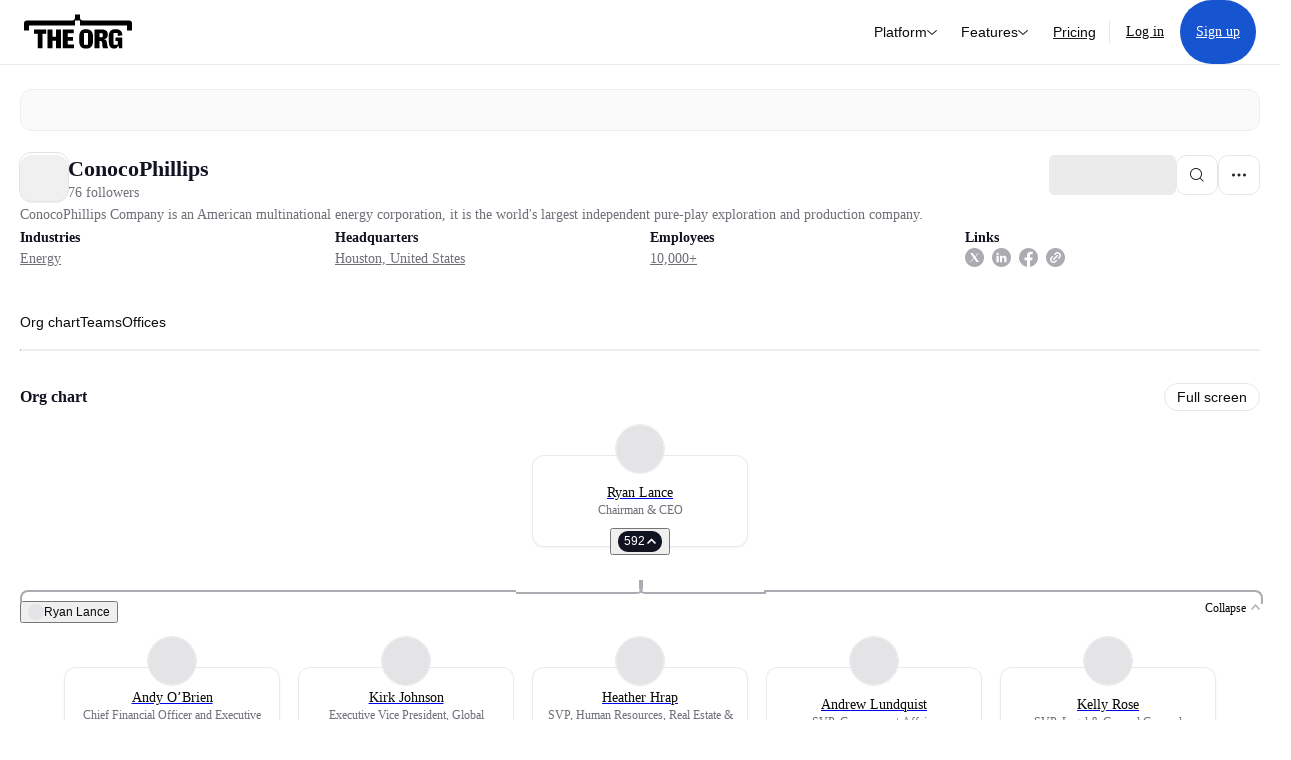

--- FILE ---
content_type: text/html; charset=utf-8
request_url: https://theorg.com/org/conocophillips?focus=p-9771826
body_size: 30324
content:
<!DOCTYPE html><html class="no-js no-touch" lang="en"><head><link rel="apple-touch-icon" href="/_next/static/media/apple-touch-icon.64259cfd.png"/><link rel="dns-prefetch" href="https://cdn.theorg.com"/><link rel="preconnect" href="https://cdn.theorg.com"/><title>ConocoPhillips | The Org</title><meta name="viewport" content="width=device-width, initial-scale=1, maximum-scale=1.0, user-scalable=no"/><meta charSet="utf-8"/><meta name="mobile-web-app-capable" content="yes"/><meta name="apple-mobile-web-app-capable" content="yes"/><meta name="apple-mobile-web-app-status-bar-style" content="default"/><link rel="apple-touch-icon" href="/_next/static/media/apple-touch-icon.64259cfd.png"/><meta name="robots" content="all"/><meta name="description" content="ConocoPhillips Company is an American multinational energy corporation, it is the world&#x27;s largest independent pure-play exploration and production company."/><meta itemProp="name" content="ConocoPhillips | The Org"/><meta itemProp="description" content="ConocoPhillips Company is an American multinational energy corporation, it is the world&#x27;s largest independent pure-play exploration and production company."/><meta itemProp="image" content="https://cdn.theorg.com/og/org?data=[base64]&amp;slug=conocophillips"/><meta name="twitter:card" content="summary_large_image"/><meta name="twitter:site" content="@theorghq"/><meta name="twitter:title" content="ConocoPhillips | The Org"/><meta name="twitter:description" content="ConocoPhillips Company is an American multinational energy corporation, it is the world&#x27;s largest independent pure-play exploration and production company."/><meta name="twitter:creator" content="@theorghq"/><meta name="twitter:image" content="https://cdn.theorg.com/og/org?data=[base64]&amp;slug=conocophillips"/><meta property="twitter:url" content="https://theorg.com/org/conocophillips"/><meta property="og:title" content="ConocoPhillips | The Org"/><meta property="og:type" content="website"/><meta property="og:url" content="https://theorg.com/org/conocophillips"/><link rel="canonical" href="https://theorg.com/org/conocophillips"/><meta property="og:image" content="https://cdn.theorg.com/og/org?data=[base64]&amp;slug=conocophillips"/><meta property="og:image:width" content="2048"/><meta property="og:image:height" content="1200"/><meta property="og:description" content="ConocoPhillips Company is an American multinational energy corporation, it is the world&#x27;s largest independent pure-play exploration and production company."/><meta property="og:site_name" content="THE ORG"/><meta property="fb:app_id" content="330925187371615"/><script id="org-amp-script" type="application/ld+json">{"@context":"https://schema.org","@type":"Organization","name":"ConocoPhillips","legalName":"ConocoPhillips","description":"ConocoPhillips Company is an American multinational energy corporation, it is the world's largest independent pure-play exploration and production company.","employee":[{"@context":"https://schema.org","@type":"Person","image":"https://cdn.theorg.com/6b15e686-30aa-44c0-8119-ceb46e503cce_medium.jpg","name":"Ryan Lance","jobTitle":"Chairman & CEO","description":"","sameAs":["https://theorg.com/org/conocophillips/org-chart/ryan-lance"]},{"@context":"https://schema.org","@type":"Person","image":null,"name":"Joe Masters","jobTitle":"Chief Security Officer","description":"","sameAs":["https://theorg.com/org/conocophillips/org-chart/joe-masters"]},{"@context":"https://schema.org","@type":"Person","image":"https://cdn.theorg.com/6459cb2c-d80e-4a0d-ade9-624579283f30_medium.jpg","name":"Nick Olds","jobTitle":"Executive Vice President, Lower 48 and Global HSE","description":"","sameAs":["https://theorg.com/org/conocophillips/org-chart/nick-olds"]},{"@context":"https://schema.org","@type":"Person","image":"https://cdn.theorg.com/39ccc20c-fd20-49cf-8b5a-0dfdc0979dd7_medium.jpg","name":"Michael Hatfield","jobTitle":"Chief Technology Officer And SVP Global Technical Functions","description":"","sameAs":["https://theorg.com/org/conocophillips/org-chart/michael-hatfield"]},{"@context":"https://schema.org","@type":"Person","image":null,"name":"Georg Georg Storaker","jobTitle":"President International Business","description":"","sameAs":["https://theorg.com/org/conocophillips/org-chart/georg-georg-storaker"]},{"@context":"https://schema.org","@type":"Person","image":"https://cdn.theorg.com/f2728f40-2492-45a6-8c62-4ac9068f2aa2_medium.jpg","name":"Erec Isaacson","jobTitle":"President, Conocophillips Alaska","description":"","sameAs":["https://theorg.com/org/conocophillips/org-chart/erec-isaacson"]},{"@context":"https://schema.org","@type":"Person","image":"https://cdn.theorg.com/47bdf181-e360-401c-81a2-b224e436d558_medium.jpg","name":"Nick McKenna","jobTitle":"President, Conocophillips Canada","description":"","sameAs":["https://theorg.com/org/conocophillips/org-chart/nick-mckenna"]},{"@context":"https://schema.org","@type":"Person","image":null,"name":"Khoa Dao","jobTitle":"Chief Commercial Officer (cco)","description":"","sameAs":["https://theorg.com/org/conocophillips/org-chart/khoa-dao"]},{"@context":"https://schema.org","@type":"Person","image":"https://cdn.theorg.com/a2966b32-f5d0-4f5d-a290-0e2b687a06cc_medium.jpg","name":"Pragati Mathur","jobTitle":"Chief Digital & Information Officer","description":"","sameAs":["https://theorg.com/org/conocophillips/org-chart/pragati-mathur"]},{"@context":"https://schema.org","@type":"Person","image":"https://cdn.theorg.com/6df09548-9f6c-4abb-a89d-b1c67ba3eef5_medium.jpg","name":"Kirk Johnson","jobTitle":"Executive Vice President, Global Operations and Technical Functions","description":"","sameAs":["https://theorg.com/org/conocophillips/org-chart/kirk-johnson"]},{"@context":"https://schema.org","@type":"Person","image":"https://cdn.theorg.com/6f98f474-5bbd-4864-89b9-7fd06564f7a4_medium.jpg","name":"Heather Hrap","jobTitle":"SVP, Human Resources, Real Estate & Facilities Services","description":"","sameAs":["https://theorg.com/org/conocophillips/org-chart/heather-hrap"]},{"@context":"https://schema.org","@type":"Person","image":"https://cdn.theorg.com/34c632a0-e9b3-4667-bd54-6697e4fa4b2b_medium.jpg","name":"Andy O’Brien","jobTitle":"Chief Financial Officer and Executive Vice President, Strategy and Commercial","description":"","sameAs":["https://theorg.com/org/conocophillips/org-chart/andy-obrien"]},{"@context":"https://schema.org","@type":"Person","image":"https://cdn.theorg.com/8cde0a74-3536-446c-a56b-9dd6f6f533b8_medium.jpg","name":"Kelly Rose","jobTitle":"SVP, Legal & General Counsel","description":"","sameAs":["https://theorg.com/org/conocophillips/org-chart/kelly-rose"]},{"@context":"https://schema.org","@type":"Person","image":"https://cdn.theorg.com/035fc3e8-6b7b-4726-9c26-c0f8b5e9d8f2_medium.jpg","name":"Andrew Lundquist","jobTitle":"SVP, Government Affairs","description":"","sameAs":["https://theorg.com/org/conocophillips/org-chart/andrew-lundquist"]},{"@context":"https://schema.org","@type":"Person","image":"https://cdn.theorg.com/2405f9c5-603d-440d-b880-e0a63282bc20_medium.jpg","name":"David T. Seaton","jobTitle":"Director","description":"","sameAs":["https://theorg.com/org/conocophillips/org-chart/david-t-seaton"]},{"@context":"https://schema.org","@type":"Person","image":"https://cdn.theorg.com/728a6b52-1826-4b1f-8afa-4c68f8280425_medium.jpg","name":"Dennis V. Arriola","jobTitle":"Director","description":"","sameAs":["https://theorg.com/org/conocophillips/org-chart/dennis-v-arriola"]},{"@context":"https://schema.org","@type":"Person","image":"https://cdn.theorg.com/423c3a96-3b27-41d2-9307-3631df572948_medium.jpg","name":"Arjun N. Murti","jobTitle":"Director","description":"","sameAs":["https://theorg.com/org/conocophillips/org-chart/arjun-n-murti"]},{"@context":"https://schema.org","@type":"Person","image":"https://cdn.theorg.com/99a2965b-2508-48a3-8c7a-4bdb9fb399db_medium.jpg","name":"Sharmila Mulligan","jobTitle":"Director","description":"","sameAs":["https://theorg.com/org/conocophillips/org-chart/sharmila-mulligan"]},{"@context":"https://schema.org","@type":"Person","image":"https://cdn.theorg.com/82210d56-d9c0-4a29-9096-4b8096fab0bf_medium.jpg","name":"Gay Huey Evans","jobTitle":"Director","description":"","sameAs":["https://theorg.com/org/conocophillips/org-chart/gay-huey-evans"]},{"@context":"https://schema.org","@type":"Person","image":"https://cdn.theorg.com/60df2ed8-ee59-48bb-b4ff-1c062f01188f_medium.jpg","name":"William H. McRaven","jobTitle":"Director","description":"","sameAs":["https://theorg.com/org/conocophillips/org-chart/william-h-mcraven"]},{"@context":"https://schema.org","@type":"Person","image":"https://cdn.theorg.com/31cf1163-1af2-4239-a1d2-9d1f80b5e056_medium.jpg","name":"Robert A. Niblock","jobTitle":"Director","description":"","sameAs":["https://theorg.com/org/conocophillips/org-chart/robert-a-niblock"]},{"@context":"https://schema.org","@type":"Person","image":"https://cdn.theorg.com/c71113ce-9849-4410-9775-7f31e4085c08_medium.jpg","name":"Jeffery A. Joerres","jobTitle":"Director","description":"","sameAs":["https://theorg.com/org/conocophillips/org-chart/jeffery-a-joerres"]},{"@context":"https://schema.org","@type":"Person","image":"https://cdn.theorg.com/00fb2cff-f39b-45d6-8eb2-dba72ab1032a_medium.jpg","name":"R.A. Walker","jobTitle":"Director","description":"","sameAs":["https://theorg.com/org/conocophillips/org-chart/r-a-walker"]},{"@context":"https://schema.org","@type":"Person","image":"https://cdn.theorg.com/43003f1b-676f-475e-b037-26083585a60b_medium.jpg","name":"Nelda J. Connors","jobTitle":"Director","description":"","sameAs":["https://theorg.com/org/conocophillips/org-chart/nelda-j-connors"]},{"@context":"https://schema.org","@type":"Person","image":"https://cdn.theorg.com/58848153-b549-4a53-aef0-738b239d691d_medium.jpg","name":"Timothy A. Leach","jobTitle":"Director","description":"","sameAs":["https://theorg.com/org/conocophillips/org-chart/timothy-a-leach"]},{"@context":"https://schema.org","@type":"Person","image":"https://cdn.theorg.com/2867d8c1-c1fa-4e63-9516-2c8087100562_medium.jpg","name":"Kathleen A. McGinty","jobTitle":"Director","description":"","sameAs":["https://theorg.com/org/conocophillips/org-chart/kathleen-a-mcginty"]}],"url":"https://www.conocophillips.com/","logo":{"@type":"ImageObject","url":"https://cdn.theorg.com/ad72346d-032c-4175-b6f4-de66a50aeb81_medium.jpg"},"sameAs":["https://linkedin.com/company/conocophillips/","https://twitter.com/conocophillips","https://facebook.com/conocophillips"],"address":{"@type":"PostalAddress","addressLocality":"Houston","addressRegion":"TX","addressCountry":"US"}}</script><link rel="dns-prefetch" href="https://cdn.theorg.com"/><link rel="preconnect" href="https://cdn.theorg.com"/><meta name="next-head-count" content="35"/><style>
        /* Branding on the banner */
          a#CybotCookiebotDialogPoweredbyCybot,
          div#CybotCookiebotDialogPoweredByText,
          div#CybotCookiebotDialogHeader {
            display: none;
          }

          /* Branding on the Privacy trigger */
          #CookiebotWidget .CookiebotWidget-body .CookiebotWidget-main-logo {
              display: none;
          }
      </style><link rel="preconnect" href="https://consentcdn.cookiebot.com/"/><script async="" id="Cookiebot" src="https://consent.cookiebot.com/uc.js" data-cbid="46b327ce-c3bf-4c3a-94d7-32411fa4e7b8" type="text/javascript"></script><script id="aws-rum-script">
          (function(n,i,v,r,s,c,x,z){x=window.AwsRumClient={q:[],n:n,i:i,v:v,r:r,c:c};window[n]=function(c,p){x.q.push({c:c,p:p});};z=document.createElement('script');z.async=true;z.src=s;document.head.insertBefore(z,document.head.getElementsByTagName('script')[0]);})(
            'cwr',
            '25b33a8b-c0eb-46e6-8b46-ed0a214c9fff',
            '1.0.0-565fd28',
            'us-west-1',
            'https://client.rum.us-east-1.amazonaws.com/1.19.0/cwr.js',
            {
              sessionSampleRate: 0.01,
              identityPoolId: "us-west-1:d68daa46-0bea-45a4-a95c-d0c514dc8de5",
              endpoint: "https://dataplane.rum.us-west-1.amazonaws.com",
              telemetries: ["errors","http"],
              allowCookies: true,
              enableXRay: false
            }
          );
        </script><link rel="preload" href="/_next/static/css/d37476114cf7a1d8.css?dpl=59e006eaac1946f9df6e3f08abf7d946eb97a2e94e5bf030983035731554d424363937373766663065356430363730303037353333663934" as="style"/><link rel="stylesheet" href="/_next/static/css/d37476114cf7a1d8.css?dpl=59e006eaac1946f9df6e3f08abf7d946eb97a2e94e5bf030983035731554d424363937373766663065356430363730303037353333663934" data-n-g=""/><link rel="preload" href="/_next/static/css/a75a47edc11b9300.css?dpl=59e006eaac1946f9df6e3f08abf7d946eb97a2e94e5bf030983035731554d424363937373766663065356430363730303037353333663934" as="style"/><link rel="stylesheet" href="/_next/static/css/a75a47edc11b9300.css?dpl=59e006eaac1946f9df6e3f08abf7d946eb97a2e94e5bf030983035731554d424363937373766663065356430363730303037353333663934" data-n-p=""/><link rel="preload" href="/_next/static/css/9b5aaf8c66962342.css?dpl=59e006eaac1946f9df6e3f08abf7d946eb97a2e94e5bf030983035731554d424363937373766663065356430363730303037353333663934" as="style"/><link rel="stylesheet" href="/_next/static/css/9b5aaf8c66962342.css?dpl=59e006eaac1946f9df6e3f08abf7d946eb97a2e94e5bf030983035731554d424363937373766663065356430363730303037353333663934" data-n-p=""/><link rel="preload" href="/_next/static/css/d45d15eeda31c0e7.css?dpl=59e006eaac1946f9df6e3f08abf7d946eb97a2e94e5bf030983035731554d424363937373766663065356430363730303037353333663934" as="style"/><link rel="stylesheet" href="/_next/static/css/d45d15eeda31c0e7.css?dpl=59e006eaac1946f9df6e3f08abf7d946eb97a2e94e5bf030983035731554d424363937373766663065356430363730303037353333663934"/><link rel="preload" href="/_next/static/css/f6cd5d3474c8b566.css?dpl=59e006eaac1946f9df6e3f08abf7d946eb97a2e94e5bf030983035731554d424363937373766663065356430363730303037353333663934" as="style"/><link rel="stylesheet" href="/_next/static/css/f6cd5d3474c8b566.css?dpl=59e006eaac1946f9df6e3f08abf7d946eb97a2e94e5bf030983035731554d424363937373766663065356430363730303037353333663934"/><link rel="preload" href="/_next/static/css/3d9e1ff967e6bdd9.css?dpl=59e006eaac1946f9df6e3f08abf7d946eb97a2e94e5bf030983035731554d424363937373766663065356430363730303037353333663934" as="style"/><link rel="stylesheet" href="/_next/static/css/3d9e1ff967e6bdd9.css?dpl=59e006eaac1946f9df6e3f08abf7d946eb97a2e94e5bf030983035731554d424363937373766663065356430363730303037353333663934"/><link rel="preload" href="/_next/static/css/1fa581172ebfb2ee.css?dpl=59e006eaac1946f9df6e3f08abf7d946eb97a2e94e5bf030983035731554d424363937373766663065356430363730303037353333663934" as="style"/><link rel="stylesheet" href="/_next/static/css/1fa581172ebfb2ee.css?dpl=59e006eaac1946f9df6e3f08abf7d946eb97a2e94e5bf030983035731554d424363937373766663065356430363730303037353333663934"/><link rel="preload" href="/_next/static/css/b48747324785e7ce.css?dpl=59e006eaac1946f9df6e3f08abf7d946eb97a2e94e5bf030983035731554d424363937373766663065356430363730303037353333663934" as="style"/><link rel="stylesheet" href="/_next/static/css/b48747324785e7ce.css?dpl=59e006eaac1946f9df6e3f08abf7d946eb97a2e94e5bf030983035731554d424363937373766663065356430363730303037353333663934"/><link rel="preload" href="/_next/static/css/2af55ba3fd19a702.css?dpl=59e006eaac1946f9df6e3f08abf7d946eb97a2e94e5bf030983035731554d424363937373766663065356430363730303037353333663934" as="style"/><link rel="stylesheet" href="/_next/static/css/2af55ba3fd19a702.css?dpl=59e006eaac1946f9df6e3f08abf7d946eb97a2e94e5bf030983035731554d424363937373766663065356430363730303037353333663934"/><link rel="preload" href="/_next/static/css/d94723060406447d.css?dpl=59e006eaac1946f9df6e3f08abf7d946eb97a2e94e5bf030983035731554d424363937373766663065356430363730303037353333663934" as="style"/><link rel="stylesheet" href="/_next/static/css/d94723060406447d.css?dpl=59e006eaac1946f9df6e3f08abf7d946eb97a2e94e5bf030983035731554d424363937373766663065356430363730303037353333663934"/><link rel="preload" href="/_next/static/css/26cf048982ed5753.css?dpl=59e006eaac1946f9df6e3f08abf7d946eb97a2e94e5bf030983035731554d424363937373766663065356430363730303037353333663934" as="style"/><link rel="stylesheet" href="/_next/static/css/26cf048982ed5753.css?dpl=59e006eaac1946f9df6e3f08abf7d946eb97a2e94e5bf030983035731554d424363937373766663065356430363730303037353333663934"/><noscript data-n-css=""></noscript><script defer="" nomodule="" src="/_next/static/chunks/polyfills-42372ed130431b0a.js?dpl=59e006eaac1946f9df6e3f08abf7d946eb97a2e94e5bf030983035731554d424363937373766663065356430363730303037353333663934"></script><script defer="" src="/_next/static/chunks/6064-9ac4112e9d395673.js?dpl=59e006eaac1946f9df6e3f08abf7d946eb97a2e94e5bf030983035731554d424363937373766663065356430363730303037353333663934"></script><script defer="" src="/_next/static/chunks/7583.c580e21c48dad48c.js?dpl=59e006eaac1946f9df6e3f08abf7d946eb97a2e94e5bf030983035731554d424363937373766663065356430363730303037353333663934"></script><script defer="" src="/_next/static/chunks/5403-a2f88b28d3ba5378.js?dpl=59e006eaac1946f9df6e3f08abf7d946eb97a2e94e5bf030983035731554d424363937373766663065356430363730303037353333663934"></script><script defer="" src="/_next/static/chunks/595-2479b77802ac3f83.js?dpl=59e006eaac1946f9df6e3f08abf7d946eb97a2e94e5bf030983035731554d424363937373766663065356430363730303037353333663934"></script><script defer="" src="/_next/static/chunks/8036-f6bde0eb3d00d7ae.js?dpl=59e006eaac1946f9df6e3f08abf7d946eb97a2e94e5bf030983035731554d424363937373766663065356430363730303037353333663934"></script><script defer="" src="/_next/static/chunks/6666-78d6d82f48cd7ffd.js?dpl=59e006eaac1946f9df6e3f08abf7d946eb97a2e94e5bf030983035731554d424363937373766663065356430363730303037353333663934"></script><script defer="" src="/_next/static/chunks/9629-d4974792c2c80034.js?dpl=59e006eaac1946f9df6e3f08abf7d946eb97a2e94e5bf030983035731554d424363937373766663065356430363730303037353333663934"></script><script defer="" src="/_next/static/chunks/9054-fca9d50b479d0e80.js?dpl=59e006eaac1946f9df6e3f08abf7d946eb97a2e94e5bf030983035731554d424363937373766663065356430363730303037353333663934"></script><script defer="" src="/_next/static/chunks/5166-5818a1cbfd936eea.js?dpl=59e006eaac1946f9df6e3f08abf7d946eb97a2e94e5bf030983035731554d424363937373766663065356430363730303037353333663934"></script><script defer="" src="/_next/static/chunks/2910-9417df9fe5d394ff.js?dpl=59e006eaac1946f9df6e3f08abf7d946eb97a2e94e5bf030983035731554d424363937373766663065356430363730303037353333663934"></script><script defer="" src="/_next/static/chunks/9830-c38be7f8ae7843a1.js?dpl=59e006eaac1946f9df6e3f08abf7d946eb97a2e94e5bf030983035731554d424363937373766663065356430363730303037353333663934"></script><script defer="" src="/_next/static/chunks/6167-8a29372042828b1c.js?dpl=59e006eaac1946f9df6e3f08abf7d946eb97a2e94e5bf030983035731554d424363937373766663065356430363730303037353333663934"></script><script defer="" src="/_next/static/chunks/5763.a4d80099f35cfdea.js?dpl=59e006eaac1946f9df6e3f08abf7d946eb97a2e94e5bf030983035731554d424363937373766663065356430363730303037353333663934"></script><script defer="" src="/_next/static/chunks/8585.37af9679e42611fc.js?dpl=59e006eaac1946f9df6e3f08abf7d946eb97a2e94e5bf030983035731554d424363937373766663065356430363730303037353333663934"></script><script defer="" src="/_next/static/chunks/5594.fb6aa81946b3f801.js?dpl=59e006eaac1946f9df6e3f08abf7d946eb97a2e94e5bf030983035731554d424363937373766663065356430363730303037353333663934"></script><script defer="" src="/_next/static/chunks/5675-d6125e4f7c7f0001.js?dpl=59e006eaac1946f9df6e3f08abf7d946eb97a2e94e5bf030983035731554d424363937373766663065356430363730303037353333663934"></script><script defer="" src="/_next/static/chunks/8124-c5910b2597d6e037.js?dpl=59e006eaac1946f9df6e3f08abf7d946eb97a2e94e5bf030983035731554d424363937373766663065356430363730303037353333663934"></script><script defer="" src="/_next/static/chunks/8394-e0c58b636c057564.js?dpl=59e006eaac1946f9df6e3f08abf7d946eb97a2e94e5bf030983035731554d424363937373766663065356430363730303037353333663934"></script><script defer="" src="/_next/static/chunks/956-11b005fb92821045.js?dpl=59e006eaac1946f9df6e3f08abf7d946eb97a2e94e5bf030983035731554d424363937373766663065356430363730303037353333663934"></script><script defer="" src="/_next/static/chunks/2930-6e1b868cabeaf073.js?dpl=59e006eaac1946f9df6e3f08abf7d946eb97a2e94e5bf030983035731554d424363937373766663065356430363730303037353333663934"></script><script defer="" src="/_next/static/chunks/4298-c66791bcc95dd0f4.js?dpl=59e006eaac1946f9df6e3f08abf7d946eb97a2e94e5bf030983035731554d424363937373766663065356430363730303037353333663934"></script><script defer="" src="/_next/static/chunks/3921-7aa589a10fa50934.js?dpl=59e006eaac1946f9df6e3f08abf7d946eb97a2e94e5bf030983035731554d424363937373766663065356430363730303037353333663934"></script><script defer="" src="/_next/static/chunks/115-c847a14428f0be6f.js?dpl=59e006eaac1946f9df6e3f08abf7d946eb97a2e94e5bf030983035731554d424363937373766663065356430363730303037353333663934"></script><script defer="" src="/_next/static/chunks/7188-9e014de5fdf72156.js?dpl=59e006eaac1946f9df6e3f08abf7d946eb97a2e94e5bf030983035731554d424363937373766663065356430363730303037353333663934"></script><script defer="" src="/_next/static/chunks/2291-133af90a3a542e0b.js?dpl=59e006eaac1946f9df6e3f08abf7d946eb97a2e94e5bf030983035731554d424363937373766663065356430363730303037353333663934"></script><script defer="" src="/_next/static/chunks/1316-4ab3e348a21f4a53.js?dpl=59e006eaac1946f9df6e3f08abf7d946eb97a2e94e5bf030983035731554d424363937373766663065356430363730303037353333663934"></script><script defer="" src="/_next/static/chunks/3945-e251021864123278.js?dpl=59e006eaac1946f9df6e3f08abf7d946eb97a2e94e5bf030983035731554d424363937373766663065356430363730303037353333663934"></script><script defer="" src="/_next/static/chunks/6815-09ca73f3722a36ef.js?dpl=59e006eaac1946f9df6e3f08abf7d946eb97a2e94e5bf030983035731554d424363937373766663065356430363730303037353333663934"></script><script defer="" src="/_next/static/chunks/4736-57ee3c2bb0454867.js?dpl=59e006eaac1946f9df6e3f08abf7d946eb97a2e94e5bf030983035731554d424363937373766663065356430363730303037353333663934"></script><script defer="" src="/_next/static/chunks/1737-ef6038783bf2a3e9.js?dpl=59e006eaac1946f9df6e3f08abf7d946eb97a2e94e5bf030983035731554d424363937373766663065356430363730303037353333663934"></script><script defer="" src="/_next/static/chunks/2053-159b75ebd3c11464.js?dpl=59e006eaac1946f9df6e3f08abf7d946eb97a2e94e5bf030983035731554d424363937373766663065356430363730303037353333663934"></script><script defer="" src="/_next/static/chunks/477-ed7c05db331bb415.js?dpl=59e006eaac1946f9df6e3f08abf7d946eb97a2e94e5bf030983035731554d424363937373766663065356430363730303037353333663934"></script><script defer="" src="/_next/static/chunks/9112-4385ee409287d68f.js?dpl=59e006eaac1946f9df6e3f08abf7d946eb97a2e94e5bf030983035731554d424363937373766663065356430363730303037353333663934"></script><script defer="" src="/_next/static/chunks/6698-e7ce1d43fe681431.js?dpl=59e006eaac1946f9df6e3f08abf7d946eb97a2e94e5bf030983035731554d424363937373766663065356430363730303037353333663934"></script><script src="/_next/static/chunks/webpack-0875aaaa7a131420.js?dpl=59e006eaac1946f9df6e3f08abf7d946eb97a2e94e5bf030983035731554d424363937373766663065356430363730303037353333663934" defer=""></script><script src="/_next/static/chunks/framework-94bd750d1b93951a.js?dpl=59e006eaac1946f9df6e3f08abf7d946eb97a2e94e5bf030983035731554d424363937373766663065356430363730303037353333663934" defer=""></script><script src="/_next/static/chunks/main-8f2f6d926f4ea42a.js?dpl=59e006eaac1946f9df6e3f08abf7d946eb97a2e94e5bf030983035731554d424363937373766663065356430363730303037353333663934" defer=""></script><script src="/_next/static/chunks/pages/_app-09001c40d985b3de.js?dpl=59e006eaac1946f9df6e3f08abf7d946eb97a2e94e5bf030983035731554d424363937373766663065356430363730303037353333663934" defer=""></script><script src="/_next/static/chunks/1664-097cf1773184f113.js?dpl=59e006eaac1946f9df6e3f08abf7d946eb97a2e94e5bf030983035731554d424363937373766663065356430363730303037353333663934" defer=""></script><script src="/_next/static/chunks/2765-e66ae06e9c023488.js?dpl=59e006eaac1946f9df6e3f08abf7d946eb97a2e94e5bf030983035731554d424363937373766663065356430363730303037353333663934" defer=""></script><script src="/_next/static/chunks/7767-9941bfd1874e6822.js?dpl=59e006eaac1946f9df6e3f08abf7d946eb97a2e94e5bf030983035731554d424363937373766663065356430363730303037353333663934" defer=""></script><script src="/_next/static/chunks/9368-0236eaab4cd842e1.js?dpl=59e006eaac1946f9df6e3f08abf7d946eb97a2e94e5bf030983035731554d424363937373766663065356430363730303037353333663934" defer=""></script><script src="/_next/static/chunks/8155-71b9c4c32fec240f.js?dpl=59e006eaac1946f9df6e3f08abf7d946eb97a2e94e5bf030983035731554d424363937373766663065356430363730303037353333663934" defer=""></script><script src="/_next/static/chunks/4906-115b9b6e02073cc5.js?dpl=59e006eaac1946f9df6e3f08abf7d946eb97a2e94e5bf030983035731554d424363937373766663065356430363730303037353333663934" defer=""></script><script src="/_next/static/chunks/3537-fd6e726f4d672916.js?dpl=59e006eaac1946f9df6e3f08abf7d946eb97a2e94e5bf030983035731554d424363937373766663065356430363730303037353333663934" defer=""></script><script src="/_next/static/chunks/7887-7069638910a709de.js?dpl=59e006eaac1946f9df6e3f08abf7d946eb97a2e94e5bf030983035731554d424363937373766663065356430363730303037353333663934" defer=""></script><script src="/_next/static/chunks/4712-bb26b6e186408809.js?dpl=59e006eaac1946f9df6e3f08abf7d946eb97a2e94e5bf030983035731554d424363937373766663065356430363730303037353333663934" defer=""></script><script src="/_next/static/chunks/5041-e221f794f9a8121d.js?dpl=59e006eaac1946f9df6e3f08abf7d946eb97a2e94e5bf030983035731554d424363937373766663065356430363730303037353333663934" defer=""></script><script src="/_next/static/chunks/1867-06e15a3f8945d808.js?dpl=59e006eaac1946f9df6e3f08abf7d946eb97a2e94e5bf030983035731554d424363937373766663065356430363730303037353333663934" defer=""></script><script src="/_next/static/chunks/3670-d3c2cf7c4d7c11cf.js?dpl=59e006eaac1946f9df6e3f08abf7d946eb97a2e94e5bf030983035731554d424363937373766663065356430363730303037353333663934" defer=""></script><script src="/_next/static/chunks/6888-ba519d47a52a11eb.js?dpl=59e006eaac1946f9df6e3f08abf7d946eb97a2e94e5bf030983035731554d424363937373766663065356430363730303037353333663934" defer=""></script><script src="/_next/static/chunks/1033-c75e4c5fc583579a.js?dpl=59e006eaac1946f9df6e3f08abf7d946eb97a2e94e5bf030983035731554d424363937373766663065356430363730303037353333663934" defer=""></script><script src="/_next/static/chunks/7205-614701e6a1d47023.js?dpl=59e006eaac1946f9df6e3f08abf7d946eb97a2e94e5bf030983035731554d424363937373766663065356430363730303037353333663934" defer=""></script><script src="/_next/static/chunks/3330-6b2f408e8911b4c8.js?dpl=59e006eaac1946f9df6e3f08abf7d946eb97a2e94e5bf030983035731554d424363937373766663065356430363730303037353333663934" defer=""></script><script src="/_next/static/chunks/1459-b49b4b832a8eaa5a.js?dpl=59e006eaac1946f9df6e3f08abf7d946eb97a2e94e5bf030983035731554d424363937373766663065356430363730303037353333663934" defer=""></script><script src="/_next/static/chunks/3587-4fd007498ece5b62.js?dpl=59e006eaac1946f9df6e3f08abf7d946eb97a2e94e5bf030983035731554d424363937373766663065356430363730303037353333663934" defer=""></script><script src="/_next/static/chunks/4968-a04761ef989b9b96.js?dpl=59e006eaac1946f9df6e3f08abf7d946eb97a2e94e5bf030983035731554d424363937373766663065356430363730303037353333663934" defer=""></script><script src="/_next/static/chunks/5936-8752fcb78cdc81e5.js?dpl=59e006eaac1946f9df6e3f08abf7d946eb97a2e94e5bf030983035731554d424363937373766663065356430363730303037353333663934" defer=""></script><script src="/_next/static/chunks/9078-c7b2c5ea5189601e.js?dpl=59e006eaac1946f9df6e3f08abf7d946eb97a2e94e5bf030983035731554d424363937373766663065356430363730303037353333663934" defer=""></script><script src="/_next/static/chunks/9384-cb4ccfad68fc7cff.js?dpl=59e006eaac1946f9df6e3f08abf7d946eb97a2e94e5bf030983035731554d424363937373766663065356430363730303037353333663934" defer=""></script><script src="/_next/static/chunks/185-ffcffae795b402a8.js?dpl=59e006eaac1946f9df6e3f08abf7d946eb97a2e94e5bf030983035731554d424363937373766663065356430363730303037353333663934" defer=""></script><script src="/_next/static/chunks/6972-1c5f3921b3581f71.js?dpl=59e006eaac1946f9df6e3f08abf7d946eb97a2e94e5bf030983035731554d424363937373766663065356430363730303037353333663934" defer=""></script><script src="/_next/static/chunks/9636-9bcd40ae23466b82.js?dpl=59e006eaac1946f9df6e3f08abf7d946eb97a2e94e5bf030983035731554d424363937373766663065356430363730303037353333663934" defer=""></script><script src="/_next/static/chunks/7018-af3948e841396448.js?dpl=59e006eaac1946f9df6e3f08abf7d946eb97a2e94e5bf030983035731554d424363937373766663065356430363730303037353333663934" defer=""></script><script src="/_next/static/chunks/pages/org/%5BcompanySlug%5D-64f2a03f00ca5cfc.js?dpl=59e006eaac1946f9df6e3f08abf7d946eb97a2e94e5bf030983035731554d424363937373766663065356430363730303037353333663934" defer=""></script><script src="/_next/static/LBE8fPRng4RejBK3T5Uzw/_buildManifest.js?dpl=59e006eaac1946f9df6e3f08abf7d946eb97a2e94e5bf030983035731554d424363937373766663065356430363730303037353333663934" defer=""></script><script src="/_next/static/LBE8fPRng4RejBK3T5Uzw/_ssgManifest.js?dpl=59e006eaac1946f9df6e3f08abf7d946eb97a2e94e5bf030983035731554d424363937373766663065356430363730303037353333663934" defer=""></script><style data-styled="" data-styled-version="5.3.6">@font-face{font-family:'DMSans';src:url('https://cdn.theorg.com/fonts/DMSans-Variable.woff2') format('woff2');font-weight:100 1000;font-style:normal;font-display:swap;}/*!sc*/
@font-face{font-family:'Inter';src:url('https://cdn.theorg.com/fonts/Inter/Regular/Inter-Regular.woff2') format('woff2'),url('https://cdn.theorg.com/fonts/Inter/Regular/Inter-Regular.woff') format('woff');font-weight:400;font-style:normal;font-display:swap;}/*!sc*/
@font-face{font-family:'Inter';src:url('https://cdn.theorg.com/fonts/Inter/Italic/Inter-Italic.woff2') format('woff2'),url('https://cdn.theorg.com/fonts/Inter/Italic/Inter-Italic.woff') format('woff');font-weight:400;font-style:italic;font-display:swap;}/*!sc*/
@font-face{font-family:'Inter';src:url('https://cdn.theorg.com/fonts/Inter/Medium/Inter-Medium.woff2') format('woff2'),url('https://cdn.theorg.com/fonts/Inter/Medium/Inter-Medium.woff') format('woff');font-weight:500;font-style:normal;font-display:swap;}/*!sc*/
@font-face{font-family:'Inter';src:url("https://cdn.theorg.com/fonts/Inter/SemiBold/Inter-SemiBold.woff2") format("woff2"),url("https://cdn.theorg.com/fonts/Inter/SemiBold/Inter-SemiBold.woff") format("woff");font-weight:600;font-style:normal;font-display:swap;}/*!sc*/
@font-face{font-family:'Inter';src:url('https://cdn.theorg.com/fonts/Inter/Bold/Inter-Bold.woff2') format('woff2'),url('https://cdn.theorg.com/fonts/Inter/Bold/Inter-Bold.woff') format('woff');font-weight:700;font-style:normal;font-display:swap;}/*!sc*/
@font-face{font-family:'Inter';src:url('https://cdn.theorg.com/fonts/Inter/Black/Inter-Black.woff2') format('woff2'),url('https://cdn.theorg.com/fonts/Inter/Black/Inter-Black.woff') format('woff');font-weight:900;font-style:normal;font-display:swap;}/*!sc*/
@font-face{font-family:'PP Right Grotesk';font-style:normal;font-weight:900;font-display:swap;src:url('https://cdn.theorg.com/fonts/PPRightGrotesk/Black/PPRightGrotesk-CompactBlack.woff2') format('woff2'),url('https://cdn.theorg.com/fonts/PPRightGrotesk/Black/PPRightGrotesk-CompactBlack.woff') format('woff');}/*!sc*/
@font-face{font-family:'PP Right Grotesk';font-style:italic;font-weight:900;font-display:swap;src:url('https://cdn.theorg.com/fonts/PPRightGrotesk/Italic/PPRightGrotesk-SpatialBlackItalic.woff2') format('woff2'),url('https://cdn.theorg.com/fonts/PPRightGrotesk/Italic/PPRightGrotesk-SpatialBlackItalic.woff') format('woff');}/*!sc*/
@font-face{font-family:'Inter';font-style:normal;font-weight:400;font-display:swap;src:url("https://cdn.theorg.com/fonts/Inter/Regular/Inter-Regular.woff2") format("woff2"),url("https://cdn.theorg.com/fonts/Inter/Regular/Inter-Regular.woff") format("woff");}/*!sc*/
@font-face{font-family:'Inter';font-style:italic;font-weight:400;font-display:swap;src:url("https://cdn.theorg.com/fonts/Inter/Italic/Inter-Italic.woff2") format("woff2"),url("https://cdn.theorg.com/fonts/Inter/Italic/Inter-Italic.woff") format("woff");}/*!sc*/
@font-face{font-family:'Inter';font-style:normal;font-weight:500;font-display:swap;src:url("https://cdn.theorg.com/fonts/Inter/Medium/Inter-Medium.woff2") format("woff2"),url("https://cdn.theorg.com/fonts/Inter/Medium/Inter-Medium.woff") format("woff");}/*!sc*/
@font-face{font-family:'Inter';font-style:normal;font-weight:600;font-display:swap;src:url("https://cdn.theorg.com/fonts/Inter/SemiBold/Inter-SemiBold.woff2") format("woff2"),url("https://cdn.theorg.com/fonts/Inter/SemiBold/Inter-SemiBold.woff") format("woff");}/*!sc*/
@font-face{font-family:'Inter';font-style:normal;font-weight:700;font-display:swap;src:url("https://cdn.theorg.com/fonts/Inter/Bold/Inter-Bold.woff2") format("woff2"),url("https://cdn.theorg.com/fonts/Inter/Bold/Inter-Bold.woff") format("woff");}/*!sc*/
@font-face{font-family:'Inter';font-style:normal;font-weight:900;font-display:swap;src:url("https://cdn.theorg.com/fonts/Inter/Black/Inter-Black.woff2") format("woff2"),url("https://cdn.theorg.com/fonts/Inter/Black/Inter-Black.woff") format("woff");}/*!sc*/
@font-face{font-family:'PP Editorial New';font-style:normal;font-weight:400;font-display:swap;src:url('https://cdn.theorg.com/fonts/PPEditorialNew/PPEditorialNew-Regular.woff2') format('woff2'),url('https://cdn.theorg.com/fonts/PPEditorialNew/PPEditorialNew-Regular.woff') format('woff');}/*!sc*/
@font-face{font-family:'Instrument Serif';font-style:normal;font-weight:400;font-display:swap;src:url('https://cdn.theorg.com/fonts/InstrumentSerif/InstrumentSerif-Regular.woff2') format('woff2'),url('https://cdn.theorg.com/fonts/InstrumentSerif/InstrumentSerif-Regular.woff') format('woff');}/*!sc*/
@font-face{font-family:'Instrument Sans';font-style:normal;font-weight:400;font-display:swap;src:url('https://cdn.theorg.com/fonts/InstrumentSans/InstrumentSans-Regular.woff2') format('woff2'),url('https://cdn.theorg.com/fonts/InstrumentSans/InstrumentSans-Regular.woff') format('woff');}/*!sc*/
@font-face{font-family:'Inter Display';font-style:normal;font-weight:400;font-display:swap;src:url('https://cdn.theorg.com/fonts/Inter/InterDisplay-Regular.woff2') format('woff2');}/*!sc*/
@font-face{font-family:'Inter Display';font-style:normal;font-weight:500;font-display:swap;src:url('https://cdn.theorg.com/fonts/Inter/InterDisplay-Medium.woff2') format('woff2');}/*!sc*/
@font-face{font-family:'Inter Display';font-style:normal;font-weight:600;font-display:swap;src:url('https://cdn.theorg.com/fonts/Inter/InterDisplay-SemiBold.woff2') format('woff2');}/*!sc*/
@font-face{font-family:'Inter Display';font-style:normal;font-weight:700;font-display:swap;src:url('https://cdn.theorg.com/fonts/Inter/InterDisplay-Bold.woff2') format('woff2');}/*!sc*/
html{color:hsl(0,0%,5%);font-size:16px;font-family:'DMSans',sans-serif;box-sizing:border-box;-webkit-font-smoothing:antialiased;text-rendering:optimizeLegibility;-moz-osx-font-smoothing:grayscale;line-height:1.15;-webkit-text-size-adjust:100%;}/*!sc*/
body{margin:0;background-color:hsl(0,0%,100%);-webkit-tap-highlight-color:transparent;overflow-x:hidden;}/*!sc*/
*,*::before,*::after{-webkit-box-sizing:inherit;box-sizing:inherit;}/*!sc*/
img{image-rendering:-webkit-optimize-contrast;}/*!sc*/
@media (-webkit-min-device-pixel-ratio:2),(min-resolution:192dpi){img{image-rendering:auto;}}/*!sc*/
button,a{-webkit-appearance:none;-moz-appearance:none;-webkit-appearance:none;-moz-appearance:none;appearance:none;margin:0;padding:0;border-width:0;background:none;-webkit-text-decoration:none;text-decoration:none;font-size:inherit;outline:none;}/*!sc*/
button:hover,a:hover{cursor:pointer;}/*!sc*/
a{color:#0F4BE5;}/*!sc*/
button{font-family:'DMSans',sans-serif;overflow:visible;}/*!sc*/
button::-moz-focus-inner{border:0;padding:0;}/*!sc*/
input:-webkit-autofill,input:-webkit-autofill:hover,input:-webkit-autofill:focus,input:-webkit-autofill:active{-webkit-transition:color 9999s ease-out,background-color 9999s ease-out;transition:color 9999s ease-out,background-color 9999s ease-out;-webkit-transition-delay:9999s;transition-delay:9999s;}/*!sc*/
input::-webkit-input-placeholder{line-height:normal !important;}/*!sc*/
input{font-family:'DMSans',sans-serif;}/*!sc*/
input[type="search"]::-webkit-search-decoration,input[type="search"]::-webkit-search-cancel-button,input[type="search"]::-webkit-search-results-button,input[type="search"]::-webkit-search-results-decoration{-webkit-appearance:none;}/*!sc*/
hr{display:block;height:1px;border:0;border-top:1px solid #eaeaeb;margin:1em 0;padding:0;box-sizing:content-box;overflow:visible;}/*!sc*/
audio,canvas,iframe,img,svg,video{vertical-align:middle;}/*!sc*/
fieldset{border:0;margin:0;padding:0;}/*!sc*/
textarea{resize:vertical;font-family:inherit;}/*!sc*/
select{background:inherit;}/*!sc*/
.ios-fix{position:fixed;left:0;right:0;}/*!sc*/
#_hj_feedback_container{z-index:600;position:relative;}/*!sc*/
.browserupgrade{margin:0.2em 0;background:#ccc;color:#0a0a0b;padding:0.2em 0;}/*!sc*/
.ReactCrop{background-color:transparent;border:1px solid white;}/*!sc*/
.ReactCrop__image{max-height:50vh;}/*!sc*/
@-webkit-keyframes react-loading-skeleton{100%{-webkit-transform:translateX(100%);-ms-transform:translateX(100%);transform:translateX(100%);}}/*!sc*/
@keyframes react-loading-skeleton{100%{-webkit-transform:translateX(100%);-ms-transform:translateX(100%);transform:translateX(100%);}}/*!sc*/
.react-loading-skeleton{--base-color:#ebebeb;--highlight-color:#f8f8f8;--animation-duration:1.5s;--animation-direction:normal;--pseudo-element-display:block;background-color:var(--base-color);width:100%;border-radius:0.25rem;display:-webkit-inline-box;display:-webkit-inline-flex;display:-ms-inline-flexbox;display:inline-flex;line-height:1;position:relative;-webkit-user-select:none;-moz-user-select:none;-ms-user-select:none;user-select:none;overflow:hidden;}/*!sc*/
.react-loading-skeleton::after{content:' ';display:var(--pseudo-element-display);position:absolute;top:0;left:0;right:0;height:100%;background-repeat:no-repeat;background-image:linear-gradient( 90deg,var(--base-color),var(--highlight-color),var(--base-color) );-webkit-transform:translateX(-100%);-ms-transform:translateX(-100%);transform:translateX(-100%);-webkit-animation-name:react-loading-skeleton;animation-name:react-loading-skeleton;-webkit-animation-direction:var(--animation-direction);animation-direction:var(--animation-direction);-webkit-animation-duration:var(--animation-duration);animation-duration:var(--animation-duration);-webkit-animation-timing-function:ease-in-out;animation-timing-function:ease-in-out;-webkit-animation-iteration-count:infinite;animation-iteration-count:infinite;}/*!sc*/
@media (prefers-reduced-motion){.react-loading-skeleton{--pseudo-element-display:none;}}/*!sc*/
.grecaptcha-badge{visibility:hidden !important;}/*!sc*/
data-styled.g1[id="sc-global-bMQxOs1"]{content:"sc-global-bMQxOs1,"}/*!sc*/
.jcPqlu{margin:0;font-size:16px;line-height:1;text-align:start;font-weight:400;color:hsl(0,0%,5%);white-space:pre-wrap;}/*!sc*/
.dWVlEb{margin:0;font-size:22px;line-height:1.2;text-align:start;font-weight:700;color:#111321;white-space:pre-wrap;}/*!sc*/
.hbWuWR{margin:0;font-size:14px;line-height:1.75;text-align:start;font-weight:400;color:#6F7179;white-space:normal;}/*!sc*/
.dcwZRE{margin:0;font-size:14px;line-height:1.5;text-align:start;font-weight:600;color:#111321;white-space:pre-wrap;}/*!sc*/
.eqHNXO{margin:0;font-size:12px;line-height:1;text-align:start;font-weight:400;color:#6F7179;white-space:pre-wrap;}/*!sc*/
.fcspaH{margin:0;font-size:16px;line-height:1;text-align:start;font-weight:500;color:hsl(0,0%,5%);white-space:pre-wrap;}/*!sc*/
.eXhGMy{margin:0;font-size:12px;line-height:1;text-align:start;font-weight:400;color:#737373;white-space:pre-wrap;}/*!sc*/
data-styled.g2[id="sc-50ad6258-0"]{content:"jcPqlu,dWVlEb,hbWuWR,dcwZRE,eqHNXO,fcspaH,eXhGMy,"}/*!sc*/
.iA-DRcw .lazy-load-image-background.opacity{opacity:0;}/*!sc*/
.iA-DRcw .lazy-load-image-background.opacity.lazy-load-image-loaded{opacity:1;-webkit-transition:opacity 0.175s;transition:opacity 0.175s;}/*!sc*/
data-styled.g24[id="sc-6f3e284-0"]{content:"iA-DRcw,"}/*!sc*/
.brtnyL{height:100%;width:100%;}/*!sc*/
data-styled.g25[id="sc-6f3e284-1"]{content:"brtnyL,"}/*!sc*/
.dzoICW{display:-webkit-box;display:-webkit-flex;display:-ms-flexbox;display:flex;position:relative;overflow:visible !important;-webkit-box-pack:center;-webkit-justify-content:center;-ms-flex-pack:center;justify-content:center;-webkit-align-items:center;-webkit-box-align:center;-ms-flex-align:center;align-items:center;width:calc(6 * 8px);height:calc(6 * 8px);border-radius:12px;background-color:#f0f0f0;-webkit-flex-shrink:0;-ms-flex-negative:0;flex-shrink:0;color:white;}/*!sc*/
.fHBfEA{display:-webkit-box;display:-webkit-flex;display:-ms-flexbox;display:flex;position:relative;overflow:visible !important;-webkit-box-pack:center;-webkit-justify-content:center;-ms-flex-pack:center;justify-content:center;-webkit-align-items:center;-webkit-box-align:center;-ms-flex-align:center;align-items:center;width:calc(5 * 8px);height:calc(5 * 8px);border-radius:10px;background-color:#f0f0f0;-webkit-flex-shrink:0;-ms-flex-negative:0;flex-shrink:0;color:white;}/*!sc*/
data-styled.g26[id="sc-b0dd8cd4-0"]{content:"dzoICW,fHBfEA,"}/*!sc*/
.dIXKqr{border:1px solid #e4e4e7;border-radius:12px;width:calc(6 * 8px);height:calc(6 * 8px);}/*!sc*/
.fhdXuZ{border:1px solid #e4e4e7;border-radius:10px;width:calc(5 * 8px);height:calc(5 * 8px);}/*!sc*/
data-styled.g27[id="sc-b0dd8cd4-1"]{content:"dIXKqr,fhdXuZ,"}/*!sc*/
.RJWRA{padding-left:20px;padding-right:20px;margin:0 auto;max-width:1288px;box-sizing:content-box;}/*!sc*/
@media (min-width:992px){.RJWRA{padding-left:20px;padding-right:20px;}}/*!sc*/
.RJWRA > *{box-sizing:border-box;}/*!sc*/
data-styled.g48[id="sc-b3d4c3-0"]{content:"RJWRA,"}/*!sc*/
.jHkhlk{display:grid;-webkit-align-items:center;-webkit-box-align:center;-ms-flex-align:center;align-items:center;grid-template-areas:'leftCol topRow' 'leftCol bottomRow';grid-row-gap:4px;grid-column-gap:12px;grid-template-columns:fit-content(100%) 1fr;}/*!sc*/
data-styled.g49[id="sc-fd87ca3d-0"]{content:"jHkhlk,"}/*!sc*/
.ebZEAX{grid-area:leftCol;grid-row-start:1;grid-row-end:3;}/*!sc*/
data-styled.g50[id="sc-fd87ca3d-1"]{content:"ebZEAX,"}/*!sc*/
.igAIRr{grid-area:topRow;}/*!sc*/
data-styled.g51[id="sc-fd87ca3d-2"]{content:"igAIRr,"}/*!sc*/
.jDgtpS{grid-area:bottomRow;}/*!sc*/
data-styled.g52[id="sc-fd87ca3d-3"]{content:"jDgtpS,"}/*!sc*/
.gzlayP{font-family:'DMSans',sans-serif;font-size:14px;color:#21201c;font-weight:500;}/*!sc*/
.cmNXJU{font-family:'DMSans',sans-serif;font-size:14px;color:hsl(0,0%,5%);font-weight:500;}/*!sc*/
.iJqJgW{font-family:'DMSans',sans-serif;font-size:16px;color:hsl(0,0%,5%);font-weight:500;}/*!sc*/
data-styled.g54[id="sc-884f44d3-0"]{content:"gzlayP,cmNXJU,iJqJgW,"}/*!sc*/
.hUPqrb{-webkit-transition:all 0.1s ease-in-out;transition:all 0.1s ease-in-out;white-space:nowrap;cursor:pointer !important;display:-webkit-box;display:-webkit-flex;display:-ms-flexbox;display:flex;-webkit-flex-shrink:0;-ms-flex-negative:0;flex-shrink:0;-webkit-box-pack:center;-webkit-justify-content:center;-ms-flex-pack:center;justify-content:center;-webkit-align-items:center;-webkit-box-align:center;-ms-flex-align:center;align-items:center;color:#21201c;gap:8px;width:auto;height:32px;padding:0 12px;border:1px solid transparent;border-radius:6px;background:transparent;}/*!sc*/
.hUPqrb svg{-webkit-flex-shrink:0;-ms-flex-negative:0;flex-shrink:0;}/*!sc*/
.hUPqrb svg path{fill:hsl(0,0%,15%) !important;}/*!sc*/
.hUPqrb:hover:not(:disabled){background:rgba(0,0,0,0.05);}/*!sc*/
.hUPqrb:focus-visible:not(:disabled){outline:2px solid #003088;border-radius:5px;outline-offset:1px;background:rgba(0,0,0,0.05);}/*!sc*/
.hUPqrb:active:not(:disabled){background:rgba(0,0,0,0.07);}/*!sc*/
.bzeVSd{-webkit-transition:all 0.1s ease-in-out;transition:all 0.1s ease-in-out;white-space:nowrap;cursor:pointer !important;display:-webkit-box;display:-webkit-flex;display:-ms-flexbox;display:flex;-webkit-flex-shrink:0;-ms-flex-negative:0;flex-shrink:0;-webkit-box-pack:center;-webkit-justify-content:center;-ms-flex-pack:center;justify-content:center;-webkit-align-items:center;-webkit-box-align:center;-ms-flex-align:center;align-items:center;color:#21201c;width:32px;height:32px;padding:0 12px;border:1px solid transparent;border-radius:6px;background:transparent;}/*!sc*/
.bzeVSd svg{-webkit-flex-shrink:0;-ms-flex-negative:0;flex-shrink:0;}/*!sc*/
.bzeVSd svg path{fill:hsl(0,0%,15%) !important;}/*!sc*/
.bzeVSd:hover:not(:disabled){background:rgba(0,0,0,0.05);}/*!sc*/
.bzeVSd:focus-visible:not(:disabled){outline:2px solid #003088;border-radius:5px;outline-offset:1px;background:rgba(0,0,0,0.05);}/*!sc*/
.bzeVSd:active:not(:disabled){background:rgba(0,0,0,0.07);}/*!sc*/
.fIEGwe{-webkit-transition:all 0.1s ease-in-out;transition:all 0.1s ease-in-out;white-space:nowrap;cursor:pointer !important;display:-webkit-box;display:-webkit-flex;display:-ms-flexbox;display:flex;-webkit-flex-shrink:0;-ms-flex-negative:0;flex-shrink:0;-webkit-box-pack:center;-webkit-justify-content:center;-ms-flex-pack:center;justify-content:center;-webkit-align-items:center;-webkit-box-align:center;-ms-flex-align:center;align-items:center;color:hsl(0,0%,5%);width:40px;height:40px;padding:0 20px;border:1px solid hsl(0,0%,90%);border-radius:10px;background:white;}/*!sc*/
.fIEGwe svg{-webkit-flex-shrink:0;-ms-flex-negative:0;flex-shrink:0;}/*!sc*/
.fIEGwe svg path{fill:hsl(0,0%,15%) !important;}/*!sc*/
.fIEGwe:hover:not(:disabled){background:rgba(0,0,0,0.03);}/*!sc*/
.fIEGwe:focus-visible:not(:disabled){outline:2px solid #003088;border-radius:5px;outline-offset:1px;background:rgba(0,0,0,0.03);}/*!sc*/
.fIEGwe:active:not(:disabled){background:rgba(0,0,0,0.05);}/*!sc*/
.gupWwe{-webkit-transition:all 0.1s ease-in-out;transition:all 0.1s ease-in-out;white-space:nowrap;cursor:pointer !important;display:-webkit-box;display:-webkit-flex;display:-ms-flexbox;display:flex;-webkit-flex-shrink:0;-ms-flex-negative:0;flex-shrink:0;-webkit-box-pack:center;-webkit-justify-content:center;-ms-flex-pack:center;justify-content:center;-webkit-align-items:center;-webkit-box-align:center;-ms-flex-align:center;align-items:center;color:hsl(0,0%,5%);gap:8px;width:auto;height:32px;padding:0 12px;border:1px solid transparent;border-radius:6px;background:transparent;}/*!sc*/
.gupWwe svg{-webkit-flex-shrink:0;-ms-flex-negative:0;flex-shrink:0;}/*!sc*/
.gupWwe svg path{fill:hsl(0,0%,15%) !important;}/*!sc*/
.gupWwe:hover:not(:disabled){background:transparent;-webkit-text-decoration:underline;text-decoration:underline;}/*!sc*/
.gupWwe:focus-visible:not(:disabled){outline:2px solid #003088;border-radius:5px;outline-offset:1px;background:transparent;}/*!sc*/
.gupWwe:active:not(:disabled){background:transparent;}/*!sc*/
.jqTJKU{-webkit-transition:all 0.1s ease-in-out;transition:all 0.1s ease-in-out;white-space:nowrap;cursor:pointer !important;display:-webkit-box;display:-webkit-flex;display:-ms-flexbox;display:flex;-webkit-flex-shrink:0;-ms-flex-negative:0;flex-shrink:0;-webkit-box-pack:center;-webkit-justify-content:center;-ms-flex-pack:center;justify-content:center;-webkit-align-items:center;-webkit-box-align:center;-ms-flex-align:center;align-items:center;color:hsl(0,0%,5%);gap:8px;width:auto;height:28px;padding:0 8px;border:1px solid hsl(0,0%,90%);border-radius:4px;background:white;}/*!sc*/
.jqTJKU svg{-webkit-flex-shrink:0;-ms-flex-negative:0;flex-shrink:0;}/*!sc*/
.jqTJKU svg path{fill:hsl(0,0%,15%) !important;}/*!sc*/
.jqTJKU:hover:not(:disabled){background:rgba(0,0,0,0.03);}/*!sc*/
.jqTJKU:focus-visible:not(:disabled){outline:2px solid #003088;border-radius:5px;outline-offset:1px;background:rgba(0,0,0,0.03);}/*!sc*/
.jqTJKU:active:not(:disabled){background:rgba(0,0,0,0.05);}/*!sc*/
.jQaBtk{-webkit-transition:all 0.1s ease-in-out;transition:all 0.1s ease-in-out;white-space:nowrap;cursor:pointer !important;display:-webkit-box;display:-webkit-flex;display:-ms-flexbox;display:flex;-webkit-flex-shrink:0;-ms-flex-negative:0;flex-shrink:0;-webkit-box-pack:center;-webkit-justify-content:center;-ms-flex-pack:center;justify-content:center;-webkit-align-items:center;-webkit-box-align:center;-ms-flex-align:center;align-items:center;color:hsl(0,0%,5%);gap:10px;width:auto;height:40px;padding:0 20px;border:1px solid hsl(0,0%,90%);border-radius:10px;background:white;}/*!sc*/
.jQaBtk svg{-webkit-flex-shrink:0;-ms-flex-negative:0;flex-shrink:0;}/*!sc*/
.jQaBtk svg path{fill:hsl(0,0%,15%) !important;}/*!sc*/
.jQaBtk:hover:not(:disabled){background:rgba(0,0,0,0.03);}/*!sc*/
.jQaBtk:focus-visible:not(:disabled){outline:2px solid #003088;border-radius:5px;outline-offset:1px;background:rgba(0,0,0,0.03);}/*!sc*/
.jQaBtk:active:not(:disabled){background:rgba(0,0,0,0.05);}/*!sc*/
data-styled.g55[id="sc-884f44d3-1"]{content:"hUPqrb,bzeVSd,fIEGwe,gupWwe,jqTJKU,jQaBtk,"}/*!sc*/
.dEkPLV{display:-webkit-box;display:-webkit-flex;display:-ms-flexbox;display:flex;-webkit-box-pack:justify;-webkit-justify-content:space-between;-ms-flex-pack:justify;justify-content:space-between;}/*!sc*/
data-styled.g57[id="sc-6d1b0464-0"]{content:"dEkPLV,"}/*!sc*/
.jiQUNp{font-size:16px;font-weight:600;color:#111321;line-height:1.25;margin:0;padding:0;}/*!sc*/
data-styled.g58[id="sc-6d1b0464-1"]{content:"jiQUNp,"}/*!sc*/
.mdjtL{display:grid;grid-template-columns:repeat(5,19px);grid-gap:8px;}/*!sc*/
data-styled.g60[id="sc-6de434d-0"]{content:"mdjtL,"}/*!sc*/
.fxxeMP svg{fill:#ababb1;-webkit-transition:0.1s ease;transition:0.1s ease;}/*!sc*/
.fxxeMP:hover svg{fill:#6f7179;}/*!sc*/
data-styled.g63[id="sc-6de434d-3"]{content:"fxxeMP,"}/*!sc*/
.fPqrOs{margin:0;border-top:1px solid hsl(0,0%,93%);height:0;}/*!sc*/
data-styled.g65[id="sc-8111a269-0"]{content:"fPqrOs,"}/*!sc*/
.fFBQiZ{display:-webkit-box;display:-webkit-flex;display:-ms-flexbox;display:flex;-webkit-flex-direction:column;-ms-flex-direction:column;flex-direction:column;gap:24px;padding:32px 0;}/*!sc*/
@media (min-width:768px){.fFBQiZ{padding:40px 0;}}/*!sc*/
data-styled.g110[id="sc-1adc33ad-0"]{content:"fFBQiZ,"}/*!sc*/
.WTvEY{display:-webkit-box;display:-webkit-flex;display:-ms-flexbox;display:flex;-webkit-flex-direction:row;-ms-flex-direction:row;flex-direction:row;-webkit-box-pack:justify;-webkit-justify-content:space-between;-ms-flex-pack:justify;justify-content:space-between;-webkit-align-items:center;-webkit-box-align:center;-ms-flex-align:center;align-items:center;}/*!sc*/
data-styled.g111[id="sc-1adc33ad-1"]{content:"WTvEY,"}/*!sc*/
.GGyEg{display:-webkit-box;display:-webkit-flex;display:-ms-flexbox;display:flex;-webkit-box-pack:justify;-webkit-justify-content:space-between;-ms-flex-pack:justify;justify-content:space-between;-webkit-align-items:center;-webkit-box-align:center;-ms-flex-align:center;align-items:center;width:100%;}/*!sc*/
data-styled.g112[id="sc-1adc33ad-2"]{content:"GGyEg,"}/*!sc*/
.kbpgjI{border-radius:20px;}/*!sc*/
data-styled.g113[id="sc-1adc33ad-3"]{content:"kbpgjI,"}/*!sc*/
.gpifki{border:1px solid hsl(0,0%,90%);border-radius:16px;overflow:hidden;background-color:hsl(0,0%,97%);width:100%;padding-top:64%;}/*!sc*/
@media (min-width:992px){.gpifki{padding-top:37.50%;}}/*!sc*/
.gpifki .maplibregl-cooperative-gesture-screen{z-index:29;}/*!sc*/
data-styled.g156[id="sc-9b4da652-0"]{content:"gpifki,"}/*!sc*/
.cjzJRP{width:100%;height:100%;border-radius:50%;}/*!sc*/
data-styled.g177[id="sc-e1dc3274-0"]{content:"cjzJRP,"}/*!sc*/
.gjFxML{display:-webkit-box;display:-webkit-flex;display:-ms-flexbox;display:flex;-webkit-box-pack:center;-webkit-justify-content:center;-ms-flex-pack:center;justify-content:center;-webkit-align-items:center;-webkit-box-align:center;-ms-flex-align:center;align-items:center;position:relative;background-color:#E4E4E7;width:calc(6 * 8px);height:calc(6 * 8px);border-radius:50%;-webkit-flex-shrink:0;-ms-flex-negative:0;flex-shrink:0;}/*!sc*/
.beoTCn{display:-webkit-box;display:-webkit-flex;display:-ms-flexbox;display:flex;-webkit-box-pack:center;-webkit-justify-content:center;-ms-flex-pack:center;justify-content:center;-webkit-align-items:center;-webkit-box-align:center;-ms-flex-align:center;align-items:center;position:relative;background-color:#E4E4E7;width:calc(2 * 8px);height:calc(2 * 8px);border-radius:50%;-webkit-flex-shrink:0;-ms-flex-negative:0;flex-shrink:0;}/*!sc*/
.ihJypb{display:-webkit-box;display:-webkit-flex;display:-ms-flexbox;display:flex;-webkit-box-pack:center;-webkit-justify-content:center;-ms-flex-pack:center;justify-content:center;-webkit-align-items:center;-webkit-box-align:center;-ms-flex-align:center;align-items:center;position:relative;background-color:#E4E4E7;width:calc(4.25 * 8px);height:calc(4.25 * 8px);border-radius:50%;-webkit-flex-shrink:0;-ms-flex-negative:0;flex-shrink:0;}/*!sc*/
data-styled.g178[id="sc-e1dc3274-1"]{content:"gjFxML,beoTCn,ihJypb,"}/*!sc*/
.bwOkDo{text-transform:uppercase;color:#6F7179;font-size:16px;font-weight:600;}/*!sc*/
.bmeDwi{text-transform:uppercase;color:#6F7179;font-size:14px;font-weight:600;}/*!sc*/
data-styled.g179[id="sc-e1dc3274-2"]{content:"bwOkDo,bmeDwi,"}/*!sc*/
.idSpbw{padding:8px;}/*!sc*/
.idSpbw .sc-884f44d3-1{width:100%;-webkit-box-pack:start;-webkit-justify-content:flex-start;-ms-flex-pack:start;justify-content:flex-start;}/*!sc*/
data-styled.g203[id="sc-2b9a5f8b-0"]{content:"idSpbw,"}/*!sc*/
.jasmmo{min-width:200px;}/*!sc*/
data-styled.g204[id="sc-788be123-0"]{content:"jasmmo,"}/*!sc*/
.keDGFd{width:14px;height:14px;}/*!sc*/
data-styled.g205[id="sc-788be123-1"]{content:"keDGFd,"}/*!sc*/
.choAjU{display:-webkit-box;display:-webkit-flex;display:-ms-flexbox;display:flex;-webkit-box-pack:justify;-webkit-justify-content:space-between;-ms-flex-pack:justify;justify-content:space-between;}/*!sc*/
data-styled.g263[id="sc-82287b24-0"]{content:"choAjU,"}/*!sc*/
.gkEHjs{display:-webkit-box;display:-webkit-flex;display:-ms-flexbox;display:flex;-webkit-align-items:center;-webkit-box-align:center;-ms-flex-align:center;align-items:center;justify-self:flex-end;-webkit-flex-direction:row;-ms-flex-direction:row;flex-direction:row;}/*!sc*/
.gkEHjs > :not(:first-child){margin-left:-14px;}/*!sc*/
data-styled.g264[id="sc-82287b24-1"]{content:"gkEHjs,"}/*!sc*/
.qHUno{position:relative;border:2px solid white;}/*!sc*/
data-styled.g265[id="sc-82287b24-2"]{content:"qHUno,"}/*!sc*/
.tUyYg{background:#ffffff;display:-webkit-box;display:-webkit-flex;display:-ms-flexbox;display:flex;-webkit-align-items:center;-webkit-box-align:center;-ms-flex-align:center;align-items:center;-webkit-box-pack:center;-webkit-justify-content:center;-ms-flex-pack:center;justify-content:center;font-weight:600;font-size:12px;border:2px solid white;color:#6f7179;width:calc(4.25 * 8px);height:calc(4.25 * 8px);margin-left:-6px;border-radius:50%;position:relative;}/*!sc*/
.tUyYg:before{content:'';position:absolute;top:0;right:0;left:0;bottom:0;border-radius:50%;border:1px solid #e4e4e7;}/*!sc*/
data-styled.g267[id="sc-82287b24-4"]{content:"tUyYg,"}/*!sc*/
.fstvwl{position:relative;display:-webkit-box;display:-webkit-flex;display:-ms-flexbox;display:flex;gap:16px;margin-left:auto;-webkit-align-items:unset;-webkit-box-align:unset;-ms-flex-align:unset;align-items:unset;height:32px;outline:none;color:#0a0a0b;}/*!sc*/
@media (min-width:768px){.fstvwl{-webkit-align-items:center;-webkit-box-align:center;-ms-flex-align:center;align-items:center;}}/*!sc*/
data-styled.g318[id="sc-1add31bc-1"]{content:"fstvwl,"}/*!sc*/
.ikpYcN{display:-webkit-box;display:-webkit-flex;display:-ms-flexbox;display:flex;-webkit-flex-direction:row;-ms-flex-direction:row;flex-direction:row;-webkit-align-items:center;-webkit-box-align:center;-ms-flex-align:center;align-items:center;-webkit-box-pack:justify;-webkit-justify-content:space-between;-ms-flex-pack:justify;justify-content:space-between;-webkit-align-items:center;-webkit-box-align:center;-ms-flex-align:center;align-items:center;height:100%;margin:0 auto;gap:16px;padding:0 16px;}/*!sc*/
@media (min-width:992px){.ikpYcN{padding:0 24px;}}/*!sc*/
data-styled.g334[id="sc-f5be662b-0"]{content:"ikpYcN,"}/*!sc*/
.dINnLy{display:-webkit-box;display:-webkit-flex;display:-ms-flexbox;display:flex;-webkit-flex-direction:row;-ms-flex-direction:row;flex-direction:row;-webkit-align-items:center;-webkit-box-align:center;-ms-flex-align:center;align-items:center;outline:0;-webkit-text-decoration:none;text-decoration:none;}/*!sc*/
data-styled.g335[id="sc-f5be662b-1"]{content:"dINnLy,"}/*!sc*/
.kVWbGQ{display:-webkit-box;display:-webkit-flex;display:-ms-flexbox;display:flex;}/*!sc*/
@media (min-width:768px){.kVWbGQ{display:none;}}/*!sc*/
data-styled.g336[id="sc-f5be662b-2"]{content:"kVWbGQ,"}/*!sc*/
.lesbnO{display:none;}/*!sc*/
@media (min-width:768px){.lesbnO{display:block;width:1px;height:24px;background-color:hsl(0,0%,90%);}}/*!sc*/
data-styled.g337[id="sc-f5be662b-3"]{content:"lesbnO,"}/*!sc*/
.hYEMlY{z-index:80;position:-webkit-sticky;position:sticky;top:0;height:64px;-webkit-backdrop-filter:saturate(180%) blur(24px);backdrop-filter:saturate(180%) blur(24px);background-color:rgba(255,255,255,0.85);border-bottom:1px solid rgba(0,0,0,0.08);}/*!sc*/
data-styled.g340[id="sc-f5be662b-6"]{content:"hYEMlY,"}/*!sc*/
.eBGrMO{display:-webkit-box;display:-webkit-flex;display:-ms-flexbox;display:flex;-webkit-box-pack:center;-webkit-justify-content:center;-ms-flex-pack:center;justify-content:center;-webkit-align-items:center;-webkit-box-align:center;-ms-flex-align:center;align-items:center;height:40px;padding:16px;border-radius:40px;color:hsl(0,0%,40%);font-weight:500;font-size:15px;}/*!sc*/
.eBGrMO:hover:not(:disabled){background:rgba(0,0,0,0.05);}/*!sc*/
.eBGrMO:active:not(:disabled){background:rgba(0,0,0,0.07);}/*!sc*/
@media (min-width:768px){.eBGrMO{height:32px;font-size:14px;color:hsl(0,0%,5%);}}/*!sc*/
data-styled.g341[id="sc-f5be662b-7"]{content:"eBGrMO,"}/*!sc*/
.dxKkCJ{display:-webkit-box;display:-webkit-flex;display:-ms-flexbox;display:flex;-webkit-box-pack:center;-webkit-justify-content:center;-ms-flex-pack:center;justify-content:center;-webkit-align-items:center;-webkit-box-align:center;-ms-flex-align:center;align-items:center;height:40px;padding:16px;border-radius:40px;color:white;font-weight:500;font-size:15px;background:hsl(220,80%,45%);}/*!sc*/
.dxKkCJ:hover:not(:disabled){background:hsl(220,85%,40%);}/*!sc*/
.dxKkCJ:active:not(:disabled){background:hsl(220,90%,35%);}/*!sc*/
.dxKkCJ p{color:inherit;}/*!sc*/
@media (min-width:768px){.dxKkCJ{height:32px;font-size:14px;}}/*!sc*/
data-styled.g342[id="sc-f5be662b-8"]{content:"dxKkCJ,"}/*!sc*/
.BpofY{display:-webkit-box;display:-webkit-flex;display:-ms-flexbox;display:flex;-webkit-flex-direction:column-reverse;-ms-flex-direction:column-reverse;flex-direction:column-reverse;margin:0 2px;gap:12px;}/*!sc*/
@media (min-width:768px){.BpofY{-webkit-flex-direction:row;-ms-flex-direction:row;flex-direction:row;margin:0;gap:12px;}}/*!sc*/
.BpofY p{color:hsl(0,0%,40%);font-size:15px;}/*!sc*/
@media (min-width:768px){.BpofY p{color:hsl(0,0%,5%);font-size:14px;}}/*!sc*/
data-styled.g344[id="sc-f5be662b-10"]{content:"BpofY,"}/*!sc*/
.iNyskd{display:none;}/*!sc*/
@media (min-width:768px){.iNyskd{display:block;}}/*!sc*/
data-styled.g345[id="sc-f5be662b-11"]{content:"iNyskd,"}/*!sc*/
.iGwiRI{border-radius:40px;}/*!sc*/
.iGwiRI p{color:hsl(0,0%,5%);}/*!sc*/
data-styled.g354[id="sc-f5be662b-20"]{content:"iGwiRI,"}/*!sc*/
.cQEQxT{opacity:1;-webkit-backface-visibility:hidden;backface-visibility:hidden;position:relative;padding-bottom:0;min-height:100vh;display:-webkit-box;display:-webkit-flex;display:-ms-flexbox;display:flex;-webkit-flex-direction:column;-ms-flex-direction:column;flex-direction:column;}/*!sc*/
@supports (-webkit-touch-callout:none){.cQEQxT{min-height:100dvh;}}/*!sc*/
data-styled.g462[id="sc-83ac0bc0-0"]{content:"cQEQxT,"}/*!sc*/
.cfykUg{position:relative;height:100%;}/*!sc*/
data-styled.g463[id="sc-83ac0bc0-1"]{content:"cfykUg,"}/*!sc*/
.fdsHqv{background:none;border:none;color:hsl(0,0%,5%);font-weight:500;font-size:14px;cursor:pointer;padding:8px 12px;border-radius:24px;-webkit-transition:background-color 0.2s;transition:background-color 0.2s;display:-webkit-box;display:-webkit-flex;display:-ms-flexbox;display:flex;-webkit-align-items:center;-webkit-box-align:center;-ms-flex-align:center;align-items:center;gap:6px;}/*!sc*/
.fdsHqv:hover{background-color:rgba(0,0,0,0.05);}/*!sc*/
data-styled.g495[id="sc-23926b0b-4"]{content:"fdsHqv,"}/*!sc*/
.hZVNPD{-webkit-transition:-webkit-transform 0.7s cubic-bezier(0.32,0.72,0,1);-webkit-transition:transform 0.7s cubic-bezier(0.32,0.72,0,1);transition:transform 0.7s cubic-bezier(0.32,0.72,0,1);width:10px;height:10px;color:hsl(0,0%,40%);-webkit-transform:rotate(0deg);-ms-transform:rotate(0deg);transform:rotate(0deg);}/*!sc*/
data-styled.g496[id="sc-23926b0b-5"]{content:"hZVNPD,"}/*!sc*/
.dutaqX svg{-webkit-transition:all 1s cubic-bezier(0.19,1,0.22,1);transition:all 1s cubic-bezier(0.19,1,0.22,1);fill:#BBBBBB;}/*!sc*/
.dutaqX:hover svg{fill:#8D8D8D;}/*!sc*/
data-styled.g524[id="sc-44c6fb38-0"]{content:"dutaqX,"}/*!sc*/
.kFxud{margin-top:auto;padding:32px 0;font-size:16px;line-height:1.5;}/*!sc*/
data-styled.g525[id="sc-440e509b-0"]{content:"kFxud,"}/*!sc*/
.flZJKf{display:-webkit-box;display:-webkit-flex;display:-ms-flexbox;display:flex;-webkit-flex-direction:column;-ms-flex-direction:column;flex-direction:column;gap:32px;}/*!sc*/
data-styled.g526[id="sc-440e509b-1"]{content:"flZJKf,"}/*!sc*/
.bbFXmk path{fill:hsl(0,0%,100%);}/*!sc*/
data-styled.g527[id="sc-440e509b-2"]{content:"bbFXmk,"}/*!sc*/
.exjshR{display:grid;grid-template-columns:1fr;gap:24px;}/*!sc*/
@media (min-width:768px){.exjshR{grid-template-columns:repeat(5,1fr);gap:32px;}}/*!sc*/
data-styled.g528[id="sc-440e509b-3"]{content:"exjshR,"}/*!sc*/
.jdZjFL{display:-webkit-box;display:-webkit-flex;display:-ms-flexbox;display:flex;-webkit-flex-direction:column;-ms-flex-direction:column;flex-direction:column;gap:8px;width:-webkit-fit-content;width:-moz-fit-content;width:fit-content;}/*!sc*/
data-styled.g529[id="sc-440e509b-4"]{content:"jdZjFL,"}/*!sc*/
.dNtHEW{display:-webkit-box;display:-webkit-flex;display:-ms-flexbox;display:flex;-webkit-flex-direction:column;-ms-flex-direction:column;flex-direction:column;gap:8px;}/*!sc*/
data-styled.g530[id="sc-440e509b-5"]{content:"dNtHEW,"}/*!sc*/
.gEETrk{font-size:14px;font-weight:600;color:hsl(0,0%,100%);}/*!sc*/
data-styled.g531[id="sc-440e509b-6"]{content:"gEETrk,"}/*!sc*/
.bWYVqg{font-size:14px;margin-right:0;color:hsl(0,0%,80%);white-space:nowrap;}/*!sc*/
.bWYVqg:hover{-webkit-text-decoration:underline;text-decoration:underline;}/*!sc*/
data-styled.g532[id="sc-440e509b-7"]{content:"bWYVqg,"}/*!sc*/
.dxdgzQ{display:grid;grid-template-columns:1fr 1fr;font-size:12px;margin-top:8px;}/*!sc*/
@media (min-width:768px){.dxdgzQ{margin-top:32px;}}/*!sc*/
data-styled.g533[id="sc-440e509b-8"]{content:"dxdgzQ,"}/*!sc*/
.jPVvsa{color:hsl(0,0%,80%);}/*!sc*/
data-styled.g534[id="sc-440e509b-9"]{content:"jPVvsa,"}/*!sc*/
.jgmiIf{display:-webkit-box;display:-webkit-flex;display:-ms-flexbox;display:flex;-webkit-box-pack:end;-webkit-justify-content:end;-ms-flex-pack:end;justify-content:end;gap:12px;}/*!sc*/
.jgmiIf a{font-size:12px;}/*!sc*/
data-styled.g535[id="sc-440e509b-10"]{content:"jgmiIf,"}/*!sc*/
.edrhxL{background:hsl(0,0%,80%);width:1px;}/*!sc*/
data-styled.g536[id="sc-440e509b-11"]{content:"edrhxL,"}/*!sc*/
.ieQWtD{display:-webkit-box;display:-webkit-flex;display:-ms-flexbox;display:flex;gap:16px;}/*!sc*/
data-styled.g537[id="sc-440e509b-12"]{content:"ieQWtD,"}/*!sc*/
.dgIYBp{white-space:nowrap;overflow:hidden;text-overflow:ellipsis;padding:2px 0;}/*!sc*/
data-styled.g978[id="sc-4ec9402c-0"]{content:"dgIYBp,"}/*!sc*/
.uzgRy{color:#111321;line-height:1.5;font-weight:600;font-size:16px;display:-webkit-box;-webkit-line-clamp:2;-webkit-box-orient:vertical;overflow:hidden;}/*!sc*/
data-styled.g1006[id="sc-9ff38344-0"]{content:"uzgRy,"}/*!sc*/
.iUcJfh{box-shadow:rgba(0,0,0,0.05) 0px 1px 3px 0px;border:1px solid hsl(0,0%,90%);border-radius:12px;border-radius:16px;display:-webkit-box;display:-webkit-flex;display:-ms-flexbox;display:flex;-webkit-flex-direction:column;-ms-flex-direction:column;flex-direction:column;gap:24px;padding:16px;background:#fff;-webkit-box-pack:justify;-webkit-justify-content:space-between;-ms-flex-pack:justify;justify-content:space-between;}/*!sc*/
.iUcJfh:hover .sc-9ff38344-0{-webkit-text-decoration:underline;text-decoration:underline;}/*!sc*/
data-styled.g1007[id="sc-9ff38344-1"]{content:"iUcJfh,"}/*!sc*/
.dWSblp{display:-webkit-box;display:-webkit-flex;display:-ms-flexbox;display:flex;-webkit-flex-direction:column;-ms-flex-direction:column;flex-direction:column;gap:6px;}/*!sc*/
data-styled.g1008[id="sc-9ff38344-2"]{content:"dWSblp,"}/*!sc*/
.kaUVFd{display:-webkit-box;display:-webkit-flex;display:-ms-flexbox;display:flex;-webkit-flex-direction:row;-ms-flex-direction:row;flex-direction:row;gap:16px;-webkit-flex:1;-ms-flex:1;flex:1;min-width:0;}/*!sc*/
data-styled.g1592[id="sc-4f9fd466-0"]{content:"kaUVFd,"}/*!sc*/
.euZjMj{display:-webkit-box;display:-webkit-flex;display:-ms-flexbox;display:flex;-webkit-flex-direction:column;-ms-flex-direction:column;flex-direction:column;gap:4px;-webkit-box-pack:center;-webkit-justify-content:center;-ms-flex-pack:center;justify-content:center;-webkit-flex:1;-ms-flex:1;flex:1;min-width:0;}/*!sc*/
data-styled.g1593[id="sc-4f9fd466-1"]{content:"euZjMj,"}/*!sc*/
.gWjxen{color:#6f7179;font-size:14px;line-height:1.5;}/*!sc*/
data-styled.g1594[id="sc-4f9fd466-2"]{content:"gWjxen,"}/*!sc*/
.sxXKD{white-space:nowrap;overflow:hidden;text-overflow:ellipsis;width:100%;cursor:pointer;}/*!sc*/
.sxXKD:hover{opacity:0.8;}/*!sc*/
data-styled.g1595[id="sc-4f9fd466-3"]{content:"sxXKD,"}/*!sc*/
.cdCaiZ{display:-webkit-box;display:-webkit-flex;display:-ms-flexbox;display:flex;-webkit-flex-direction:column;-ms-flex-direction:column;flex-direction:column;-webkit-box-pack:justify;-webkit-justify-content:space-between;-ms-flex-pack:justify;justify-content:space-between;width:100%;gap:24px;}/*!sc*/
@media (min-width:992px){.cdCaiZ{-webkit-flex-direction:row;-ms-flex-direction:row;flex-direction:row;}}/*!sc*/
data-styled.g1596[id="sc-22ebdc54-0"]{content:"cdCaiZ,"}/*!sc*/
.gNSIvo{display:-webkit-box;display:-webkit-flex;display:-ms-flexbox;display:flex;gap:16px;width:100%;}/*!sc*/
@media (min-width:480px){.gNSIvo{width:unset;-webkit-flex-shrink:0;-ms-flex-negative:0;flex-shrink:0;}}/*!sc*/
data-styled.g1597[id="sc-22ebdc54-1"]{content:"gNSIvo,"}/*!sc*/
.fIhfhh{width:100%;}/*!sc*/
.fIhfhh > span{display:-webkit-box;display:-webkit-flex;display:-ms-flexbox;display:flex;-webkit-box-flex:1;-webkit-flex-grow:1;-ms-flex-positive:1;flex-grow:1;min-width:127px;}/*!sc*/
.fIhfhh > span span{-webkit-box-flex:1;-webkit-flex-grow:1;-ms-flex-positive:1;flex-grow:1;min-width:127px;height:40px;border-radius:6px;}/*!sc*/
data-styled.g1598[id="sc-22ebdc54-2"]{content:"fIhfhh,"}/*!sc*/
.kRHPKX{display:-webkit-box;display:-webkit-flex;display:-ms-flexbox;display:flex;-webkit-flex-direction:column;-ms-flex-direction:column;flex-direction:column;gap:8px;}/*!sc*/
data-styled.g1600[id="sc-91e3e8bf-0"]{content:"kRHPKX,"}/*!sc*/
.bLGhla{display:grid;grid-template-columns:1fr 1fr;gap:20px;}/*!sc*/
@media (min-width:768px){.bLGhla{grid-template-columns:repeat(4,1fr);}}/*!sc*/
data-styled.g1601[id="sc-3bc67f1d-0"]{content:"bLGhla,"}/*!sc*/
.hYgTuA{color:#6f7179;font-size:14px;line-height:1.5;}/*!sc*/
.hYgTuA:hover{-webkit-text-decoration:underline;text-decoration:underline;}/*!sc*/
data-styled.g1602[id="sc-3bc67f1d-1"]{content:"hYgTuA,"}/*!sc*/
.gWtlLD{color:#6f7179;font-size:14px;line-height:1.5;display:-webkit-inline-box;display:-webkit-inline-flex;display:-ms-inline-flexbox;display:inline-flex;}/*!sc*/
.gWtlLD:hover{-webkit-text-decoration:underline;text-decoration:underline;}/*!sc*/
data-styled.g1603[id="sc-3bc67f1d-2"]{content:"gWtlLD,"}/*!sc*/
.lnWEtP{position:relative;}/*!sc*/
data-styled.g1605[id="sc-48c620be-0"]{content:"lnWEtP,"}/*!sc*/
.iOamqI{display:-webkit-box;display:-webkit-flex;display:-ms-flexbox;display:flex;-webkit-flex-direction:column;-ms-flex-direction:column;flex-direction:column;gap:20px;-webkit-align-items:space-between;-webkit-box-align:space-between;-ms-flex-align:space-between;align-items:space-between;}/*!sc*/
data-styled.g1606[id="sc-2d8659f8-0"]{content:"iOamqI,"}/*!sc*/
.enRoqj{display:-webkit-box;display:-webkit-flex;display:-ms-flexbox;display:flex;-webkit-flex-direction:column;-ms-flex-direction:column;flex-direction:column;width:100%;}/*!sc*/
data-styled.g1607[id="sc-2d8659f8-1"]{content:"enRoqj,"}/*!sc*/
.hNFDS{display:grid;grid-gap:16px;grid-template-columns:1fr;}/*!sc*/
@media (min-width:480px){.hNFDS{grid-gap:24px;grid-template-columns:1fr 1fr;}}/*!sc*/
@media (min-width:768px){.hNFDS{grid-gap:24px;grid-template-columns:1fr 1fr 1fr;}}/*!sc*/
data-styled.g1612[id="sc-a3edf53d-0"]{content:"hNFDS,"}/*!sc*/
.enKIjA{display:-webkit-box;display:-webkit-flex;display:-ms-flexbox;display:flex;-webkit-box-pack:center;-webkit-justify-content:center;-ms-flex-pack:center;justify-content:center;-webkit-align-items:center;-webkit-box-align:center;-ms-flex-align:center;align-items:center;gap:6px;color:hsl(0,0%,5%);}/*!sc*/
.enKIjA:hover{-webkit-text-decoration:underline;text-decoration:underline;}/*!sc*/
data-styled.g1618[id="sc-9b9f3f9a-0"]{content:"enKIjA,"}/*!sc*/
.fTNxJN{white-space:nowrap;overflow:hidden;text-overflow:ellipsis;font-size:12px;line-height:1.25;margin:0;padding:0;}/*!sc*/
data-styled.g1619[id="sc-9b9f3f9a-1"]{content:"fTNxJN,"}/*!sc*/
.fVabCd{position:relative;display:-webkit-box;display:-webkit-flex;display:-ms-flexbox;display:flex;-webkit-flex-direction:column;-ms-flex-direction:column;flex-direction:column;gap:8px;padding-bottom:16px;}/*!sc*/
@media (min-width:992px){.fVabCd{gap:16px;}}/*!sc*/
data-styled.g1620[id="sc-30d7e4e9-0"]{content:"fVabCd,"}/*!sc*/
.dXPFeA{display:-webkit-box;display:-webkit-flex;display:-ms-flexbox;display:flex;-webkit-flex-direction:row;-ms-flex-direction:row;flex-direction:row;-webkit-box-pack:justify;-webkit-justify-content:space-between;-ms-flex-pack:justify;justify-content:space-between;-webkit-align-items:center;-webkit-box-align:center;-ms-flex-align:center;align-items:center;margin:0;padding-top:32px;padding-bottom:16px;}/*!sc*/
data-styled.g1623[id="sc-30d7e4e9-3"]{content:"dXPFeA,"}/*!sc*/
.hoiPCp{font-size:15px;font-weight:500;line-height:36px;color:hsl(0,0%,40%);}/*!sc*/
data-styled.g1624[id="sc-30d7e4e9-4"]{content:"hoiPCp,"}/*!sc*/
.gzIFSR{border-top:1px dotted hsla(0,0%,0%,0.15);margin:0;}/*!sc*/
data-styled.g1625[id="sc-30d7e4e9-5"]{content:"gzIFSR,"}/*!sc*/
.cAIzTe{border-radius:20px;padding:0 12px;}/*!sc*/
data-styled.g1629[id="sc-30d7e4e9-9"]{content:"cAIzTe,"}/*!sc*/
.HjTCe{display:-webkit-box;display:-webkit-flex;display:-ms-flexbox;display:flex;-webkit-flex-direction:column;-ms-flex-direction:column;flex-direction:column;gap:24px;padding:32px 0;}/*!sc*/
@media (min-width:768px){.HjTCe{padding:40px 0;}}/*!sc*/
data-styled.g1630[id="sc-d8a8e07b-0"]{content:"HjTCe,"}/*!sc*/
.jWgLF{display:grid;grid-template-columns:1fr 1fr;-webkit-column-gap:12px;column-gap:12px;width:100%;row-gap:20px;}/*!sc*/
@media (min-width:768px){.jWgLF{grid-template-columns:1fr 1fr 1fr;-webkit-box-pack:justify;-webkit-justify-content:space-between;-ms-flex-pack:justify;justify-content:space-between;-webkit-column-gap:40px;column-gap:40px;row-gap:24px;}}/*!sc*/
@media (min-width:992px){.jWgLF{grid-template-columns:1fr 1fr 1fr 1fr;-webkit-box-pack:justify;-webkit-justify-content:space-between;-ms-flex-pack:justify;justify-content:space-between;}}/*!sc*/
data-styled.g1631[id="sc-d8a8e07b-1"]{content:"jWgLF,"}/*!sc*/
.bDPMYG{grid-row-gap:0;}/*!sc*/
.bDPMYG .sc-fd87ca3d-2{white-space:nowrap;overflow:hidden;text-overflow:ellipsis;}/*!sc*/
.bDPMYG .sc-fd87ca3d-2 p{font-size:14px;}/*!sc*/
@media (min-width:768px){.bDPMYG .sc-fd87ca3d-2 p{font-size:15px;}}/*!sc*/
.bDPMYG .sc-fd87ca3d-3{-webkit-flex:1;-ms-flex:1;flex:1;min-width:0;}/*!sc*/
.bDPMYG:hover .sc-fd87ca3d-2{-webkit-text-decoration:underline;text-decoration:underline;-webkit-text-decoration-color:#202020;text-decoration-color:#202020;}/*!sc*/
data-styled.g1632[id="sc-d8a8e07b-2"]{content:"bDPMYG,"}/*!sc*/
.kglrQM{border-radius:20px;padding:0 10px;}/*!sc*/
.kglrQM p{font-size:14px;}/*!sc*/
@media (min-width:768px){.kglrQM{padding:0 20px;}.kglrQM p{font-size:15px;}}/*!sc*/
data-styled.g1633[id="sc-d4d5efd5-0"]{content:"kglrQM,"}/*!sc*/
.jQFNKS{display:-webkit-box;display:-webkit-flex;display:-ms-flexbox;display:flex;-webkit-flex-direction:column;-ms-flex-direction:column;flex-direction:column;gap:16px;}/*!sc*/
data-styled.g1636[id="sc-f1f2b07c-0"]{content:"jQFNKS,"}/*!sc*/
.jCLsfF{color:hsl(0,0%,5%);margin:0;padding:0;font-weight:500;font-size:16px;line-height:125%;-webkit-letter-spacing:0%;-moz-letter-spacing:0%;-ms-letter-spacing:0%;letter-spacing:0%;}/*!sc*/
.jCLsfF:hover{-webkit-text-decoration:underline;text-decoration:underline;}/*!sc*/
data-styled.g1637[id="sc-f1f2b07c-1"]{content:"jCLsfF,"}/*!sc*/
.gzxVEm{display:-webkit-box;display:-webkit-flex;display:-ms-flexbox;display:flex;-webkit-box-pack:justify;-webkit-justify-content:space-between;-ms-flex-pack:justify;justify-content:space-between;-webkit-flex-direction:column;-ms-flex-direction:column;flex-direction:column;gap:16px;padding:16px;box-shadow:rgba(0,0,0,0.05) 0px 1px 3px 0px;border:1px solid hsl(0,0%,90%);border-radius:12px;border-radius:16px;}/*!sc*/
@media (min-width:768px){.gzxVEm{-webkit-flex-direction:row;-ms-flex-direction:row;flex-direction:row;}}/*!sc*/
.gzxVEm:hover .sc-f1f2b07c-1{-webkit-text-decoration:underline;text-decoration:underline;}/*!sc*/
data-styled.g1638[id="sc-f1f2b07c-2"]{content:"gzxVEm,"}/*!sc*/
.gvZmsj{margin:0;padding:0;margin-bottom:auto;color:hsl(0,0%,50%);font-weight:400;font-size:14px;line-height:125%;-webkit-letter-spacing:0%;-moz-letter-spacing:0%;-ms-letter-spacing:0%;letter-spacing:0%;}/*!sc*/
data-styled.g1639[id="sc-f1f2b07c-3"]{content:"gvZmsj,"}/*!sc*/
.eKzyBd{padding-top:37.5% !important;}/*!sc*/
data-styled.g1640[id="sc-f1f2b07c-4"]{content:"eKzyBd,"}/*!sc*/
.jAEMNk{-webkit-flex-shrink:0;-ms-flex-negative:0;flex-shrink:0;width:100%;}/*!sc*/
@media (min-width:768px){.jAEMNk{width:400px;}}/*!sc*/
data-styled.g1641[id="sc-f1f2b07c-5"]{content:"jAEMNk,"}/*!sc*/
.jFWAVF{display:-webkit-box;display:-webkit-flex;display:-ms-flexbox;display:flex;-webkit-flex-direction:column;-ms-flex-direction:column;flex-direction:column;gap:16px;list-style:none;padding:0;margin:0;}/*!sc*/
data-styled.g1642[id="sc-c08d507c-0"]{content:"jFWAVF,"}/*!sc*/
.souDF{padding:0 !important;background:none;border:none;cursor:pointer;white-space:nowrap;}/*!sc*/
data-styled.g1646[id="sc-419226c0-0"]{content:"souDF,"}/*!sc*/
.korMFM{display:-webkit-box;display:-webkit-flex;display:-ms-flexbox;display:flex;-webkit-align-items:center;-webkit-box-align:center;-ms-flex-align:center;align-items:center;gap:24px;padding:11px 0;overflow-x:auto;-webkit-overflow-scrolling:touch;-webkit-scrollbar-width:none;-moz-scrollbar-width:none;-ms-scrollbar-width:none;scrollbar-width:none;-ms-overflow-style:none;}/*!sc*/
.korMFM::-webkit-scrollbar{display:none;}/*!sc*/
data-styled.g1647[id="sc-419226c0-1"]{content:"korMFM,"}/*!sc*/
.hOFGAb{background:hsl(0,0%,97%);border-top:1px solid rgb(229,229,229);border-bottom:none;}/*!sc*/
data-styled.g1657[id="sc-500612e7-0"]{content:"hOFGAb,"}/*!sc*/
.Qsixe{padding-top:24px;padding-bottom:32px;gap:20px;display:-webkit-box;display:-webkit-flex;display:-ms-flexbox;display:flex;-webkit-flex-direction:column;-ms-flex-direction:column;flex-direction:column;}/*!sc*/
@media (min-width:768px){.Qsixe{padding-top:24px;padding-bottom:24px;}}/*!sc*/
data-styled.g1658[id="sc-500612e7-1"]{content:"Qsixe,"}/*!sc*/
.bvJbRx{position:relative;}/*!sc*/
data-styled.g1665[id="sc-500612e7-8"]{content:"bvJbRx,"}/*!sc*/
.nyTIs{padding-top:0;padding-bottom:0;}/*!sc*/
data-styled.g1666[id="sc-500612e7-9"]{content:"nyTIs,"}/*!sc*/
.jKlQpz{width:100%;}/*!sc*/
data-styled.g1667[id="sc-500612e7-10"]{content:"jKlQpz,"}/*!sc*/
.ElSNP{padding-top:20px;}/*!sc*/
@media (min-width:768px){.ElSNP{padding-top:24px;}}/*!sc*/
data-styled.g1670[id="sc-500612e7-13"]{content:"ElSNP,"}/*!sc*/
.jASAkA{padding:0;background-color:hsl(0,0%,98%);-webkit-transition:background-color 0.3s;transition:background-color 0.3s;border-radius:12px;border:1px solid hsl(0,0%,93%);}/*!sc*/
data-styled.g1671[id="sc-e2797136-0"]{content:"jASAkA,"}/*!sc*/
.cghftI{display:-webkit-box;display:-webkit-flex;display:-ms-flexbox;display:flex;-webkit-box-pack:center;-webkit-justify-content:center;-ms-flex-pack:center;justify-content:center;-webkit-align-items:center;-webkit-box-align:center;-ms-flex-align:center;align-items:center;min-height:40px;padding:0 16px;width:100%;}/*!sc*/
data-styled.g1679[id="sc-e2797136-8"]{content:"cghftI,"}/*!sc*/
.fbsIHn{width:100%;max-width:300px;height:16px;}/*!sc*/
data-styled.g1680[id="sc-e2797136-9"]{content:"fbsIHn,"}/*!sc*/
</style></head><body><div id="__next"><style>
      #nprogress {
        pointer-events: none;
      }
      #nprogress .bar {
        background: black;
        position: fixed;
        z-index: 9999;
        top: 0;
        left: 0;
        width: 100%;
        height: 2px;
      }
    </style><div></div><div style="background-color:white" class="sc-83ac0bc0-0 cQEQxT"><header class="sc-f5be662b-6 hYEMlY"><div class="sc-f5be662b-0 ikpYcN"><a title="The Org Home" class="sc-f5be662b-1 dINnLy" target="" aria-disabled="false" href="/"><svg width="108" height="36" viewBox="0 0 108 36" fill="none" xmlns="http://www.w3.org/2000/svg"><path d="M59 6.5C57 6.5 56 5.5 56 3.5V0.5H51V3.5C51 5.5 50 6.5 48 6.5H3C1 6.5 0 7.5 0 9.5V16.5H5V11.5H51V6.5H56V11.5H103V16.5H108V9.5C108 7.5 107 6.5 105 6.5" fill="black"></path><path d="M84.6798 26.5896C84.6798 32.0935 86.3619 34.6167 90.1072 34.6167C92.2863 34.6167 93.3568 33.5845 94.1214 31.8259H94.5037L95.0389 34.2727H98.2502V23.5312H91.4847V27.0484H93.6256V30.7949H89.6114V18.983H93.6256V21.965L98.2502 21.3533C98.2502 17.0333 95.8035 15.1612 91.4847 15.1612C86.8601 15.1612 84.681 17.6462 84.681 23.1883V26.5908L84.6798 26.5896ZM75.4675 23.1871V19.2112H77.5319C78.373 19.2112 78.8317 19.517 78.8317 20.3581V22.0402C78.8317 22.8813 78.373 23.1871 77.5319 23.1871H75.4675ZM70.5752 34.2727H75.4675V26.8954H76.4233C77.5702 26.8954 78.0289 27.5071 78.1818 29.3804L78.3348 31.1772C78.4877 33.0123 78.8317 33.6239 79.1376 34.2739H84.3357V33.968C83.8387 33.6239 83.5711 33.127 83.227 30.9096L82.8829 28.7305C82.5389 26.5896 82.1948 25.6721 80.3598 25.328V25.0604C82.5389 24.7163 83.7622 23.1871 83.7622 21.008V20.4346C83.7622 17.0321 81.6213 15.5041 77.9142 15.5041H70.5752V34.2727ZM60.1014 18.983H64.1156V30.7949H60.1014V18.983ZM55.1709 26.5896C55.1709 32.1318 57.35 34.6167 61.9364 34.6167C66.8669 34.6167 69.046 32.1318 69.046 26.5896V23.1871C69.046 17.645 66.8669 15.16 61.9364 15.16C57.3488 15.16 55.1709 17.645 55.1709 23.1871V26.5896ZM38.849 34.2727H49.9346V30.4496H43.7425V26.6266H49.0171V22.8801H43.7425V19.3247H49.6287V15.5017H38.849V34.2727ZM23.4829 34.2727H28.3752V26.7425H32.1217V34.2727H37.014V15.5H32.1217V22.7678H28.3752V15.5H23.4829V34.2739V34.2727ZM13.659 34.2727H18.5513V19.6329H22.2596V15.5041H9.95068V19.6329H13.659V34.2727Z" fill="black"></path></svg></a><div class="sc-1add31bc-1 fstvwl"><div class="sc-f5be662b-11 iNyskd"><button type="button" aria-haspopup="dialog" aria-expanded="false" aria-controls="radix-:Rckdm:" data-state="closed" class="sc-23926b0b-4 fdsHqv">Platform<svg width="10" height="10" viewBox="0 0 10 10" fill="none" xmlns="http://www.w3.org/2000/svg" class="sc-23926b0b-5 hZVNPD"><path fill-rule="evenodd" clip-rule="evenodd" d="M10 3.7818L5 8.00354L0 3.78111L0.7 3.00423L5.00138 6.70354L9.3 3.00354L10 3.7818Z" fill="#202020"></path></svg></button></div><div class="sc-f5be662b-11 iNyskd"><button type="button" aria-haspopup="dialog" aria-expanded="false" aria-controls="radix-:Rkkdm:" data-state="closed" class="sc-23926b0b-4 fdsHqv">Features<svg width="10" height="10" viewBox="0 0 10 10" fill="none" xmlns="http://www.w3.org/2000/svg" class="sc-23926b0b-5 hZVNPD"><path fill-rule="evenodd" clip-rule="evenodd" d="M10 3.7818L5 8.00354L0 3.78111L0.7 3.00423L5.00138 6.70354L9.3 3.00354L10 3.7818Z" fill="#202020"></path></svg></button></div><div class="sc-f5be662b-11 iNyskd"><a class="sc-884f44d3-1 hUPqrb sc-f5be662b-20 iGwiRI" variant="ghost" label="Pricing" href="/pricing"><p class="sc-50ad6258-0 sc-884f44d3-0 jcPqlu gzlayP">Pricing</p></a></div><div class="sc-f5be662b-3 lesbnO"></div><button class="sc-884f44d3-1 bzeVSd sc-f5be662b-2 kVWbGQ" label="" title="Menu"><svg width="14" height="14" viewBox="0 0 14 14" fill="none" xmlns="http://www.w3.org/2000/svg"><path d="M0.00390625 0.00183105H14.0039V1.00183H0.00390625V0.00183105Z" fill="#202020"></path><path d="M0.00390625 13.0018H14.0039V14.0018H0.00390625V13.0018Z" fill="#202020"></path><path d="M0.00390625 6.50183H14.0039V7.50183H0.00390625V6.50183Z" fill="#202020"></path></svg></button><div class="sc-f5be662b-11 iNyskd"><div class="sc-f5be662b-10 BpofY"><a title="Log in to The Org" class="sc-f5be662b-7 eBGrMO" target="" aria-disabled="false" href="/login">Log in</a><a title="Sign up to The Org" class="sc-f5be662b-8 dxKkCJ" target="" aria-disabled="false" data-e2e-id="sign-up-non-scrolled" href="/signup">Sign up</a></div></div></div></div></header><div></div><div class="sc-83ac0bc0-1 cfykUg"><div class="sc-b3d4c3-0 RJWRA sc-500612e7-13 ElSNP"><aside class="sc-e2797136-0 jASAkA" data-orientation="vertical"><div class="sc-e2797136-8 cghftI"><span aria-live="polite" aria-busy="true"><span class="react-loading-skeleton sc-e2797136-9 fbsIHn">‌</span><br/></span></div></aside></div><div class="sc-b3d4c3-0 RJWRA sc-500612e7-1 Qsixe"><div class="sc-22ebdc54-0 cdCaiZ"><div class="sc-4f9fd466-0 kaUVFd"><div class="sc-b0dd8cd4-0 dzoICW"><div class="sc-6f3e284-0 iA-DRcw"><span class="sc-6f3e284-1 brtnyL sc-b0dd8cd4-1 dIXKqr" style="display:inline-block"></span></div></div><div class="sc-4f9fd466-1 euZjMj"><h1 font-size="22px" color="#111321" font-weight="700" class="sc-50ad6258-0 sc-4f9fd466-3 dWVlEb sxXKD">ConocoPhillips</h1><div class="sc-4f9fd466-2 gWjxen"><span>76 followers</span></div></div></div><div class="sc-22ebdc54-1 gNSIvo"><span class="sc-22ebdc54-2 fIhfhh"><span aria-live="polite" aria-busy="true"><span class="react-loading-skeleton">‌</span><br/></span></span><button class="sc-884f44d3-1 fIEGwe" label=""><svg width="14" height="14" viewBox="0 0 14 14" fill="none" xmlns="http://www.w3.org/2000/svg"><path fill-rule="evenodd" clip-rule="evenodd" d="M9.87442 10.5815C8.82908 11.4664 7.47685 12 6 12C2.68629 12 0 9.31371 0 6C0 2.68629 2.68629 0 6 0C9.31371 0 12 2.68629 12 6C12 7.47685 11.4664 8.82908 10.5815 9.87442L13.8536 13.1465L13.1465 13.8536L9.87442 10.5815ZM11 6C11 8.76142 8.76142 11 6 11C3.23858 11 1 8.76142 1 6C1 3.23858 3.23858 1 6 1C8.76142 1 11 3.23858 11 6Z" fill="black"></path></svg></button><button class="sc-884f44d3-1 fIEGwe" label="" type="button" aria-haspopup="dialog" aria-expanded="false" aria-controls="radix-:R1p98dm:" data-state="closed"><svg width="14" height="14" viewBox="0 0 14 14" fill="none" xmlns="http://www.w3.org/2000/svg" class="sc-788be123-1 keDGFd"><path d="M3.00391 7.00183C3.00391 7.83026 2.33233 8.50183 1.50391 8.50183C0.675479 8.50183 0.00390625 7.83026 0.00390625 7.00183C0.00390625 6.1734 0.675479 5.50183 1.50391 5.50183C2.33233 5.50183 3.00391 6.1734 3.00391 7.00183Z" fill="#0C0C0C"></path><path d="M8.50391 7.00183C8.50391 7.83026 7.83233 8.50183 7.00391 8.50183C6.17548 8.50183 5.50391 7.83026 5.50391 7.00183C5.50391 6.1734 6.17548 5.50183 7.00391 5.50183C7.83233 5.50183 8.50391 6.1734 8.50391 7.00183Z" fill="#0C0C0C"></path><path d="M14.0039 7.00183C14.0039 7.83026 13.3323 8.50183 12.5039 8.50183C11.6755 8.50183 11.0039 7.83026 11.0039 7.00183C11.0039 6.1734 11.6755 5.50183 12.5039 5.50183C13.3323 5.50183 14.0039 6.1734 14.0039 7.00183Z" fill="#0C0C0C"></path></svg></button></div></div><div id="company-about" class="sc-2d8659f8-0 iOamqI"><div class="sc-2d8659f8-1 enRoqj"><p color="#6F7179" font-size="14px" class="sc-50ad6258-0 hbWuWR">ConocoPhillips Company is an American multinational energy corporation, it is the world&#x27;s largest independent pure-play exploration and production company.</p></div><div class="sc-3bc67f1d-0 bLGhla"><div class="sc-91e3e8bf-0 kRHPKX"><p color="#111321" font-size="14px" font-weight="600" class="sc-50ad6258-0 dcwZRE">Industries</p><div class="sc-48c620be-0 lnWEtP"><a class="sc-3bc67f1d-2 gWtlLD" href="/explore/industries/energy">Energy</a></div></div><div class="sc-91e3e8bf-0 kRHPKX"><p color="#111321" font-size="14px" font-weight="600" class="sc-50ad6258-0 dcwZRE">Headquarters</p><a class="sc-3bc67f1d-1 hYgTuA" href="/explore/countries/united-states">Houston, United States</a></div><div class="sc-91e3e8bf-0 kRHPKX"><p color="#111321" font-size="14px" font-weight="600" class="sc-50ad6258-0 dcwZRE">Employees</p><a class="sc-3bc67f1d-1 hYgTuA" href="/explore/employee-ranges/%3E10000">10,000+</a></div><div class="sc-91e3e8bf-0 kRHPKX"><p color="#111321" font-size="14px" font-weight="600" class="sc-50ad6258-0 dcwZRE">Links</p><div class="sc-6de434d-0 mdjtL"><a title="View on Twitter" href="https://twitter.com/conocophillips" target="_blank" rel="noopener noreferrer" class="sc-6de434d-3 fxxeMP"><svg width="19" height="19" viewBox="0 0 19 19" fill="none" xmlns="http://www.w3.org/2000/svg"><path fill-rule="evenodd" clip-rule="evenodd" d="M9.5 19C14.7467 19 19 14.7467 19 9.5C19 4.25329 14.7467 0 9.5 0C4.25329 0 0 4.25329 0 9.5C0 14.7467 4.25329 19 9.5 19ZM8.64886 9.90892L5.16923 5H7.62012L10.0146 8.37778L13.0277 5H13.805L10.3588 8.86349L14 14H11.5491L8.99352 10.3946L5.77777 14H5L8.64886 9.90892Z"></path></svg></a><a title="View on linkedIn" href="https://linkedin.com/company/conocophillips/" target="_blank" rel="noopener noreferrer" class="sc-6de434d-3 fxxeMP"><svg width="19" height="19" viewBox="0 0 19 19" fill="none" xmlns="http://www.w3.org/2000/svg"><path fill-rule="evenodd" clip-rule="evenodd" d="M9.50099 0C4.25427 0 0.000976562 4.25329 0.000976562 9.5C0.000976562 14.7467 4.25427 19 9.50099 19C14.7477 19 19.001 14.7467 19.001 9.5C19.001 4.25329 14.7477 0 9.50099 0ZM4.56169 7.86922H6.7146V14.3378H4.56169V7.86922ZM6.85555 5.86834C6.84158 5.23397 6.38794 4.75079 5.65129 4.75079C4.91464 4.75079 4.43305 5.23397 4.43305 5.86834C4.43305 6.48958 4.90041 6.98666 5.62333 6.98666H5.6371C6.38794 6.98666 6.85555 6.48958 6.85555 5.86834ZM12.0002 7.71543C13.417 7.71543 14.4791 8.64017 14.4791 10.627L14.479 14.3359H12.3261V10.8752C12.3261 10.006 12.0146 9.41284 11.2352 9.41284C10.6404 9.41284 10.2862 9.81271 10.1306 10.1989C10.0737 10.3373 10.0597 10.5302 10.0597 10.7235V14.3361H7.90652C7.90652 14.3361 7.93492 8.47447 7.90652 7.8675H10.0597V8.7837C10.3455 8.3433 10.8572 7.71543 12.0002 7.71543Z"></path></svg></a><a title="View on Facebook" href="https://facebook.com/conocophillips" target="_blank" rel="noopener noreferrer" class="sc-6de434d-3 fxxeMP"><svg width="19" height="19" fill="none" xmlns="http://www.w3.org/2000/svg"><path d="M19 9.5A9.5 9.5 0 0 0 9.5 0 9.5 9.5 0 0 0 0 9.5c0 4.743 3.473 8.672 8.016 9.385v-6.639H5.604V9.5h2.412V7.407c0-2.38 1.417-3.696 3.588-3.696 1.04 0 2.127.185 2.127.185v2.338h-1.2c-1.18 0-1.547.733-1.547 1.485V9.5h2.635l-.421 2.746h-2.214v6.639C15.527 18.172 19 14.243 19 9.5Z"></path></svg></a><a title="View the website" href="https://www.conocophillips.com/" target="_blank" rel="noopener noreferrer" class="sc-6de434d-3 fxxeMP"><svg width="19" height="19" viewBox="0 0 19 19" fill="none" xmlns="http://www.w3.org/2000/svg"><path fill-rule="evenodd" clip-rule="evenodd" d="M9.5 19C14.7467 19 19 14.7467 19 9.5C19 4.25329 14.7467 0 9.5 0C4.25329 0 0 4.25329 0 9.5C0 14.7467 4.25329 19 9.5 19ZM9.02811 5.03116C10.3926 3.6667 12.6048 3.6667 13.9693 5.03116C15.3338 6.39563 15.3338 8.60787 13.9693 9.97234L13.1608 10.7808C12.868 11.0737 12.3931 11.0737 12.1002 10.7808C11.8073 10.4879 11.8073 10.013 12.1002 9.72012L12.9086 8.91168C13.6873 8.133 13.6873 6.87051 12.9086 6.09182C12.1299 5.31314 10.8675 5.31314 10.0888 6.09182L9.28033 6.90027C8.98744 7.19316 8.51256 7.19316 8.21967 6.90027C7.92678 6.60737 7.92678 6.1325 8.21967 5.83961L9.02811 5.03116ZM6.89978 8.21967C7.19267 8.51256 7.19267 8.98744 6.89978 9.28033L6.09134 10.0888C5.31265 10.8675 5.31265 12.1299 6.09134 12.9086C6.87002 13.6873 8.13251 13.6873 8.91119 12.9086L9.71964 12.1002C10.0125 11.8073 10.4874 11.8073 10.7803 12.1002C11.0732 12.3931 11.0732 12.868 10.7803 13.1608L9.97185 13.9693C8.60738 15.3338 6.39514 15.3338 5.03068 13.9693C3.66621 12.6048 3.66621 10.3926 5.03067 9.02811L5.83912 8.21967C6.13201 7.92678 6.60688 7.92678 6.89978 8.21967ZM11.7803 8.28033C12.0732 7.98744 12.0732 7.51256 11.7803 7.21967C11.4874 6.92678 11.0126 6.92678 10.7197 7.21967L7.21967 10.7197C6.92678 11.0126 6.92678 11.4874 7.21967 11.7803C7.51256 12.0732 7.98744 12.0732 8.28033 11.7803L11.7803 8.28033Z"></path></svg></a></div></div></div></div></div><div class="sc-500612e7-10 jKlQpz"><div class="sc-b3d4c3-0 RJWRA sc-500612e7-9 nyTIs"><div class="sc-419226c0-1 korMFM"><button class="sc-884f44d3-1 gupWwe sc-419226c0-0 souDF" label="Org chart"><p class="sc-50ad6258-0 sc-884f44d3-0 jcPqlu cmNXJU">Org chart</p></button><button class="sc-884f44d3-1 gupWwe sc-419226c0-0 souDF" label="Teams"><p class="sc-50ad6258-0 sc-884f44d3-0 jcPqlu cmNXJU">Teams</p></button><button class="sc-884f44d3-1 gupWwe sc-419226c0-0 souDF" label="Offices"><p class="sc-50ad6258-0 sc-884f44d3-0 jcPqlu cmNXJU">Offices</p></button></div></div></div><div class="sc-b3d4c3-0 RJWRA"><hr class="sc-8111a269-0 fPqrOs"/></div><div class="sc-500612e7-8 bvJbRx"><div class="sc-b3d4c3-0 RJWRA sc-500612e7-12"><div id="org-chart" class="sc-500612e7-11 klIJWN"><div class="sc-30d7e4e9-0 fVabCd"><div class="sc-30d7e4e9-3 dXPFeA"><div id="#org-chart" class="sc-6d1b0464-0 dEkPLV"><h2 class="sc-6d1b0464-1 jiQUNp">Org chart</h2></div><button class="sc-884f44d3-1 jqTJKU sc-30d7e4e9-9 cAIzTe" label="Full screen"><p class="sc-50ad6258-0 sc-884f44d3-0 jcPqlu cmNXJU">Full screen</p></button></div><div class="ChartLayout_root__OWN0O" id="org-chart"><div class="ChartLayout_container__xwH8k"><div id="" class="ChartLayout_positionsCol__so3tm"><div class="ChartLayout_positionsRow__jMqM3"><div id="p-orgChart.p-12281" class="ChartLayout_positionCard__cbRB0" style="z-index:initial"><div class="PositionCard_root__I4CrT PositionCard_selected__c_NF5"><div class="PositionCard_rootInner__3P6bM"><div class="PositionCard_profileImages__5P3QQ"><a title="View Ryan Lance on The Org" class="PositionCard_profileLink__HKaz_" target="" aria-disabled="false" href="/org/conocophillips/org-chart/ryan-lance"><div class="sc-e1dc3274-1 gjFxML" size="6"><div style="flex-shrink:0;overflow:hidden" class="sc-e1dc3274-0 cjzJRP"><div class="sc-6f3e284-0 iA-DRcw"><span class="sc-6f3e284-1 brtnyL" style="display:inline-block"></span></div></div></div></a></div><div class="PositionCard_container__EG_jZ" role="button" tabindex="-1"><a title="View Ryan Lance on The Org" class="PositionCard_info___JC8V" target="" aria-disabled="false" href="/org/conocophillips/org-chart/ryan-lance"><span class="PositionCard_name__iERDX">Ryan Lance</span></a><div class="PositionCard_role__XNUly">Chairman &amp; CEO</div></div><button title="Collapse reports" class="PositionCard_childIndicatorContainer__4mlfZ"><div class="PositionCard_childIndicator__VsHgE PositionCard_childIndicatorActive__kgY5I">592<svg width="9" height="6" viewBox="0 0 9 6" fill="none" xmlns="http://www.w3.org/2000/svg"><path d="M1 1L4.5 4.5L8 1" stroke="white" stroke-width="1.5" stroke-linecap="round" stroke-linejoin="round"></path></svg></div></button></div></div></div></div><div id="mp-orgChart.p-12281" class="ChartLayout_positionsCol__so3tm"><div class="ChartLayout_chartLine__6aEpw"><div class="ChartLayout_chartLineLeft__pW_Kn"></div><div class="ChartLayout_chartLineRight__SsyH5"></div></div><div class="ChartLayout_chartNav__K1TWK"><button class="sc-9b9f3f9a-0 enKIjA"><div class="sc-e1dc3274-1 beoTCn" size="2"><div style="flex-shrink:0;overflow:hidden" class="sc-e1dc3274-0 cjzJRP"><div class="sc-6f3e284-0 iA-DRcw"><span class="sc-6f3e284-1 brtnyL" style="display:inline-block"></span></div></div></div><p class="sc-9b9f3f9a-1 fTNxJN">Ryan Lance</p></button><div role="button" tabindex="-1" class="ChartLayout_chartCollapse__hu1hG"><span>Collapse</span><svg xmlns="http://www.w3.org/2000/svg" width="9" height="6"><path fill="#b1b1b4" d="M7.436 5.494a.75.75 0 101.128-.988l-1.128.988zm-7-.988a.75.75 0 001.128.988L.436 4.506zM4.65 1.172l.564-.494-.564.494zm3.913 3.334L5.215.678l-1.129.988 3.35 3.828 1.128-.988zM3.785.678L.435 4.506l1.13.988 3.349-3.828L3.785.678zm1.43 0a.95.95 0 00-1.43 0l1.129.988a.55.55 0 01-.828 0L5.215.678z"></path></svg></div></div><div class="ChartLayout_positionsRow__jMqM3"><div id="p-orgChart.p-1959425" class="ChartLayout_positionCard__cbRB0" style="z-index:initial"><div class="PositionCard_root__I4CrT"><div class="PositionCard_rootInner__3P6bM"><div class="PositionCard_profileImages__5P3QQ"><a title="View Andy O’Brien on The Org" class="PositionCard_profileLink__HKaz_" target="" aria-disabled="false" href="/org/conocophillips/org-chart/andy-obrien"><div class="sc-e1dc3274-1 gjFxML" size="6"><div style="flex-shrink:0;overflow:hidden" class="sc-e1dc3274-0 cjzJRP"><div class="sc-6f3e284-0 iA-DRcw"><span class="sc-6f3e284-1 brtnyL" style="display:inline-block"></span></div></div></div></a></div><div class="PositionCard_container__EG_jZ" role="button" tabindex="-1"><a title="View Andy O’Brien on The Org" class="PositionCard_info___JC8V" target="" aria-disabled="false" href="/org/conocophillips/org-chart/andy-obrien"><span class="PositionCard_name__iERDX">Andy O’Brien</span></a><div class="PositionCard_role__XNUly">Chief Financial Officer and Executive Vice President, Strategy and Commercial</div></div><button title="Show reports" class="PositionCard_childIndicatorContainer__4mlfZ"><div class="PositionCard_childIndicator__VsHgE">96<svg width="9" height="6" viewBox="0 0 9 6" fill="none" xmlns="http://www.w3.org/2000/svg"><path d="M1 1L4.5 4.5L8 1" stroke="white" stroke-width="1.5" stroke-linecap="round" stroke-linejoin="round"></path></svg></div></button></div></div></div><div id="p-orgChart.p-4498210" class="ChartLayout_positionCard__cbRB0" style="z-index:initial"><div class="PositionCard_root__I4CrT"><div class="PositionCard_rootInner__3P6bM"><div class="PositionCard_profileImages__5P3QQ"><a title="View Kirk Johnson on The Org" class="PositionCard_profileLink__HKaz_" target="" aria-disabled="false" href="/org/conocophillips/org-chart/kirk-johnson"><div class="sc-e1dc3274-1 gjFxML" size="6"><div style="flex-shrink:0;overflow:hidden" class="sc-e1dc3274-0 cjzJRP"><div class="sc-6f3e284-0 iA-DRcw"><span class="sc-6f3e284-1 brtnyL" style="display:inline-block"></span></div></div></div></a></div><div class="PositionCard_container__EG_jZ" role="button" tabindex="-1"><a title="View Kirk Johnson on The Org" class="PositionCard_info___JC8V" target="" aria-disabled="false" href="/org/conocophillips/org-chart/kirk-johnson"><span class="PositionCard_name__iERDX">Kirk Johnson</span></a><div class="PositionCard_role__XNUly">Executive Vice President, Global Operations and Technical Functions</div></div><button title="Show reports" class="PositionCard_childIndicatorContainer__4mlfZ"><div class="PositionCard_childIndicator__VsHgE">137<svg width="9" height="6" viewBox="0 0 9 6" fill="none" xmlns="http://www.w3.org/2000/svg"><path d="M1 1L4.5 4.5L8 1" stroke="white" stroke-width="1.5" stroke-linecap="round" stroke-linejoin="round"></path></svg></div></button></div></div></div><div id="p-orgChart.p-4437780" class="ChartLayout_positionCard__cbRB0" style="z-index:initial"><div class="PositionCard_root__I4CrT"><div class="PositionCard_rootInner__3P6bM"><div class="PositionCard_profileImages__5P3QQ"><a title="View Heather Hrap on The Org" class="PositionCard_profileLink__HKaz_" target="" aria-disabled="false" href="/org/conocophillips/org-chart/heather-hrap"><div class="sc-e1dc3274-1 gjFxML" size="6"><div style="flex-shrink:0;overflow:hidden" class="sc-e1dc3274-0 cjzJRP"><div class="sc-6f3e284-0 iA-DRcw"><span class="sc-6f3e284-1 brtnyL" style="display:inline-block"></span></div></div></div></a></div><div class="PositionCard_container__EG_jZ" role="button" tabindex="-1"><a title="View Heather Hrap on The Org" class="PositionCard_info___JC8V" target="" aria-disabled="false" href="/org/conocophillips/org-chart/heather-hrap"><span class="PositionCard_name__iERDX">Heather Hrap</span></a><div class="PositionCard_role__XNUly">SVP, Human Resources, Real Estate &amp; Facilities Services</div></div><button title="Show reports" class="PositionCard_childIndicatorContainer__4mlfZ"><div class="PositionCard_childIndicator__VsHgE">11<svg width="9" height="6" viewBox="0 0 9 6" fill="none" xmlns="http://www.w3.org/2000/svg"><path d="M1 1L4.5 4.5L8 1" stroke="white" stroke-width="1.5" stroke-linecap="round" stroke-linejoin="round"></path></svg></div></button></div></div></div><div id="p-orgChart.p-12286" class="ChartLayout_positionCard__cbRB0" style="z-index:initial"><div class="PositionCard_root__I4CrT"><div class="PositionCard_rootInner__3P6bM"><div class="PositionCard_profileImages__5P3QQ"><a title="View Andrew Lundquist on The Org" class="PositionCard_profileLink__HKaz_" target="" aria-disabled="false" href="/org/conocophillips/org-chart/andrew-lundquist"><div class="sc-e1dc3274-1 gjFxML" size="6"><div style="flex-shrink:0;overflow:hidden" class="sc-e1dc3274-0 cjzJRP"><div class="sc-6f3e284-0 iA-DRcw"><span class="sc-6f3e284-1 brtnyL" style="display:inline-block"></span></div></div></div></a></div><div class="PositionCard_container__EG_jZ" role="button" tabindex="-1"><a title="View Andrew Lundquist on The Org" class="PositionCard_info___JC8V" target="" aria-disabled="false" href="/org/conocophillips/org-chart/andrew-lundquist"><span class="PositionCard_name__iERDX">Andrew Lundquist</span></a><div class="PositionCard_role__XNUly">SVP, Government Affairs</div></div><button title="Show reports" class="PositionCard_childIndicatorContainer__4mlfZ"><div class="PositionCard_childIndicator__VsHgE">11<svg width="9" height="6" viewBox="0 0 9 6" fill="none" xmlns="http://www.w3.org/2000/svg"><path d="M1 1L4.5 4.5L8 1" stroke="white" stroke-width="1.5" stroke-linecap="round" stroke-linejoin="round"></path></svg></div></button></div></div></div><div id="p-orgChart.p-41233" class="ChartLayout_positionCard__cbRB0" style="z-index:initial"><div class="PositionCard_root__I4CrT"><div class="PositionCard_rootInner__3P6bM"><div class="PositionCard_profileImages__5P3QQ"><a title="View Kelly Rose on The Org" class="PositionCard_profileLink__HKaz_" target="" aria-disabled="false" href="/org/conocophillips/org-chart/kelly-rose"><div class="sc-e1dc3274-1 gjFxML" size="6"><div style="flex-shrink:0;overflow:hidden" class="sc-e1dc3274-0 cjzJRP"><div class="sc-6f3e284-0 iA-DRcw"><span class="sc-6f3e284-1 brtnyL" style="display:inline-block"></span></div></div></div></a></div><div class="PositionCard_container__EG_jZ" role="button" tabindex="-1"><a title="View Kelly Rose on The Org" class="PositionCard_info___JC8V" target="" aria-disabled="false" href="/org/conocophillips/org-chart/kelly-rose"><span class="PositionCard_name__iERDX">Kelly Rose</span></a><div class="PositionCard_role__XNUly">SVP, Legal &amp; General Counsel</div></div><button title="Show reports" class="PositionCard_childIndicatorContainer__4mlfZ"><div class="PositionCard_childIndicator__VsHgE">24<svg width="9" height="6" viewBox="0 0 9 6" fill="none" xmlns="http://www.w3.org/2000/svg"><path d="M1 1L4.5 4.5L8 1" stroke="white" stroke-width="1.5" stroke-linecap="round" stroke-linejoin="round"></path></svg></div></button></div></div></div><div id="p-orgChart.p-13775043" class="ChartLayout_positionCard__cbRB0" style="z-index:initial"><div class="PositionCard_root__I4CrT"><div class="PositionCard_rootInner__3P6bM"><div class="PositionCard_profileImages__5P3QQ"><a title="View Pragati Mathur on The Org" class="PositionCard_profileLink__HKaz_" target="" aria-disabled="false" href="/org/conocophillips/org-chart/pragati-mathur"><div class="sc-e1dc3274-1 gjFxML" size="6"><div style="flex-shrink:0;overflow:hidden" class="sc-e1dc3274-0 cjzJRP"><div class="sc-6f3e284-0 iA-DRcw"><span class="sc-6f3e284-1 brtnyL" style="display:inline-block"></span></div></div></div></a></div><div class="PositionCard_container__EG_jZ" role="button" tabindex="-1"><a title="View Pragati Mathur on The Org" class="PositionCard_info___JC8V" target="" aria-disabled="false" href="/org/conocophillips/org-chart/pragati-mathur"><span class="PositionCard_name__iERDX">Pragati Mathur</span></a><div class="PositionCard_role__XNUly">Chief Digital &amp; Information Officer</div></div><button title="Show reports" class="PositionCard_childIndicatorContainer__4mlfZ"><div class="PositionCard_childIndicator__VsHgE">35<svg width="9" height="6" viewBox="0 0 9 6" fill="none" xmlns="http://www.w3.org/2000/svg"><path d="M1 1L4.5 4.5L8 1" stroke="white" stroke-width="1.5" stroke-linecap="round" stroke-linejoin="round"></path></svg></div></button></div></div></div><div id="p-orgChart.p-16287920" class="ChartLayout_positionCard__cbRB0" style="z-index:initial"><div class="PositionCard_root__I4CrT"><div class="PositionCard_rootInner__3P6bM"><div class="PositionCard_profileImages__5P3QQ"><a title="View Khoa Dao on The Org" class="PositionCard_profileLink__HKaz_" target="" aria-disabled="false" href="/org/conocophillips/org-chart/khoa-dao"><div class="sc-e1dc3274-1 gjFxML" size="6"><div size="6" class="sc-e1dc3274-2 bwOkDo">KD</div></div></a></div><div class="PositionCard_container__EG_jZ" role="button" tabindex="-1"><a title="View Khoa Dao on The Org" class="PositionCard_info___JC8V" target="" aria-disabled="false" href="/org/conocophillips/org-chart/khoa-dao"><span class="PositionCard_name__iERDX">Khoa Dao</span></a><div class="PositionCard_role__XNUly">Chief Commercial Officer (cco)</div></div><button title="Show reports" class="PositionCard_childIndicatorContainer__4mlfZ"><div class="PositionCard_childIndicator__VsHgE">39<svg width="9" height="6" viewBox="0 0 9 6" fill="none" xmlns="http://www.w3.org/2000/svg"><path d="M1 1L4.5 4.5L8 1" stroke="white" stroke-width="1.5" stroke-linecap="round" stroke-linejoin="round"></path></svg></div></button></div></div></div><div id="p-orgChart.p-18320693" class="ChartLayout_positionCard__cbRB0" style="z-index:initial"><div class="PositionCard_root__I4CrT"><div class="PositionCard_rootInner__3P6bM"><div class="PositionCard_profileImages__5P3QQ"><a title="View Nick McKenna on The Org" class="PositionCard_profileLink__HKaz_" target="" aria-disabled="false" href="/org/conocophillips/org-chart/nick-mckenna"><div class="sc-e1dc3274-1 gjFxML" size="6"><div style="flex-shrink:0;overflow:hidden" class="sc-e1dc3274-0 cjzJRP"><div class="sc-6f3e284-0 iA-DRcw"><span class="sc-6f3e284-1 brtnyL" style="display:inline-block"></span></div></div></div></a></div><div class="PositionCard_container__EG_jZ" role="button" tabindex="-1"><a title="View Nick McKenna on The Org" class="PositionCard_info___JC8V" target="" aria-disabled="false" href="/org/conocophillips/org-chart/nick-mckenna"><span class="PositionCard_name__iERDX">Nick McKenna</span></a><div class="PositionCard_role__XNUly">President, Conocophillips Canada</div></div><button title="Show reports" class="PositionCard_childIndicatorContainer__4mlfZ"><div class="PositionCard_childIndicator__VsHgE">0<svg width="9" height="6" viewBox="0 0 9 6" fill="none" xmlns="http://www.w3.org/2000/svg"><path d="M1 1L4.5 4.5L8 1" stroke="white" stroke-width="1.5" stroke-linecap="round" stroke-linejoin="round"></path></svg></div></button></div></div></div><div id="p-orgChart.p-18321281" class="ChartLayout_positionCard__cbRB0" style="z-index:initial"><div class="PositionCard_root__I4CrT"><div class="PositionCard_rootInner__3P6bM"><div class="PositionCard_profileImages__5P3QQ"><a title="View Erec Isaacson on The Org" class="PositionCard_profileLink__HKaz_" target="" aria-disabled="false" href="/org/conocophillips/org-chart/erec-isaacson"><div class="sc-e1dc3274-1 gjFxML" size="6"><div style="flex-shrink:0;overflow:hidden" class="sc-e1dc3274-0 cjzJRP"><div class="sc-6f3e284-0 iA-DRcw"><span class="sc-6f3e284-1 brtnyL" style="display:inline-block"></span></div></div></div></a></div><div class="PositionCard_container__EG_jZ" role="button" tabindex="-1"><a title="View Erec Isaacson on The Org" class="PositionCard_info___JC8V" target="" aria-disabled="false" href="/org/conocophillips/org-chart/erec-isaacson"><span class="PositionCard_name__iERDX">Erec Isaacson</span></a><div class="PositionCard_role__XNUly">President, Conocophillips Alaska</div></div><button title="Show reports" class="PositionCard_childIndicatorContainer__4mlfZ"><div class="PositionCard_childIndicator__VsHgE">2<svg width="9" height="6" viewBox="0 0 9 6" fill="none" xmlns="http://www.w3.org/2000/svg"><path d="M1 1L4.5 4.5L8 1" stroke="white" stroke-width="1.5" stroke-linecap="round" stroke-linejoin="round"></path></svg></div></button></div></div></div><div id="p-orgChart.p-18320806" class="ChartLayout_positionCard__cbRB0" style="z-index:initial"><div class="PositionCard_root__I4CrT"><div class="PositionCard_rootInner__3P6bM"><div class="PositionCard_profileImages__5P3QQ"><a title="View Joe Masters on The Org" class="PositionCard_profileLink__HKaz_" target="" aria-disabled="false" href="/org/conocophillips/org-chart/joe-masters"><div class="sc-e1dc3274-1 gjFxML" size="6"><div size="6" class="sc-e1dc3274-2 bwOkDo">JM</div></div></a></div><div class="PositionCard_container__EG_jZ" role="button" tabindex="-1"><a title="View Joe Masters on The Org" class="PositionCard_info___JC8V" target="" aria-disabled="false" href="/org/conocophillips/org-chart/joe-masters"><span class="PositionCard_name__iERDX">Joe Masters</span></a><div class="PositionCard_role__XNUly">Chief Security Officer</div></div><button title="Show reports" class="PositionCard_childIndicatorContainer__4mlfZ"><div class="PositionCard_childIndicator__VsHgE">2<svg width="9" height="6" viewBox="0 0 9 6" fill="none" xmlns="http://www.w3.org/2000/svg"><path d="M1 1L4.5 4.5L8 1" stroke="white" stroke-width="1.5" stroke-linecap="round" stroke-linejoin="round"></path></svg></div></button></div></div></div><div id="p-orgChart.p-18320656" class="ChartLayout_positionCard__cbRB0" style="z-index:initial"><div class="PositionCard_root__I4CrT"><div class="PositionCard_rootInner__3P6bM"><div class="PositionCard_profileImages__5P3QQ"><a title="View Georg Georg Storaker on The Org" class="PositionCard_profileLink__HKaz_" target="" aria-disabled="false" href="/org/conocophillips/org-chart/georg-georg-storaker"><div class="sc-e1dc3274-1 gjFxML" size="6"><div size="6" class="sc-e1dc3274-2 bwOkDo">GS</div></div></a></div><div class="PositionCard_container__EG_jZ" role="button" tabindex="-1"><a title="View Georg Georg Storaker on The Org" class="PositionCard_info___JC8V" target="" aria-disabled="false" href="/org/conocophillips/org-chart/georg-georg-storaker"><span class="PositionCard_name__iERDX">Georg Georg Storaker</span></a><div class="PositionCard_role__XNUly">President International Business</div></div><button title="Show reports" class="PositionCard_childIndicatorContainer__4mlfZ"><div class="PositionCard_childIndicator__VsHgE">1<svg width="9" height="6" viewBox="0 0 9 6" fill="none" xmlns="http://www.w3.org/2000/svg"><path d="M1 1L4.5 4.5L8 1" stroke="white" stroke-width="1.5" stroke-linecap="round" stroke-linejoin="round"></path></svg></div></button></div></div></div><div id="p-orgChart.p-18321337" class="ChartLayout_positionCard__cbRB0" style="z-index:initial"><div class="PositionCard_root__I4CrT"><div class="PositionCard_rootInner__3P6bM"><div class="PositionCard_profileImages__5P3QQ"><a title="View Michael Hatfield on The Org" class="PositionCard_profileLink__HKaz_" target="" aria-disabled="false" href="/org/conocophillips/org-chart/michael-hatfield"><div class="sc-e1dc3274-1 gjFxML" size="6"><div style="flex-shrink:0;overflow:hidden" class="sc-e1dc3274-0 cjzJRP"><div class="sc-6f3e284-0 iA-DRcw"><span class="sc-6f3e284-1 brtnyL" style="display:inline-block"></span></div></div></div></a></div><div class="PositionCard_container__EG_jZ" role="button" tabindex="-1"><a title="View Michael Hatfield on The Org" class="PositionCard_info___JC8V" target="" aria-disabled="false" href="/org/conocophillips/org-chart/michael-hatfield"><span class="PositionCard_name__iERDX">Michael Hatfield</span></a><div class="PositionCard_role__XNUly">Chief Technology Officer And SVP Global Technical Functions</div></div><button title="Show reports" class="PositionCard_childIndicatorContainer__4mlfZ"><div class="PositionCard_childIndicator__VsHgE">190<svg width="9" height="6" viewBox="0 0 9 6" fill="none" xmlns="http://www.w3.org/2000/svg"><path d="M1 1L4.5 4.5L8 1" stroke="white" stroke-width="1.5" stroke-linecap="round" stroke-linejoin="round"></path></svg></div></button></div></div></div><div id="p-orgChart.p-272262" class="ChartLayout_positionCard__cbRB0" style="z-index:initial"><div class="PositionCard_root__I4CrT"><div class="PositionCard_rootInner__3P6bM"><div class="PositionCard_profileImages__5P3QQ"><a title="View Nick Olds on The Org" class="PositionCard_profileLink__HKaz_" target="" aria-disabled="false" href="/org/conocophillips/org-chart/nick-olds"><div class="sc-e1dc3274-1 gjFxML" size="6"><div style="flex-shrink:0;overflow:hidden" class="sc-e1dc3274-0 cjzJRP"><div class="sc-6f3e284-0 iA-DRcw"><span class="sc-6f3e284-1 brtnyL" style="display:inline-block"></span></div></div></div></a></div><div class="PositionCard_container__EG_jZ" role="button" tabindex="-1"><a title="View Nick Olds on The Org" class="PositionCard_info___JC8V" target="" aria-disabled="false" href="/org/conocophillips/org-chart/nick-olds"><span class="PositionCard_name__iERDX">Nick Olds</span></a><div class="PositionCard_role__XNUly">Executive Vice President, Lower 48 and Global HSE</div></div><button title="Show reports" class="PositionCard_childIndicatorContainer__4mlfZ"><div class="PositionCard_childIndicator__VsHgE">31<svg width="9" height="6" viewBox="0 0 9 6" fill="none" xmlns="http://www.w3.org/2000/svg"><path d="M1 1L4.5 4.5L8 1" stroke="white" stroke-width="1.5" stroke-linecap="round" stroke-linejoin="round"></path></svg></div></button></div></div></div></div></div></div></div></div><hr class="sc-30d7e4e9-5 gzIFSR"/><h3 class="sc-30d7e4e9-4 hoiPCp">Board &amp; advisors</h3><div class="ChartLayout_root__OWN0O" id="org-chart"><div class="ChartLayout_container__xwH8k"><div id="" class="ChartLayout_positionsCol__so3tm"><div class="ChartLayout_positionsRow__jMqM3"><div id="p-board.p-85509" class="ChartLayout_positionCard__cbRB0" style="z-index:initial"><div class="PositionCard_root__I4CrT"><div class="PositionCard_rootInner__3P6bM"><div class="PositionCard_profileImages__5P3QQ"><a title="View Arjun N. Murti on The Org" class="PositionCard_profileLink__HKaz_" target="" aria-disabled="false" href="/org/conocophillips/org-chart/arjun-n-murti"><div class="sc-e1dc3274-1 gjFxML" size="6"><div style="flex-shrink:0;overflow:hidden" class="sc-e1dc3274-0 cjzJRP"><div class="sc-6f3e284-0 iA-DRcw"><span class="sc-6f3e284-1 brtnyL" style="display:inline-block"></span></div></div></div></a></div><div class="PositionCard_container__EG_jZ" role="button" tabindex="-1"><a title="View Arjun N. Murti on The Org" class="PositionCard_info___JC8V" target="" aria-disabled="false" href="/org/conocophillips/org-chart/arjun-n-murti"><span class="PositionCard_name__iERDX">Arjun N. Murti</span></a><div class="PositionCard_role__XNUly">Director</div></div></div></div></div><div id="p-board.p-166159" class="ChartLayout_positionCard__cbRB0" style="z-index:initial"><div class="PositionCard_root__I4CrT"><div class="PositionCard_rootInner__3P6bM"><div class="PositionCard_profileImages__5P3QQ"><a title="View David T. Seaton on The Org" class="PositionCard_profileLink__HKaz_" target="" aria-disabled="false" href="/org/conocophillips/org-chart/david-t-seaton"><div class="sc-e1dc3274-1 gjFxML" size="6"><div style="flex-shrink:0;overflow:hidden" class="sc-e1dc3274-0 cjzJRP"><div class="sc-6f3e284-0 iA-DRcw"><span class="sc-6f3e284-1 brtnyL" style="display:inline-block"></span></div></div></div></a></div><div class="PositionCard_container__EG_jZ" role="button" tabindex="-1"><a title="View David T. Seaton on The Org" class="PositionCard_info___JC8V" target="" aria-disabled="false" href="/org/conocophillips/org-chart/david-t-seaton"><span class="PositionCard_name__iERDX">David T. Seaton</span></a><div class="PositionCard_role__XNUly">Director</div></div></div></div></div><div id="p-board.p-85505" class="ChartLayout_positionCard__cbRB0" style="z-index:initial"><div class="PositionCard_root__I4CrT"><div class="PositionCard_rootInner__3P6bM"><div class="PositionCard_profileImages__5P3QQ"><a title="View Gay Huey Evans on The Org" class="PositionCard_profileLink__HKaz_" target="" aria-disabled="false" href="/org/conocophillips/org-chart/gay-huey-evans"><div class="sc-e1dc3274-1 gjFxML" size="6"><div style="flex-shrink:0;overflow:hidden" class="sc-e1dc3274-0 cjzJRP"><div class="sc-6f3e284-0 iA-DRcw"><span class="sc-6f3e284-1 brtnyL" style="display:inline-block"></span></div></div></div></a></div><div class="PositionCard_container__EG_jZ" role="button" tabindex="-1"><a title="View Gay Huey Evans on The Org" class="PositionCard_info___JC8V" target="" aria-disabled="false" href="/org/conocophillips/org-chart/gay-huey-evans"><span class="PositionCard_name__iERDX">Gay Huey Evans</span></a><div class="PositionCard_role__XNUly">Director</div></div></div></div></div><div id="p-board.p-85506" class="ChartLayout_positionCard__cbRB0" style="z-index:initial"><div class="PositionCard_root__I4CrT"><div class="PositionCard_rootInner__3P6bM"><div class="PositionCard_profileImages__5P3QQ"><a title="View Jeffery A. Joerres on The Org" class="PositionCard_profileLink__HKaz_" target="" aria-disabled="false" href="/org/conocophillips/org-chart/jeffery-a-joerres"><div class="sc-e1dc3274-1 gjFxML" size="6"><div style="flex-shrink:0;overflow:hidden" class="sc-e1dc3274-0 cjzJRP"><div class="sc-6f3e284-0 iA-DRcw"><span class="sc-6f3e284-1 brtnyL" style="display:inline-block"></span></div></div></div></a></div><div class="PositionCard_container__EG_jZ" role="button" tabindex="-1"><a title="View Jeffery A. Joerres on The Org" class="PositionCard_info___JC8V" target="" aria-disabled="false" href="/org/conocophillips/org-chart/jeffery-a-joerres"><span class="PositionCard_name__iERDX">Jeffery A. Joerres</span></a><div class="PositionCard_role__XNUly">Director</div></div></div></div></div><div id="p-board.p-166160" class="ChartLayout_positionCard__cbRB0" style="z-index:initial"><div class="PositionCard_root__I4CrT"><div class="PositionCard_rootInner__3P6bM"><div class="PositionCard_profileImages__5P3QQ"><a title="View R.A. Walker on The Org" class="PositionCard_profileLink__HKaz_" target="" aria-disabled="false" href="/org/conocophillips/org-chart/r-a-walker"><div class="sc-e1dc3274-1 gjFxML" size="6"><div style="flex-shrink:0;overflow:hidden" class="sc-e1dc3274-0 cjzJRP"><div class="sc-6f3e284-0 iA-DRcw"><span class="sc-6f3e284-1 brtnyL" style="display:inline-block"></span></div></div></div></a></div><div class="PositionCard_container__EG_jZ" role="button" tabindex="-1"><a title="View R.A. Walker on The Org" class="PositionCard_info___JC8V" target="" aria-disabled="false" href="/org/conocophillips/org-chart/r-a-walker"><span class="PositionCard_name__iERDX">R.A. Walker</span></a><div class="PositionCard_role__XNUly">Director</div></div></div></div></div><div id="p-board.p-85510" class="ChartLayout_positionCard__cbRB0" style="z-index:initial"><div class="PositionCard_root__I4CrT"><div class="PositionCard_rootInner__3P6bM"><div class="PositionCard_profileImages__5P3QQ"><a title="View Robert A. Niblock on The Org" class="PositionCard_profileLink__HKaz_" target="" aria-disabled="false" href="/org/conocophillips/org-chart/robert-a-niblock"><div class="sc-e1dc3274-1 gjFxML" size="6"><div style="flex-shrink:0;overflow:hidden" class="sc-e1dc3274-0 cjzJRP"><div class="sc-6f3e284-0 iA-DRcw"><span class="sc-6f3e284-1 brtnyL" style="display:inline-block"></span></div></div></div></a></div><div class="PositionCard_container__EG_jZ" role="button" tabindex="-1"><a title="View Robert A. Niblock on The Org" class="PositionCard_info___JC8V" target="" aria-disabled="false" href="/org/conocophillips/org-chart/robert-a-niblock"><span class="PositionCard_name__iERDX">Robert A. Niblock</span></a><div class="PositionCard_role__XNUly">Director</div></div></div></div></div><div id="p-board.p-85508" class="ChartLayout_positionCard__cbRB0" style="z-index:initial"><div class="PositionCard_root__I4CrT"><div class="PositionCard_rootInner__3P6bM"><div class="PositionCard_profileImages__5P3QQ"><a title="View Sharmila Mulligan on The Org" class="PositionCard_profileLink__HKaz_" target="" aria-disabled="false" href="/org/conocophillips/org-chart/sharmila-mulligan"><div class="sc-e1dc3274-1 gjFxML" size="6"><div style="flex-shrink:0;overflow:hidden" class="sc-e1dc3274-0 cjzJRP"><div class="sc-6f3e284-0 iA-DRcw"><span class="sc-6f3e284-1 brtnyL" style="display:inline-block"></span></div></div></div></a></div><div class="PositionCard_container__EG_jZ" role="button" tabindex="-1"><a title="View Sharmila Mulligan on The Org" class="PositionCard_info___JC8V" target="" aria-disabled="false" href="/org/conocophillips/org-chart/sharmila-mulligan"><span class="PositionCard_name__iERDX">Sharmila Mulligan</span></a><div class="PositionCard_role__XNUly">Director</div></div></div></div></div><div id="p-board.p-85507" class="ChartLayout_positionCard__cbRB0" style="z-index:initial"><div class="PositionCard_root__I4CrT"><div class="PositionCard_rootInner__3P6bM"><div class="PositionCard_profileImages__5P3QQ"><a title="View William H. McRaven on The Org" class="PositionCard_profileLink__HKaz_" target="" aria-disabled="false" href="/org/conocophillips/org-chart/william-h-mcraven"><div class="sc-e1dc3274-1 gjFxML" size="6"><div style="flex-shrink:0;overflow:hidden" class="sc-e1dc3274-0 cjzJRP"><div class="sc-6f3e284-0 iA-DRcw"><span class="sc-6f3e284-1 brtnyL" style="display:inline-block"></span></div></div></div></a></div><div class="PositionCard_container__EG_jZ" role="button" tabindex="-1"><a title="View William H. McRaven on The Org" class="PositionCard_info___JC8V" target="" aria-disabled="false" href="/org/conocophillips/org-chart/william-h-mcraven"><span class="PositionCard_name__iERDX">William H. McRaven</span></a><div class="PositionCard_role__XNUly">Director</div></div></div></div></div><div id="p-board.p-1789328" class="ChartLayout_positionCard__cbRB0" style="z-index:initial"><div class="PositionCard_root__I4CrT"><div class="PositionCard_rootInner__3P6bM"><div class="PositionCard_profileImages__5P3QQ"><a title="View Dennis V. Arriola on The Org" class="PositionCard_profileLink__HKaz_" target="" aria-disabled="false" href="/org/conocophillips/org-chart/dennis-v-arriola"><div class="sc-e1dc3274-1 gjFxML" size="6"><div style="flex-shrink:0;overflow:hidden" class="sc-e1dc3274-0 cjzJRP"><div class="sc-6f3e284-0 iA-DRcw"><span class="sc-6f3e284-1 brtnyL" style="display:inline-block"></span></div></div></div></a></div><div class="PositionCard_container__EG_jZ" role="button" tabindex="-1"><a title="View Dennis V. Arriola on The Org" class="PositionCard_info___JC8V" target="" aria-disabled="false" href="/org/conocophillips/org-chart/dennis-v-arriola"><span class="PositionCard_name__iERDX">Dennis V. Arriola</span></a><div class="PositionCard_role__XNUly">Director</div></div></div></div></div><div id="p-board.p-4274408" class="ChartLayout_positionCard__cbRB0" style="z-index:initial"><div class="PositionCard_root__I4CrT"><div class="PositionCard_rootInner__3P6bM"><div class="PositionCard_profileImages__5P3QQ"><a title="View Timothy A. Leach on The Org" class="PositionCard_profileLink__HKaz_" target="" aria-disabled="false" href="/org/conocophillips/org-chart/timothy-a-leach"><div class="sc-e1dc3274-1 gjFxML" size="6"><div style="flex-shrink:0;overflow:hidden" class="sc-e1dc3274-0 cjzJRP"><div class="sc-6f3e284-0 iA-DRcw"><span class="sc-6f3e284-1 brtnyL" style="display:inline-block"></span></div></div></div></a></div><div class="PositionCard_container__EG_jZ" role="button" tabindex="-1"><a title="View Timothy A. Leach on The Org" class="PositionCard_info___JC8V" target="" aria-disabled="false" href="/org/conocophillips/org-chart/timothy-a-leach"><span class="PositionCard_name__iERDX">Timothy A. Leach</span></a><div class="PositionCard_role__XNUly">Director</div></div></div></div></div><div id="p-board.p-14309476" class="ChartLayout_positionCard__cbRB0" style="z-index:initial"><div class="PositionCard_root__I4CrT"><div class="PositionCard_rootInner__3P6bM"><div class="PositionCard_profileImages__5P3QQ"><a title="View Nelda J. Connors on The Org" class="PositionCard_profileLink__HKaz_" target="" aria-disabled="false" href="/org/conocophillips/org-chart/nelda-j-connors"><div class="sc-e1dc3274-1 gjFxML" size="6"><div style="flex-shrink:0;overflow:hidden" class="sc-e1dc3274-0 cjzJRP"><div class="sc-6f3e284-0 iA-DRcw"><span class="sc-6f3e284-1 brtnyL" style="display:inline-block"></span></div></div></div></a></div><div class="PositionCard_container__EG_jZ" role="button" tabindex="-1"><a title="View Nelda J. Connors on The Org" class="PositionCard_info___JC8V" target="" aria-disabled="false" href="/org/conocophillips/org-chart/nelda-j-connors"><span class="PositionCard_name__iERDX">Nelda J. Connors</span></a><div class="PositionCard_role__XNUly">Director</div></div></div></div></div><div id="p-board.p-22019804" class="ChartLayout_positionCard__cbRB0" style="z-index:initial"><div class="PositionCard_root__I4CrT"><div class="PositionCard_rootInner__3P6bM"><div class="PositionCard_profileImages__5P3QQ"><a title="View Kathleen A. McGinty on The Org" class="PositionCard_profileLink__HKaz_" target="" aria-disabled="false" href="/org/conocophillips/org-chart/kathleen-a-mcginty"><div class="sc-e1dc3274-1 gjFxML" size="6"><div style="flex-shrink:0;overflow:hidden" class="sc-e1dc3274-0 cjzJRP"><div class="sc-6f3e284-0 iA-DRcw"><span class="sc-6f3e284-1 brtnyL" style="display:inline-block"></span></div></div></div></a></div><div class="PositionCard_container__EG_jZ" role="button" tabindex="-1"><a title="View Kathleen A. McGinty on The Org" class="PositionCard_info___JC8V" target="" aria-disabled="false" href="/org/conocophillips/org-chart/kathleen-a-mcginty"><span class="PositionCard_name__iERDX">Kathleen A. McGinty</span></a><div class="PositionCard_role__XNUly">Director</div></div></div></div></div></div></div></div></div></div></div><hr class="sc-8111a269-0 fPqrOs"/><div id="teams" class="sc-500612e7-11 klIJWN"><div class="sc-1adc33ad-0 fFBQiZ"><div class="sc-1adc33ad-1 WTvEY"><div class="sc-1adc33ad-2 GGyEg"><div id="#teams" class="sc-6d1b0464-0 dEkPLV"><h2 class="sc-6d1b0464-1 jiQUNp">Teams</h2></div><button class="sc-884f44d3-1 jqTJKU sc-1adc33ad-3 kbpgjI" label="View all"><p class="sc-50ad6258-0 sc-884f44d3-0 jcPqlu cmNXJU">View all</p></button></div></div><div class="sc-a3edf53d-0 hNFDS"><a class="sc-9ff38344-1 iUcJfh" href="/org/conocophillips/teams/engineering-and-technical-roles"><div class="sc-9ff38344-2 dWSblp"><h3 class="sc-50ad6258-0 sc-9ff38344-0 jcPqlu uzgRy">Engineering and Technical Roles</h3><p color="#6F7179" font-size="12px" class="sc-50ad6258-0 eqHNXO">25<!-- --> <!-- -->people<!-- --> · <!-- -->0<!-- --> <!-- -->jobs</p></div></a><a class="sc-9ff38344-1 iUcJfh" href="/org/conocophillips/teams/information-technology-and-digital-solutions"><div class="sc-9ff38344-2 dWSblp"><h3 class="sc-50ad6258-0 sc-9ff38344-0 jcPqlu uzgRy">Information Technology and Digital Solutions</h3><p color="#6F7179" font-size="12px" class="sc-50ad6258-0 eqHNXO">20<!-- --> <!-- -->people<!-- --> · <!-- -->0<!-- --> <!-- -->jobs</p></div></a><a class="sc-9ff38344-1 iUcJfh" href="/org/conocophillips/teams/legal-and-compliance"><div class="sc-9ff38344-2 dWSblp"><h3 class="sc-50ad6258-0 sc-9ff38344-0 jcPqlu uzgRy">Legal and Compliance</h3><p color="#6F7179" font-size="12px" class="sc-50ad6258-0 eqHNXO">11<!-- --> <!-- -->people<!-- --> · <!-- -->0<!-- --> <!-- -->jobs</p></div></a><a class="sc-9ff38344-1 iUcJfh" href="/org/conocophillips/teams/supply-chain-and-procurement"><div class="sc-9ff38344-2 dWSblp"><h3 class="sc-50ad6258-0 sc-9ff38344-0 jcPqlu uzgRy">Supply Chain and Procurement</h3><p color="#6F7179" font-size="12px" class="sc-50ad6258-0 eqHNXO">11<!-- --> <!-- -->people<!-- --> · <!-- -->0<!-- --> <!-- -->jobs</p></div></a><a class="sc-9ff38344-1 iUcJfh" href="/org/conocophillips/teams/leadership-team"><div class="sc-9ff38344-2 dWSblp"><h3 class="sc-50ad6258-0 sc-9ff38344-0 jcPqlu uzgRy">Leadership Team</h3><p color="#6F7179" font-size="12px" class="sc-50ad6258-0 eqHNXO">4<!-- --> <!-- -->people<!-- --> · <!-- -->0<!-- --> <!-- -->jobs</p></div></a></div></div></div><hr class="sc-8111a269-0 fPqrOs"/><div id="offices" class="sc-500612e7-11 klIJWN"><div class="sc-1adc33ad-0 fFBQiZ"><div class="sc-1adc33ad-1 WTvEY"><div class="sc-1adc33ad-2 GGyEg"><div id="#offices" class="sc-6d1b0464-0 dEkPLV"><h2 class="sc-6d1b0464-1 jiQUNp">Offices</h2></div><button class="sc-884f44d3-1 jqTJKU sc-1adc33ad-3 kbpgjI" label="View all"><p class="sc-50ad6258-0 sc-884f44d3-0 jcPqlu cmNXJU">View all</p></button></div></div><ul class="sc-c08d507c-0 jFWAVF"><li><a class="sc-f1f2b07c-2 gzxVEm" href="/org/conocophillips/offices/hq"><div class="sc-f1f2b07c-0 jQFNKS"><p class="sc-f1f2b07c-1 jCLsfF">HQ</p><p class="sc-f1f2b07c-3 gvZmsj">91 people · 0 jobs</p><div class="sc-82287b24-0 choAjU"><div class="sc-82287b24-1 gkEHjs"><div class="sc-e1dc3274-1 ihJypb sc-82287b24-2 qHUno" size="4.25"><div style="flex-shrink:0;overflow:hidden" class="sc-e1dc3274-0 cjzJRP"><div class="sc-6f3e284-0 iA-DRcw"><span class="sc-6f3e284-1 brtnyL" style="display:inline-block"></span></div></div></div><div class="sc-e1dc3274-1 ihJypb sc-82287b24-2 qHUno" size="4.25"><div style="flex-shrink:0;overflow:hidden" class="sc-e1dc3274-0 cjzJRP"><div class="sc-6f3e284-0 iA-DRcw"><span class="sc-6f3e284-1 brtnyL" style="display:inline-block"></span></div></div></div><div class="sc-e1dc3274-1 ihJypb sc-82287b24-2 qHUno" size="4.25"><div size="4.25" class="sc-e1dc3274-2 bmeDwi">AP</div></div><div class="sc-e1dc3274-1 ihJypb sc-82287b24-2 qHUno" size="4.25"><div style="flex-shrink:0;overflow:hidden" class="sc-e1dc3274-0 cjzJRP"><div class="sc-6f3e284-0 iA-DRcw"><span class="sc-6f3e284-1 brtnyL" style="display:inline-block"></span></div></div></div><div size="4.25" class="sc-82287b24-4 tUyYg">+<!-- -->87</div></div></div></div><div class="sc-f1f2b07c-5 jAEMNk"><div class="sc-9b4da652-0 gpifki sc-f1f2b07c-4 eKzyBd"></div></div></a></li></ul></div></div></div></div><div class="sc-500612e7-0 hOFGAb"><div class="sc-b3d4c3-0 RJWRA"><div class="sc-d8a8e07b-0 HjTCe"><div id="#similar-companies" class="sc-6d1b0464-0 dEkPLV"><h2 class="sc-6d1b0464-1 jiQUNp">Similar companies</h2></div><div class="sc-d8a8e07b-1 jWgLF"><a target="" aria-disabled="false" href="/org/exxonmobil"><div class="sc-fd87ca3d-0 jHkhlk sc-d8a8e07b-2 bDPMYG"><div class="sc-fd87ca3d-1 ebZEAX"><div class="sc-b0dd8cd4-0 fHBfEA"><div class="sc-6f3e284-0 iA-DRcw"><span class="sc-6f3e284-1 brtnyL sc-b0dd8cd4-1 fhdXuZ" style="display:inline-block"></span></div></div></div><div class="sc-fd87ca3d-2 igAIRr"><p font-weight="500" class="sc-50ad6258-0 sc-4ec9402c-0 fcspaH dgIYBp">ExxonMobil</p></div><div class="sc-fd87ca3d-3 jDgtpS"><p font-size="12px" color="#737373" class="sc-50ad6258-0 sc-4ec9402c-0 eXhGMy dgIYBp">288 followers</p></div></div></a><a target="" aria-disabled="false" href="/org/slb"><div class="sc-fd87ca3d-0 jHkhlk sc-d8a8e07b-2 bDPMYG"><div class="sc-fd87ca3d-1 ebZEAX"><div class="sc-b0dd8cd4-0 fHBfEA"><div class="sc-6f3e284-0 iA-DRcw"><span class="sc-6f3e284-1 brtnyL sc-b0dd8cd4-1 fhdXuZ" style="display:inline-block"></span></div></div></div><div class="sc-fd87ca3d-2 igAIRr"><p font-weight="500" class="sc-50ad6258-0 sc-4ec9402c-0 fcspaH dgIYBp">SLB</p></div><div class="sc-fd87ca3d-3 jDgtpS"><p font-size="12px" color="#737373" class="sc-50ad6258-0 sc-4ec9402c-0 eXhGMy dgIYBp">152 followers</p></div></div></a><a target="" aria-disabled="false" href="/org/nov"><div class="sc-fd87ca3d-0 jHkhlk sc-d8a8e07b-2 bDPMYG"><div class="sc-fd87ca3d-1 ebZEAX"><div class="sc-b0dd8cd4-0 fHBfEA"><div class="sc-6f3e284-0 iA-DRcw"><span class="sc-6f3e284-1 brtnyL sc-b0dd8cd4-1 fhdXuZ" style="display:inline-block"></span></div></div></div><div class="sc-fd87ca3d-2 igAIRr"><p font-weight="500" class="sc-50ad6258-0 sc-4ec9402c-0 fcspaH dgIYBp">NOV</p></div><div class="sc-fd87ca3d-3 jDgtpS"><p font-size="12px" color="#737373" class="sc-50ad6258-0 sc-4ec9402c-0 eXhGMy dgIYBp">40 followers</p></div></div></a><a target="" aria-disabled="false" href="/org/ge-vernova"><div class="sc-fd87ca3d-0 jHkhlk sc-d8a8e07b-2 bDPMYG"><div class="sc-fd87ca3d-1 ebZEAX"><div class="sc-b0dd8cd4-0 fHBfEA"><div class="sc-6f3e284-0 iA-DRcw"><span class="sc-6f3e284-1 brtnyL sc-b0dd8cd4-1 fhdXuZ" style="display:inline-block"></span></div></div></div><div class="sc-fd87ca3d-2 igAIRr"><p font-weight="500" class="sc-50ad6258-0 sc-4ec9402c-0 fcspaH dgIYBp">GE Vernova</p></div><div class="sc-fd87ca3d-3 jDgtpS"><p font-size="12px" color="#737373" class="sc-50ad6258-0 sc-4ec9402c-0 eXhGMy dgIYBp">66 followers</p></div></div></a><a target="" aria-disabled="false" href="/org/shell"><div class="sc-fd87ca3d-0 jHkhlk sc-d8a8e07b-2 bDPMYG"><div class="sc-fd87ca3d-1 ebZEAX"><div class="sc-b0dd8cd4-0 fHBfEA"><div class="sc-6f3e284-0 iA-DRcw"><span class="sc-6f3e284-1 brtnyL sc-b0dd8cd4-1 fhdXuZ" style="display:inline-block"></span></div></div></div><div class="sc-fd87ca3d-2 igAIRr"><p font-weight="500" class="sc-50ad6258-0 sc-4ec9402c-0 fcspaH dgIYBp">Shell</p></div><div class="sc-fd87ca3d-3 jDgtpS"><p font-size="12px" color="#737373" class="sc-50ad6258-0 sc-4ec9402c-0 eXhGMy dgIYBp">429 followers</p></div></div></a><a target="" aria-disabled="false" href="/org/reliance-industries"><div class="sc-fd87ca3d-0 jHkhlk sc-d8a8e07b-2 bDPMYG"><div class="sc-fd87ca3d-1 ebZEAX"><div class="sc-b0dd8cd4-0 fHBfEA"><div class="sc-6f3e284-0 iA-DRcw"><span class="sc-6f3e284-1 brtnyL sc-b0dd8cd4-1 fhdXuZ" style="display:inline-block"></span></div></div></div><div class="sc-fd87ca3d-2 igAIRr"><p font-weight="500" class="sc-50ad6258-0 sc-4ec9402c-0 fcspaH dgIYBp">Reliance Industries</p></div><div class="sc-fd87ca3d-3 jDgtpS"><p font-size="12px" color="#737373" class="sc-50ad6258-0 sc-4ec9402c-0 eXhGMy dgIYBp">282 followers</p></div></div></a><a target="" aria-disabled="false" href="/org/chevron-corporation"><div class="sc-fd87ca3d-0 jHkhlk sc-d8a8e07b-2 bDPMYG"><div class="sc-fd87ca3d-1 ebZEAX"><div class="sc-b0dd8cd4-0 fHBfEA"><div class="sc-6f3e284-0 iA-DRcw"><span class="sc-6f3e284-1 brtnyL sc-b0dd8cd4-1 fhdXuZ" style="display:inline-block"></span></div></div></div><div class="sc-fd87ca3d-2 igAIRr"><p font-weight="500" class="sc-50ad6258-0 sc-4ec9402c-0 fcspaH dgIYBp">Chevron</p></div><div class="sc-fd87ca3d-3 jDgtpS"><p font-size="12px" color="#737373" class="sc-50ad6258-0 sc-4ec9402c-0 eXhGMy dgIYBp">228 followers</p></div></div></a><a target="" aria-disabled="false" href="/org/adnoc-group"><div class="sc-fd87ca3d-0 jHkhlk sc-d8a8e07b-2 bDPMYG"><div class="sc-fd87ca3d-1 ebZEAX"><div class="sc-b0dd8cd4-0 fHBfEA"><div class="sc-6f3e284-0 iA-DRcw"><span class="sc-6f3e284-1 brtnyL sc-b0dd8cd4-1 fhdXuZ" style="display:inline-block"></span></div></div></div><div class="sc-fd87ca3d-2 igAIRr"><p font-weight="500" class="sc-50ad6258-0 sc-4ec9402c-0 fcspaH dgIYBp">ADNOC Group</p></div><div class="sc-fd87ca3d-3 jDgtpS"><p font-size="12px" color="#737373" class="sc-50ad6258-0 sc-4ec9402c-0 eXhGMy dgIYBp">347 followers</p></div></div></a><a target="" aria-disabled="false" href="/org/totalenergies"><div class="sc-fd87ca3d-0 jHkhlk sc-d8a8e07b-2 bDPMYG"><div class="sc-fd87ca3d-1 ebZEAX"><div class="sc-b0dd8cd4-0 fHBfEA"><div class="sc-6f3e284-0 iA-DRcw"><span class="sc-6f3e284-1 brtnyL sc-b0dd8cd4-1 fhdXuZ" style="display:inline-block"></span></div></div></div><div class="sc-fd87ca3d-2 igAIRr"><p font-weight="500" class="sc-50ad6258-0 sc-4ec9402c-0 fcspaH dgIYBp">TotalEnergies</p></div><div class="sc-fd87ca3d-3 jDgtpS"><p font-size="12px" color="#737373" class="sc-50ad6258-0 sc-4ec9402c-0 eXhGMy dgIYBp">212 followers</p></div></div></a><a target="" aria-disabled="false" href="/org/baker-hughes"><div class="sc-fd87ca3d-0 jHkhlk sc-d8a8e07b-2 bDPMYG"><div class="sc-fd87ca3d-1 ebZEAX"><div class="sc-b0dd8cd4-0 fHBfEA"><div class="sc-6f3e284-0 iA-DRcw"><span class="sc-6f3e284-1 brtnyL sc-b0dd8cd4-1 fhdXuZ" style="display:inline-block"></span></div></div></div><div class="sc-fd87ca3d-2 igAIRr"><p font-weight="500" class="sc-50ad6258-0 sc-4ec9402c-0 fcspaH dgIYBp">Baker Hughes</p></div><div class="sc-fd87ca3d-3 jDgtpS"><p font-size="12px" color="#737373" class="sc-50ad6258-0 sc-4ec9402c-0 eXhGMy dgIYBp">125 followers</p></div></div></a><a target="" aria-disabled="false" href="/org/halliburton"><div class="sc-fd87ca3d-0 jHkhlk sc-d8a8e07b-2 bDPMYG"><div class="sc-fd87ca3d-1 ebZEAX"><div class="sc-b0dd8cd4-0 fHBfEA"><div class="sc-6f3e284-0 iA-DRcw"><span class="sc-6f3e284-1 brtnyL sc-b0dd8cd4-1 fhdXuZ" style="display:inline-block"></span></div></div></div><div class="sc-fd87ca3d-2 igAIRr"><p font-weight="500" class="sc-50ad6258-0 sc-4ec9402c-0 fcspaH dgIYBp">Halliburton</p></div><div class="sc-fd87ca3d-3 jDgtpS"><p font-size="12px" color="#737373" class="sc-50ad6258-0 sc-4ec9402c-0 eXhGMy dgIYBp">92 followers</p></div></div></a><a class="sc-884f44d3-1 jQaBtk sc-d4d5efd5-0 kglrQM" variant="default" label="Explore companies" href="/explore"><p class="sc-50ad6258-0 sc-884f44d3-0 jcPqlu iJqJgW">Explore companies</p></a></div></div></div></div></div><footer style="background-color:hsl(216, 10%, 10%)" class="sc-440e509b-0 kFxud"><div class="sc-b3d4c3-0 RJWRA sc-440e509b-1 flZJKf"><div class="sc-440e509b-4 jdZjFL"><a title="The Org logo" target="" aria-disabled="false" href="/"><svg width="108" height="36" viewBox="0 0 108 36" fill="hsl(0, 0%, 100%)" xmlns="http://www.w3.org/2000/svg" class="sc-440e509b-2 bbFXmk"><path d="M59 6.5C57 6.5 56 5.5 56 3.5V0.5H51V3.5C51 5.5 50 6.5 48 6.5H3C1 6.5 0 7.5 0 9.5V16.5H5V11.5H51V6.5H56V11.5H103V16.5H108V9.5C108 7.5 107 6.5 105 6.5" fill="black"></path><path d="M84.6798 26.5896C84.6798 32.0935 86.3619 34.6167 90.1072 34.6167C92.2863 34.6167 93.3568 33.5845 94.1214 31.8259H94.5037L95.0389 34.2727H98.2502V23.5312H91.4847V27.0484H93.6256V30.7949H89.6114V18.983H93.6256V21.965L98.2502 21.3533C98.2502 17.0333 95.8035 15.1612 91.4847 15.1612C86.8601 15.1612 84.681 17.6462 84.681 23.1883V26.5908L84.6798 26.5896ZM75.4675 23.1871V19.2112H77.5319C78.373 19.2112 78.8317 19.517 78.8317 20.3581V22.0402C78.8317 22.8813 78.373 23.1871 77.5319 23.1871H75.4675ZM70.5752 34.2727H75.4675V26.8954H76.4233C77.5702 26.8954 78.0289 27.5071 78.1818 29.3804L78.3348 31.1772C78.4877 33.0123 78.8317 33.6239 79.1376 34.2739H84.3357V33.968C83.8387 33.6239 83.5711 33.127 83.227 30.9096L82.8829 28.7305C82.5389 26.5896 82.1948 25.6721 80.3598 25.328V25.0604C82.5389 24.7163 83.7622 23.1871 83.7622 21.008V20.4346C83.7622 17.0321 81.6213 15.5041 77.9142 15.5041H70.5752V34.2727ZM60.1014 18.983H64.1156V30.7949H60.1014V18.983ZM55.1709 26.5896C55.1709 32.1318 57.35 34.6167 61.9364 34.6167C66.8669 34.6167 69.046 32.1318 69.046 26.5896V23.1871C69.046 17.645 66.8669 15.16 61.9364 15.16C57.3488 15.16 55.1709 17.645 55.1709 23.1871V26.5896ZM38.849 34.2727H49.9346V30.4496H43.7425V26.6266H49.0171V22.8801H43.7425V19.3247H49.6287V15.5017H38.849V34.2727ZM23.4829 34.2727H28.3752V26.7425H32.1217V34.2727H37.014V15.5H32.1217V22.7678H28.3752V15.5H23.4829V34.2739V34.2727ZM13.659 34.2727H18.5513V19.6329H22.2596V15.5041H9.95068V19.6329H13.659V34.2727Z" fill="black"></path></svg></a></div><div class="sc-440e509b-3 exjshR"><div class="sc-440e509b-5 dNtHEW"><div class="sc-440e509b-6 gEETrk">Company</div><a title="About" class="sc-440e509b-7 bWYVqg" target="" aria-disabled="false" href="/about">About</a><a title="Contact" class="sc-440e509b-7 bWYVqg" target="" aria-disabled="false" href="/contact">Contact</a><a title="Blog" class="sc-440e509b-7 bWYVqg" target="_blank" rel="noopener noreferrer" aria-disabled="false" href="https://blog.theorg.com/">Blog</a></div><div class="sc-440e509b-5 dNtHEW"><div class="sc-440e509b-6 gEETrk">Business</div><a title="Solutions" class="sc-440e509b-7 bWYVqg" target="" aria-disabled="false" href="/solutions">Solutions</a><a title="Trust" class="sc-440e509b-7 bWYVqg" target="" aria-disabled="false" href="/trust">Trust</a><a title="Pricing" class="sc-440e509b-7 bWYVqg" target="" aria-disabled="false" href="/pricing">Pricing</a></div><div class="sc-440e509b-5 dNtHEW"><div class="sc-440e509b-6 gEETrk">Directory</div><a title="Companies" class="sc-440e509b-7 bWYVqg" target="" aria-disabled="false" href="/companies">Companies</a><a title="People" class="sc-440e509b-7 bWYVqg" target="" aria-disabled="false" href="/people-directory">People</a></div><div class="sc-440e509b-5 dNtHEW"><div class="sc-440e509b-6 gEETrk">Enrich</div><a title="Browser Extension" class="sc-440e509b-7 bWYVqg" target="" aria-disabled="false" href="/browser-extension">Browser Extension</a><a title="CRM Enrichment" class="sc-440e509b-7 bWYVqg" target="" aria-disabled="false" href="/crm-enrichment">CRM Enrichment</a><a title="Developer Portal" class="sc-440e509b-7 bWYVqg" target="" aria-disabled="false" href="/developer-portal">Developer Portal</a></div><div class="sc-440e509b-5 dNtHEW"><div class="sc-440e509b-6 gEETrk">Social</div><div class="sc-440e509b-12 ieQWtD"><a title="X (Twitter)" class="sc-44c6fb38-0 dutaqX" target="_blank" rel="noopener noreferrer" aria-disabled="false" href="https://x.com/theorgcom"><svg width="24" viewBox="0 0 24 24" fill="none" xmlns="http://www.w3.org/2000/svg"><path fill-rule="evenodd" clip-rule="evenodd" d="M12 24C18.6274 24 24 18.6274 24 12C24 5.37258 18.6274 0 12 0C5.37258 0 0 5.37258 0 12C0 18.6274 5.37258 24 12 24ZM10.9249 12.5165L6.52955 6.31579H9.62541L12.65 10.5825L16.456 6.31579H17.4379L13.0848 11.196L17.6842 17.6842H14.5883L11.3602 13.13L7.29824 17.6842H6.31579L10.9249 12.5165Z"></path></svg></a><a title="LinkedIn" class="sc-44c6fb38-0 dutaqX" target="_blank" rel="noopener noreferrer" aria-disabled="false" href="https://www.linkedin.com/company/theorg/"><svg width="24" viewBox="0 0 24 24" fill="none" xmlns="http://www.w3.org/2000/svg"><path fill-rule="evenodd" clip-rule="evenodd" d="M12.0012 0C5.3738 0 0.0012207 5.37258 0.0012207 12C0.0012207 18.6274 5.3738 24 12.0012 24C18.6287 24 24.0012 18.6274 24.0012 12C24.0012 5.37258 18.6287 0 12.0012 0ZM5.76212 9.94007H8.48159V18.1109H5.76212V9.94007ZM8.65963 7.41264C8.64198 6.61133 8.06896 6.001 7.13846 6.001C6.20795 6.001 5.59963 6.61133 5.59963 7.41264C5.59963 8.19736 6.18998 8.82525 7.10314 8.82525H7.12053C8.06896 8.82525 8.65963 8.19736 8.65963 7.41264ZM15.1581 9.74581C16.9478 9.74581 18.2894 10.9139 18.2894 13.4236L18.2892 18.1085H15.5698V13.7371C15.5698 12.6392 15.1763 11.8899 14.1918 11.8899C13.4405 11.8899 12.9931 12.395 12.7965 12.8828C12.7247 13.0576 12.707 13.3013 12.707 13.5455V18.1088H9.98717C9.98717 18.1088 10.023 10.7046 9.98717 9.93789H12.707V11.0952C13.068 10.5389 13.7143 9.74581 15.1581 9.74581Z"></path></svg></a><a title="Facebook" class="sc-44c6fb38-0 dutaqX" target="_blank" rel="noopener noreferrer" aria-disabled="false" href="https://www.facebook.com/theorgcom"><svg width="24" viewBox="0 0 24 24" fill="none" xmlns="http://www.w3.org/2000/svg"><path d="M24 12C24 8.8174 22.7357 5.76515 20.4853 3.51472C18.2348 1.26428 15.1826 0 12 0C8.8174 0 5.76515 1.26428 3.51472 3.51472C1.26428 5.76515 0 8.8174 0 12C0 17.9912 4.38695 22.9541 10.1255 23.8547V15.4686H7.07874V12H10.1255V9.35621C10.1255 6.34989 11.9154 4.68758 14.6577 4.68758C15.9714 4.68758 17.3444 4.92126 17.3444 4.92126V7.87453H15.8286C14.3381 7.87453 13.8745 8.80042 13.8745 9.75032V12H17.2029L16.6712 15.4686H13.8745V23.8547C19.6131 22.9541 24 17.9912 24 12Z"></path></svg></a><a title="Instagram" class="sc-44c6fb38-0 dutaqX" target="_blank" rel="noopener noreferrer" aria-disabled="false" href="https://www.instagram.com/theorgcom"><svg width="24" height="24" viewBox="0 0 24 24" fill="none" xmlns="http://www.w3.org/2000/svg"><path d="M9.68418 12C9.68418 13.279 10.721 14.3158 12 14.3158C13.279 14.3158 14.3158 13.279 14.3158 12C14.3158 10.721 13.279 9.68421 12 9.68421C10.721 9.68421 9.68418 10.721 9.68418 12Z"></path><path fill-rule="evenodd" clip-rule="evenodd" d="M14.8073 6.34492C14.0747 6.31149 13.855 6.30443 12 6.30443C10.1449 6.30443 9.92524 6.31149 9.19264 6.34492C8.51531 6.37583 8.14745 6.48901 7.90264 6.58413C7.57836 6.71016 7.3469 6.86073 7.1038 7.10383C6.8607 7.34692 6.71013 7.57838 6.58413 7.90264C6.48898 8.14747 6.37581 8.51533 6.34489 9.19269C6.31147 9.92527 6.30441 10.145 6.30441 12C6.30441 13.855 6.31147 14.0748 6.34489 14.8074C6.37581 15.4847 6.48898 15.8526 6.58413 16.0974C6.71013 16.4216 6.8607 16.6531 7.1038 16.8962C7.3469 17.1393 7.57836 17.2899 7.90264 17.4159C8.14745 17.511 8.51531 17.6242 9.19267 17.6551C9.92513 17.6885 10.1448 17.6956 12 17.6956C13.8551 17.6956 14.0748 17.6885 14.8073 17.6551C15.4847 17.6242 15.8525 17.511 16.0974 17.4159C16.4216 17.2899 16.6531 17.1393 16.8962 16.8962C17.1393 16.6531 17.2898 16.4216 17.4158 16.0974C17.511 15.8526 17.6242 15.4847 17.6551 14.8073C17.6885 14.0748 17.6956 13.855 17.6956 12C17.6956 10.145 17.6885 9.92527 17.6551 9.19267C17.6242 8.51533 17.511 8.14747 17.4158 7.90264C17.2898 7.57838 17.1393 7.34692 16.8962 7.10383C16.6531 6.86073 16.4216 6.71016 16.0974 6.58413C15.8525 6.48901 15.4847 6.37583 14.8073 6.34492ZM8.43241 12C8.43241 10.0297 10.0297 8.43243 12 8.43243C13.9703 8.43243 15.5676 10.0297 15.5676 12C15.5676 13.9703 13.9703 15.5676 12 15.5676C10.0297 15.5676 8.43241 13.9703 8.43241 12ZM15.7085 9.12518C16.1689 9.12518 16.5422 8.75192 16.5422 8.29149C16.5422 7.83105 16.1689 7.45781 15.7085 7.45781C15.2481 7.45781 14.8748 7.83105 14.8748 8.29149C14.8748 8.75192 15.2481 9.12518 15.7085 9.12518Z"></path><path fill-rule="evenodd" clip-rule="evenodd" d="M12 24C18.6274 24 24 18.6274 24 12C24 5.37258 18.6274 0 12 0C5.37258 0 0 5.37258 0 12C0 18.6274 5.37258 24 12 24ZM9.13561 5.09444C9.87662 5.06063 10.1132 5.05263 12 5.05263C13.8868 5.05263 14.1234 5.06063 14.8644 5.09444C15.6039 5.12819 16.1089 5.24562 16.5508 5.41737C17.0076 5.59492 17.3951 5.83247 17.7813 6.2187C18.1675 6.60492 18.4051 6.99236 18.5826 7.44921C18.7544 7.89114 18.8718 8.39614 18.9056 9.13564C18.9394 9.87662 18.9474 10.1132 18.9474 12C18.9474 13.8868 18.9394 14.1234 18.9056 14.8644C18.8718 15.6039 18.7544 16.1089 18.5826 16.5508C18.4051 17.0077 18.1675 17.3951 17.7813 17.7813C17.3951 18.1676 17.0076 18.4051 16.5508 18.5827C16.1089 18.7544 15.6039 18.8718 14.8644 18.9056C14.1234 18.9394 13.8868 18.9474 12 18.9474C10.1132 18.9474 9.87662 18.9394 9.13561 18.9056C8.39611 18.8718 7.89111 18.7544 7.44918 18.5827C6.99233 18.4051 6.60489 18.1676 6.21867 17.7813C5.83244 17.3951 5.59489 17.0076 5.41735 16.5508C5.24559 16.1089 5.12817 15.6039 5.09441 14.8644C5.0606 14.1234 5.05263 13.8868 5.05263 12C5.05263 10.1132 5.0606 9.87662 5.09441 9.13564C5.12817 8.39614 5.24559 7.89114 5.41735 7.44921C5.59489 6.99236 5.83244 6.60492 6.21867 6.2187C6.60489 5.83247 6.99233 5.59492 7.44918 5.41737C7.89111 5.24562 8.39611 5.12819 9.13561 5.09444Z"></path></svg></a></div></div></div><div class="sc-440e509b-8 dxdgzQ"><div class="sc-440e509b-9 jPVvsa">© <!-- -->2026<!-- --> Orgio, Inc.</div><div class="sc-440e509b-10 jgmiIf"><a title="Read our terms and conditions" class="sc-440e509b-7 bWYVqg" target="" aria-disabled="false" href="/terms">Terms</a><div class="sc-440e509b-11 edrhxL"></div><a title="Read our privacy policy" class="sc-440e509b-7 bWYVqg" target="" aria-disabled="false" href="/privacy">Privacy</a><div class="sc-440e509b-11 edrhxL"></div><a title="Do not sell my info" class="sc-440e509b-7 bWYVqg" target="" aria-disabled="false" href="/do-not-sell">Do not sell my info</a></div></div></div></footer></div></div><script id="__NEXT_DATA__" type="application/json">{"props":{"pageProps":{"ogImageUrl":"https://cdn.theorg.com/og/org?data=[base64]\u0026slug=conocophillips","initialCompany":{"__typename":"Company","isUserFollowing":false,"id":"e6073730-87e3-48e9-b50c-c4e3fd2ba648","name":"ConocoPhillips","slug":"conocophillips","extensions":["conocophillips.com","concho.com","marathonoil.com"],"logoImage":{"__typename":"Image","endpoint":"https://cdn.theorg.com","ext":"jpg","uri":"ad72346d-032c-4175-b6f4-de66a50aeb81","versions":["thumb","small","medium","large"]},"social":{"__typename":"CompanySocial","twitterUrl":"https://twitter.com/conocophillips","linkedInUrl":"https://linkedin.com/company/conocophillips/","facebookUrl":"https://facebook.com/conocophillips","websiteUrl":"https://www.conocophillips.com/"},"locationV2":{"__typename":"Location","coordinates":{"__typename":"LocationCoordinates","lat":29.7604267,"lng":-95.3698028},"street":null,"postalCode":null,"city":"Houston","subLocality":null,"country":"United States","countryIso":"US","state":"TX","locationString":"Houston, TX, United States"},"description":"ConocoPhillips Company is an American multinational energy corporation, it is the world's largest independent pure-play exploration and production company.","offices":[{"__typename":"Office","id":"794f1924-ae73-478b-9686-7433b98437bc","slug":"hq","name":"HQ","description":"ConocoPhillips' headquarters in Houston, TX, United States","positionCount":91,"jobPostCount":0,"positions":[{"__typename":"LightPosition","id":13888019,"fullName":"April Neal","profileImage":{"__typename":"Image","endpoint":"https://cdn.theorg.com","ext":"jpg","uri":"38ff1d90-4851-4b69-9ecd-ad907e82c202","versions":["thumb","xsmall","small","medium","large"]}},{"__typename":"LightPosition","id":14232157,"fullName":"Abraham Arredondo","profileImage":{"__typename":"Image","endpoint":"https://cdn.theorg.com","ext":"jpg","uri":"561da972-5d38-44cc-9742-f36342072fb3","versions":["thumb","xsmall","small","medium","large"]}},{"__typename":"LightPosition","id":15854394,"fullName":"Amal Phadke","profileImage":null},{"__typename":"LightPosition","id":16012105,"fullName":"Britnee Powell","profileImage":{"__typename":"Image","endpoint":"https://cdn.theorg.com","ext":"jpg","uri":"57b2d688-a923-48bd-b01e-28f4c17475a0","versions":["thumb","xsmall","small","medium","large"]}}],"location":{"__typename":"Location","coordinates":{"__typename":"LocationCoordinates","lat":29.7604267,"lng":-95.3698028},"street":null,"postalCode":null,"city":"Houston","subLocality":null,"country":"United States","countryIso":"US","state":"TX","locationString":"Houston, TX, United States"}}],"meta":{"__typename":"CompanyMeta","noIndex":false,"importanceScore":0,"tags":[]},"orgChartPreview":{"__typename":"OrgChartPreviewResponse","nodes":[{"__typename":"OrgChartStructureNode","reportCount":592,"id":"p-12281","title":"Ryan Lance","containingNodeId":null,"node":{"__typename":"Position","position":{"__typename":"FlatPosition","id":12281,"fullName":"Ryan Lance","role":"Chairman \u0026 CEO","slug":"ryan-lance","claimedBy":null,"hasNotes":false,"profileImage":{"__typename":"Image","endpoint":"https://cdn.theorg.com","ext":"jpg","uri":"6b15e686-30aa-44c0-8119-ceb46e503cce","versions":["thumb","xsmall","small","medium","large"]}}},"order":0,"parentId":null,"section":"orgChart","type":"leaf"},{"__typename":"OrgChartStructureNode","reportCount":2,"id":"p-18320806","title":"Joe Masters","containingNodeId":null,"node":{"__typename":"Position","position":{"__typename":"FlatPosition","id":18320806,"fullName":"Joe Masters","role":"Chief Security Officer","slug":"joe-masters","claimedBy":null,"hasNotes":false,"profileImage":null}},"order":9,"parentId":"p-12281","section":"orgChart","type":"leaf"},{"__typename":"OrgChartStructureNode","reportCount":31,"id":"p-272262","title":"Nick Olds","containingNodeId":null,"node":{"__typename":"Position","position":{"__typename":"FlatPosition","id":272262,"fullName":"Nick Olds","role":"Executive Vice President, Lower 48 and Global HSE","slug":"nick-olds","claimedBy":null,"hasNotes":false,"profileImage":{"__typename":"Image","endpoint":"https://cdn.theorg.com","ext":"jpg","uri":"6459cb2c-d80e-4a0d-ade9-624579283f30","versions":["thumb","xsmall","small","medium","large"]}}},"order":12,"parentId":"p-12281","section":"orgChart","type":"leaf"},{"__typename":"OrgChartStructureNode","reportCount":190,"id":"p-18321337","title":"Michael Hatfield","containingNodeId":null,"node":{"__typename":"Position","position":{"__typename":"FlatPosition","id":18321337,"fullName":"Michael Hatfield","role":"Chief Technology Officer And SVP Global Technical Functions","slug":"michael-hatfield","claimedBy":null,"hasNotes":false,"profileImage":{"__typename":"Image","endpoint":"https://cdn.theorg.com","ext":"jpg","uri":"39ccc20c-fd20-49cf-8b5a-0dfdc0979dd7","versions":["thumb","xsmall","small","medium","large"]}}},"order":11,"parentId":"p-12281","section":"orgChart","type":"leaf"},{"__typename":"OrgChartStructureNode","reportCount":1,"id":"p-18320656","title":"Georg Georg Storaker","containingNodeId":null,"node":{"__typename":"Position","position":{"__typename":"FlatPosition","id":18320656,"fullName":"Georg Georg Storaker","role":"President International Business","slug":"georg-georg-storaker","claimedBy":null,"hasNotes":false,"profileImage":null}},"order":10,"parentId":"p-12281","section":"orgChart","type":"leaf"},{"__typename":"OrgChartStructureNode","reportCount":2,"id":"p-18321281","title":"Erec Isaacson","containingNodeId":null,"node":{"__typename":"Position","position":{"__typename":"FlatPosition","id":18321281,"fullName":"Erec Isaacson","role":"President, Conocophillips Alaska","slug":"erec-isaacson","claimedBy":null,"hasNotes":false,"profileImage":{"__typename":"Image","endpoint":"https://cdn.theorg.com","ext":"jpg","uri":"f2728f40-2492-45a6-8c62-4ac9068f2aa2","versions":["thumb","xsmall","small","medium","large"]}}},"order":8,"parentId":"p-12281","section":"orgChart","type":"leaf"},{"__typename":"OrgChartStructureNode","reportCount":0,"id":"p-18320693","title":"Nick McKenna","containingNodeId":null,"node":{"__typename":"Position","position":{"__typename":"FlatPosition","id":18320693,"fullName":"Nick McKenna","role":"President, Conocophillips Canada","slug":"nick-mckenna","claimedBy":null,"hasNotes":false,"profileImage":{"__typename":"Image","endpoint":"https://cdn.theorg.com","ext":"jpg","uri":"47bdf181-e360-401c-81a2-b224e436d558","versions":["thumb","xsmall","small","medium","large"]}}},"order":7,"parentId":"p-12281","section":"orgChart","type":"leaf"},{"__typename":"OrgChartStructureNode","reportCount":39,"id":"p-16287920","title":"Khoa Dao","containingNodeId":null,"node":{"__typename":"Position","position":{"__typename":"FlatPosition","id":16287920,"fullName":"Khoa Dao","role":"Chief Commercial Officer (cco)","slug":"khoa-dao","claimedBy":null,"hasNotes":false,"profileImage":null}},"order":6,"parentId":"p-12281","section":"orgChart","type":"leaf"},{"__typename":"OrgChartStructureNode","reportCount":35,"id":"p-13775043","title":"Pragati Mathur","containingNodeId":null,"node":{"__typename":"Position","position":{"__typename":"FlatPosition","id":13775043,"fullName":"Pragati Mathur","role":"Chief Digital \u0026 Information Officer","slug":"pragati-mathur","claimedBy":null,"hasNotes":false,"profileImage":{"__typename":"Image","endpoint":"https://cdn.theorg.com","ext":"jpg","uri":"a2966b32-f5d0-4f5d-a290-0e2b687a06cc","versions":["thumb","xsmall","small","medium","large"]}}},"order":5,"parentId":"p-12281","section":"orgChart","type":"leaf"},{"__typename":"OrgChartStructureNode","reportCount":137,"id":"p-4498210","title":"Kirk Johnson","containingNodeId":null,"node":{"__typename":"Position","position":{"__typename":"FlatPosition","id":4498210,"fullName":"Kirk Johnson","role":"Executive Vice President, Global Operations and Technical Functions","slug":"kirk-johnson","claimedBy":null,"hasNotes":false,"profileImage":{"__typename":"Image","endpoint":"https://cdn.theorg.com","ext":"jpg","uri":"6df09548-9f6c-4abb-a89d-b1c67ba3eef5","versions":["thumb","xsmall","small","medium","large"]}}},"order":1,"parentId":"p-12281","section":"orgChart","type":"leaf"},{"__typename":"OrgChartStructureNode","reportCount":11,"id":"p-4437780","title":"Heather Hrap","containingNodeId":null,"node":{"__typename":"Position","position":{"__typename":"FlatPosition","id":4437780,"fullName":"Heather Hrap","role":"SVP, Human Resources, Real Estate \u0026 Facilities Services","slug":"heather-hrap","claimedBy":null,"hasNotes":false,"profileImage":{"__typename":"Image","endpoint":"https://cdn.theorg.com","ext":"jpg","uri":"6f98f474-5bbd-4864-89b9-7fd06564f7a4","versions":["thumb","xsmall","small","medium","large"]}}},"order":2,"parentId":"p-12281","section":"orgChart","type":"leaf"},{"__typename":"OrgChartStructureNode","reportCount":96,"id":"p-1959425","title":"Andy O’Brien","containingNodeId":null,"node":{"__typename":"Position","position":{"__typename":"FlatPosition","id":1959425,"fullName":"Andy O’Brien","role":"Chief Financial Officer and Executive Vice President, Strategy and Commercial","slug":"andy-obrien","claimedBy":null,"hasNotes":false,"profileImage":{"__typename":"Image","endpoint":"https://cdn.theorg.com","ext":"jpg","uri":"34c632a0-e9b3-4667-bd54-6697e4fa4b2b","versions":["thumb","xsmall","small","medium","large"]}}},"order":0,"parentId":"p-12281","section":"orgChart","type":"leaf"},{"__typename":"OrgChartStructureNode","reportCount":24,"id":"p-41233","title":"Kelly Rose","containingNodeId":null,"node":{"__typename":"Position","position":{"__typename":"FlatPosition","id":41233,"fullName":"Kelly Rose","role":"SVP, Legal \u0026 General Counsel","slug":"kelly-rose","claimedBy":null,"hasNotes":false,"profileImage":{"__typename":"Image","endpoint":"https://cdn.theorg.com","ext":"jpg","uri":"8cde0a74-3536-446c-a56b-9dd6f6f533b8","versions":["thumb","xsmall","small","medium","large"]}}},"order":4,"parentId":"p-12281","section":"orgChart","type":"leaf"},{"__typename":"OrgChartStructureNode","reportCount":11,"id":"p-12286","title":"Andrew Lundquist","containingNodeId":null,"node":{"__typename":"Position","position":{"__typename":"FlatPosition","id":12286,"fullName":"Andrew Lundquist","role":"SVP, Government Affairs","slug":"andrew-lundquist","claimedBy":null,"hasNotes":false,"profileImage":{"__typename":"Image","endpoint":"https://cdn.theorg.com","ext":"jpg","uri":"035fc3e8-6b7b-4726-9c26-c0f8b5e9d8f2","versions":["thumb","xsmall","small","medium","large"]}}},"order":3,"parentId":"p-12281","section":"orgChart","type":"leaf"},{"__typename":"OrgChartStructureNode","reportCount":0,"id":"p-166159","title":"David T. Seaton","containingNodeId":null,"node":{"__typename":"Position","position":{"__typename":"FlatPosition","id":166159,"fullName":"David T. Seaton","role":"Director","slug":"david-t-seaton","claimedBy":null,"hasNotes":false,"profileImage":{"__typename":"Image","endpoint":"https://cdn.theorg.com","ext":"jpg","uri":"2405f9c5-603d-440d-b880-e0a63282bc20","versions":["thumb","xsmall","small","medium","large"]}}},"order":2,"parentId":null,"section":"board","type":"leaf"},{"__typename":"OrgChartStructureNode","reportCount":0,"id":"p-1789328","title":"Dennis V. Arriola","containingNodeId":null,"node":{"__typename":"Position","position":{"__typename":"FlatPosition","id":1789328,"fullName":"Dennis V. Arriola","role":"Director","slug":"dennis-v-arriola","claimedBy":null,"hasNotes":false,"profileImage":{"__typename":"Image","endpoint":"https://cdn.theorg.com","ext":"jpg","uri":"728a6b52-1826-4b1f-8afa-4c68f8280425","versions":["thumb","xsmall","small","medium","large"]}}},"order":9,"parentId":null,"section":"board","type":"leaf"},{"__typename":"OrgChartStructureNode","reportCount":0,"id":"p-85509","title":"Arjun N. Murti","containingNodeId":null,"node":{"__typename":"Position","position":{"__typename":"FlatPosition","id":85509,"fullName":"Arjun N. Murti","role":"Director","slug":"arjun-n-murti","claimedBy":null,"hasNotes":false,"profileImage":{"__typename":"Image","endpoint":"https://cdn.theorg.com","ext":"jpg","uri":"423c3a96-3b27-41d2-9307-3631df572948","versions":["thumb","xsmall","small","medium","large"]}}},"order":1,"parentId":null,"section":"board","type":"leaf"},{"__typename":"OrgChartStructureNode","reportCount":0,"id":"p-85508","title":"Sharmila Mulligan","containingNodeId":null,"node":{"__typename":"Position","position":{"__typename":"FlatPosition","id":85508,"fullName":"Sharmila Mulligan","role":"Director","slug":"sharmila-mulligan","claimedBy":null,"hasNotes":false,"profileImage":{"__typename":"Image","endpoint":"https://cdn.theorg.com","ext":"jpg","uri":"99a2965b-2508-48a3-8c7a-4bdb9fb399db","versions":["thumb","xsmall","small","medium","large"]}}},"order":7,"parentId":null,"section":"board","type":"leaf"},{"__typename":"OrgChartStructureNode","reportCount":0,"id":"p-85505","title":"Gay Huey Evans","containingNodeId":null,"node":{"__typename":"Position","position":{"__typename":"FlatPosition","id":85505,"fullName":"Gay Huey Evans","role":"Director","slug":"gay-huey-evans","claimedBy":null,"hasNotes":false,"profileImage":{"__typename":"Image","endpoint":"https://cdn.theorg.com","ext":"jpg","uri":"82210d56-d9c0-4a29-9096-4b8096fab0bf","versions":["thumb","small","medium","large"]}}},"order":3,"parentId":null,"section":"board","type":"leaf"},{"__typename":"OrgChartStructureNode","reportCount":0,"id":"p-85507","title":"William H. McRaven","containingNodeId":null,"node":{"__typename":"Position","position":{"__typename":"FlatPosition","id":85507,"fullName":"William H. McRaven","role":"Director","slug":"william-h-mcraven","claimedBy":null,"hasNotes":false,"profileImage":{"__typename":"Image","endpoint":"https://cdn.theorg.com","ext":"jpg","uri":"60df2ed8-ee59-48bb-b4ff-1c062f01188f","versions":["thumb","small","medium","large"]}}},"order":8,"parentId":null,"section":"board","type":"leaf"},{"__typename":"OrgChartStructureNode","reportCount":0,"id":"p-85510","title":"Robert A. Niblock","containingNodeId":null,"node":{"__typename":"Position","position":{"__typename":"FlatPosition","id":85510,"fullName":"Robert A. Niblock","role":"Director","slug":"robert-a-niblock","claimedBy":null,"hasNotes":false,"profileImage":{"__typename":"Image","endpoint":"https://cdn.theorg.com","ext":"jpg","uri":"31cf1163-1af2-4239-a1d2-9d1f80b5e056","versions":["thumb","small","medium","large"]}}},"order":6,"parentId":null,"section":"board","type":"leaf"},{"__typename":"OrgChartStructureNode","reportCount":0,"id":"p-85506","title":"Jeffery A. Joerres","containingNodeId":null,"node":{"__typename":"Position","position":{"__typename":"FlatPosition","id":85506,"fullName":"Jeffery A. Joerres","role":"Director","slug":"jeffery-a-joerres","claimedBy":null,"hasNotes":false,"profileImage":{"__typename":"Image","endpoint":"https://cdn.theorg.com","ext":"jpg","uri":"c71113ce-9849-4410-9775-7f31e4085c08","versions":["thumb","small","medium","large"]}}},"order":4,"parentId":null,"section":"board","type":"leaf"},{"__typename":"OrgChartStructureNode","reportCount":0,"id":"p-166160","title":"R.A. Walker","containingNodeId":null,"node":{"__typename":"Position","position":{"__typename":"FlatPosition","id":166160,"fullName":"R.A. Walker","role":"Director","slug":"r-a-walker","claimedBy":null,"hasNotes":false,"profileImage":{"__typename":"Image","endpoint":"https://cdn.theorg.com","ext":"jpg","uri":"00fb2cff-f39b-45d6-8eb2-dba72ab1032a","versions":["thumb","xsmall","small","medium","large"]}}},"order":5,"parentId":null,"section":"board","type":"leaf"},{"__typename":"OrgChartStructureNode","reportCount":0,"id":"p-14309476","title":"Nelda J. Connors","containingNodeId":null,"node":{"__typename":"Position","position":{"__typename":"FlatPosition","id":14309476,"fullName":"Nelda J. Connors","role":"Director","slug":"nelda-j-connors","claimedBy":null,"hasNotes":false,"profileImage":{"__typename":"Image","endpoint":"https://cdn.theorg.com","ext":"jpg","uri":"43003f1b-676f-475e-b037-26083585a60b","versions":["thumb","xsmall","small","medium","large"]}}},"order":11,"parentId":null,"section":"board","type":"leaf"},{"__typename":"OrgChartStructureNode","reportCount":0,"id":"p-4274408","title":"Timothy A. Leach","containingNodeId":null,"node":{"__typename":"Position","position":{"__typename":"FlatPosition","id":4274408,"fullName":"Timothy A. Leach","role":"Director","slug":"timothy-a-leach","claimedBy":null,"hasNotes":false,"profileImage":{"__typename":"Image","endpoint":"https://cdn.theorg.com","ext":"jpg","uri":"58848153-b549-4a53-aef0-738b239d691d","versions":["thumb","xsmall","small","medium","large"]}}},"order":10,"parentId":null,"section":"board","type":"leaf"},{"__typename":"OrgChartStructureNode","reportCount":0,"id":"p-22019804","title":"Kathleen A. McGinty","containingNodeId":null,"node":{"__typename":"Position","position":{"__typename":"FlatPosition","id":22019804,"fullName":"Kathleen A. McGinty","role":"Director","slug":"kathleen-a-mcginty","claimedBy":null,"hasNotes":false,"profileImage":{"__typename":"Image","endpoint":"https://cdn.theorg.com","ext":"jpg","uri":"2867d8c1-c1fa-4e63-9516-2c8087100562","versions":["thumb","xsmall","small","medium","large"]}}},"order":12,"parentId":null,"section":"board","type":"leaf"}]},"stats":{"__typename":"CompanyStats","employeeRange":"\u003e10000","id":"e6073730-87e3-48e9-b50c-c4e3fd2ba648","teamsCount":5,"positionCount":2777,"officesCount":1,"jobsCount":0,"announcementsCount":0,"followerCount":76},"verification":{"__typename":"CompanyVerification","verificationType":"unverified"},"stage":null,"private":false,"companyValues":[],"imageGallery":[],"industries":[{"__typename":"CompanyTag","id":"5b75b073-11e2-4d10-8b67-0fce1222684d","title":"Energy"}],"permissionSettings":{"__typename":"CompanyPermissionSettings","companyId":"e6073730-87e3-48e9-b50c-c4e3fd2ba648","restrictMembersFromEditing":false},"lastVerificationRequest":null},"relatedCompanies":[{"__typename":"Company","id":"8bb84012-b5dc-46ab-9f8f-e0bfa944b7d5","slug":"exxonmobil","name":"ExxonMobil","logoImage":{"__typename":"Image","endpoint":"https://cdn.theorg.com","ext":"jpg","uri":"6994c52e-f4af-47f1-98fd-8f1631a05e0b","versions":["thumb","small","medium","large"]},"stats":{"__typename":"CompanyStats","followerCount":288}},{"__typename":"Company","id":"c3a94a2d-91ff-416c-97b7-960ee0501fa0","slug":"slb","name":"SLB","logoImage":{"__typename":"Image","endpoint":"https://cdn.theorg.com","ext":"jpg","uri":"786b62af-ce26-4e86-afec-3c85947758f2","versions":["thumb","xsmall","small","medium","large"]},"stats":{"__typename":"CompanyStats","followerCount":152}},{"__typename":"Company","id":"e8dc7f87-4a24-4ff8-be56-3c66416f264d","slug":"nov","name":"NOV","logoImage":{"__typename":"Image","endpoint":"https://cdn.theorg.com","ext":"jpg","uri":"3f7fe292-53ba-41e9-ad5e-f9be47fd629a","versions":["thumb","xsmall","small","medium","large"]},"stats":{"__typename":"CompanyStats","followerCount":40}},{"__typename":"Company","id":"51da6539-4ce2-4864-acf3-88df575b0f9b","slug":"ge-vernova","name":"GE Vernova","logoImage":{"__typename":"Image","endpoint":"https://cdn.theorg.com","ext":"jpg","uri":"4d91cfc1-dd8d-443a-98f8-a2cb6374d0a9","versions":["thumb","xsmall","small","medium","large"]},"stats":{"__typename":"CompanyStats","followerCount":66}},{"__typename":"Company","id":"71d4b1e1-5a69-4ed3-91b1-365634a9284c","slug":"shell","name":"Shell","logoImage":{"__typename":"Image","endpoint":"https://cdn.theorg.com","ext":"jpg","uri":"232374bd-4c30-4365-b880-aa5a6cf851c7","versions":["thumb","small","medium","large"]},"stats":{"__typename":"CompanyStats","followerCount":429}},{"__typename":"Company","id":"4a6294b9-d7d2-43fb-b337-adfc14c3016b","slug":"reliance-industries","name":"Reliance Industries","logoImage":{"__typename":"Image","endpoint":"https://cdn.theorg.com","ext":"jpg","uri":"5ebf18b9-210c-4555-973e-10ad21f12394","versions":["thumb","xsmall","small","medium","large"]},"stats":{"__typename":"CompanyStats","followerCount":282}},{"__typename":"Company","id":"e3e55f29-598f-4d6b-b9d3-83d3fb2f1da2","slug":"chevron-corporation","name":"Chevron","logoImage":{"__typename":"Image","endpoint":"https://cdn.theorg.com","ext":"jpg","uri":"51761633-a6f4-41fc-b8ac-2a4727e87665","versions":["thumb","small","medium","large"]},"stats":{"__typename":"CompanyStats","followerCount":228}},{"__typename":"Company","id":"a536dacb-c912-469b-a8dc-55094fe1a296","slug":"adnoc-group","name":"ADNOC Group","logoImage":{"__typename":"Image","endpoint":"https://cdn.theorg.com","ext":"jpg","uri":"f8cdb41a-96d7-4396-b681-efacbde44e6a","versions":["thumb","small","medium","large"]},"stats":{"__typename":"CompanyStats","followerCount":347}},{"__typename":"Company","id":"72ce39aa-4ea6-48fb-bcfd-d2b992827f50","slug":"totalenergies","name":"TotalEnergies","logoImage":{"__typename":"Image","endpoint":"https://cdn.theorg.com","ext":"jpg","uri":"0d0cc848-ba20-42cc-b7f7-0c99c0138fb7","versions":["thumb","xsmall","small","medium","large"]},"stats":{"__typename":"CompanyStats","followerCount":212}},{"__typename":"Company","id":"26deb2c9-ceeb-4f69-91ba-ca90bcef8971","slug":"baker-hughes","name":"Baker Hughes","logoImage":{"__typename":"Image","endpoint":"https://cdn.theorg.com","ext":"jpg","uri":"7c709612-a2f9-4d08-a9d0-3d86ec085598","versions":["thumb","xsmall","small","medium","large","original"]},"stats":{"__typename":"CompanyStats","followerCount":125}},{"__typename":"Company","id":"560f400b-c2c2-4eef-8aa5-0bd0b0eaf1d2","slug":"halliburton","name":"Halliburton","logoImage":{"__typename":"Image","endpoint":"https://cdn.theorg.com","ext":"jpg","uri":"460f40ce-bb15-4940-b70a-bf2b3db6310a","versions":["thumb","small","medium","large"]},"stats":{"__typename":"CompanyStats","followerCount":92}}],"initialTeams":[{"__typename":"Team","id":"6e7c8116-f516-4e58-9c85-ef4d59eda654","slug":"engineering-and-technical-roles","name":"Engineering and Technical Roles","description":"The Engineering and Technical Roles team at ConocoPhillips is responsible for driving innovation and excellence in the company's exploration and production activities. This multidisciplinary team focuses on optimizing reservoir management, enhancing well integrity, and improving operational efficiency through advanced engineering solutions and low carbon technologies. Members collaborate on projects involving drilling, completions, automation, and facilities engineering, ensuring safe and sustainable energy production while navigating complex technical challenges.","content":null,"images":[],"memberCount":25,"publishedJobs":[]},{"__typename":"Team","id":"47974b2b-0ad2-41eb-8540-9d6dd53b5c63","slug":"information-technology-and-digital-solutions","name":"Information Technology and Digital Solutions","description":"The Information Technology and Digital Solutions team at ConocoPhillips is responsible for leveraging advanced technologies to enhance operational efficiency and drive digital transformation across the organization. They focus on developing and integrating innovative solutions such as IoT and digital twins, ensuring robust cybersecurity and enterprise architecture, and supporting application development and cloud infrastructure. This multifaceted team collaborates to analyze data, streamline processes, and implement strategies that align with the company's exploration and production objectives.","content":null,"images":[],"memberCount":20,"publishedJobs":[]},{"__typename":"Team","id":"8dfc1ffe-5e01-4251-9e24-5f5bf89ee068","slug":"legal-and-compliance","name":"Legal and Compliance","description":"The Legal and Compliance team at ConocoPhillips is responsible for providing legal guidance and support across the organization, ensuring adherence to laws and regulations governing the energy sector. This team manages litigation, oversees legal operations related to e-discovery and compliance monitoring, and advises on risk analysis, trade compliance, and cybersecurity issues. By facilitating a robust legal framework, they help protect the company’s interests and promote ethical business practices.","content":null,"images":[],"memberCount":11,"publishedJobs":[]},{"__typename":"Team","id":"9174d1a8-fa67-4fdb-914b-c8a999470589","slug":"supply-chain-and-procurement","name":"Supply Chain and Procurement","description":"The Supply Chain and Procurement team at ConocoPhillips is responsible for optimizing the flow of materials and services critical to the company's energy production operations. They manage supplier relationships, oversee contract negotiations, and analyze market trends to ensure efficient resource allocation and cost-effectiveness. With a focus on excellence and strategic integration of ERP systems, this team plays a vital role in enhancing operational efficiency and supporting the company's overall business objectives.","content":null,"images":[],"memberCount":11,"publishedJobs":[]},{"__typename":"Team","id":"fd92f07b-83ee-404e-8a98-841ebb280ad0","slug":"leadership-team","name":"Leadership Team","description":"The Leadership Team at ConocoPhillips is responsible for setting the strategic direction and overall vision of the company, ensuring alignment with regulatory frameworks, and managing global operations. This team comprises senior executives who oversee critical areas such as government affairs, legal compliance, and regional management, driving innovation and sustainability within the energy sector while maintaining the company's position as a leading independent exploration and production entity.","content":null,"images":[],"memberCount":4,"publishedJobs":[]}],"__APOLLO_STATE__":{"Company:8bb84012-b5dc-46ab-9f8f-e0bfa944b7d5":{"__typename":"Company","id":"8bb84012-b5dc-46ab-9f8f-e0bfa944b7d5","slug":"exxonmobil","name":"ExxonMobil","logoImage":{"__typename":"Image","endpoint":"https://cdn.theorg.com","ext":"jpg","uri":"6994c52e-f4af-47f1-98fd-8f1631a05e0b","versions":["thumb","small","medium","large"]},"stats":{"__typename":"CompanyStats","followerCount":288}},"Company:c3a94a2d-91ff-416c-97b7-960ee0501fa0":{"__typename":"Company","id":"c3a94a2d-91ff-416c-97b7-960ee0501fa0","slug":"slb","name":"SLB","logoImage":{"__typename":"Image","endpoint":"https://cdn.theorg.com","ext":"jpg","uri":"786b62af-ce26-4e86-afec-3c85947758f2","versions":["thumb","xsmall","small","medium","large"]},"stats":{"__typename":"CompanyStats","followerCount":152}},"Company:e8dc7f87-4a24-4ff8-be56-3c66416f264d":{"__typename":"Company","id":"e8dc7f87-4a24-4ff8-be56-3c66416f264d","slug":"nov","name":"NOV","logoImage":{"__typename":"Image","endpoint":"https://cdn.theorg.com","ext":"jpg","uri":"3f7fe292-53ba-41e9-ad5e-f9be47fd629a","versions":["thumb","xsmall","small","medium","large"]},"stats":{"__typename":"CompanyStats","followerCount":40}},"Company:51da6539-4ce2-4864-acf3-88df575b0f9b":{"__typename":"Company","id":"51da6539-4ce2-4864-acf3-88df575b0f9b","slug":"ge-vernova","name":"GE Vernova","logoImage":{"__typename":"Image","endpoint":"https://cdn.theorg.com","ext":"jpg","uri":"4d91cfc1-dd8d-443a-98f8-a2cb6374d0a9","versions":["thumb","xsmall","small","medium","large"]},"stats":{"__typename":"CompanyStats","followerCount":66}},"Company:71d4b1e1-5a69-4ed3-91b1-365634a9284c":{"__typename":"Company","id":"71d4b1e1-5a69-4ed3-91b1-365634a9284c","slug":"shell","name":"Shell","logoImage":{"__typename":"Image","endpoint":"https://cdn.theorg.com","ext":"jpg","uri":"232374bd-4c30-4365-b880-aa5a6cf851c7","versions":["thumb","small","medium","large"]},"stats":{"__typename":"CompanyStats","followerCount":429}},"Company:4a6294b9-d7d2-43fb-b337-adfc14c3016b":{"__typename":"Company","id":"4a6294b9-d7d2-43fb-b337-adfc14c3016b","slug":"reliance-industries","name":"Reliance Industries","logoImage":{"__typename":"Image","endpoint":"https://cdn.theorg.com","ext":"jpg","uri":"5ebf18b9-210c-4555-973e-10ad21f12394","versions":["thumb","xsmall","small","medium","large"]},"stats":{"__typename":"CompanyStats","followerCount":282}},"Company:e3e55f29-598f-4d6b-b9d3-83d3fb2f1da2":{"__typename":"Company","id":"e3e55f29-598f-4d6b-b9d3-83d3fb2f1da2","slug":"chevron-corporation","name":"Chevron","logoImage":{"__typename":"Image","endpoint":"https://cdn.theorg.com","ext":"jpg","uri":"51761633-a6f4-41fc-b8ac-2a4727e87665","versions":["thumb","small","medium","large"]},"stats":{"__typename":"CompanyStats","followerCount":228}},"Company:a536dacb-c912-469b-a8dc-55094fe1a296":{"__typename":"Company","id":"a536dacb-c912-469b-a8dc-55094fe1a296","slug":"adnoc-group","name":"ADNOC Group","logoImage":{"__typename":"Image","endpoint":"https://cdn.theorg.com","ext":"jpg","uri":"f8cdb41a-96d7-4396-b681-efacbde44e6a","versions":["thumb","small","medium","large"]},"stats":{"__typename":"CompanyStats","followerCount":347}},"Company:72ce39aa-4ea6-48fb-bcfd-d2b992827f50":{"__typename":"Company","id":"72ce39aa-4ea6-48fb-bcfd-d2b992827f50","slug":"totalenergies","name":"TotalEnergies","logoImage":{"__typename":"Image","endpoint":"https://cdn.theorg.com","ext":"jpg","uri":"0d0cc848-ba20-42cc-b7f7-0c99c0138fb7","versions":["thumb","xsmall","small","medium","large"]},"stats":{"__typename":"CompanyStats","followerCount":212}},"Company:26deb2c9-ceeb-4f69-91ba-ca90bcef8971":{"__typename":"Company","id":"26deb2c9-ceeb-4f69-91ba-ca90bcef8971","slug":"baker-hughes","name":"Baker Hughes","logoImage":{"__typename":"Image","endpoint":"https://cdn.theorg.com","ext":"jpg","uri":"7c709612-a2f9-4d08-a9d0-3d86ec085598","versions":["thumb","xsmall","small","medium","large","original"]},"stats":{"__typename":"CompanyStats","followerCount":125}},"Company:560f400b-c2c2-4eef-8aa5-0bd0b0eaf1d2":{"__typename":"Company","id":"560f400b-c2c2-4eef-8aa5-0bd0b0eaf1d2","slug":"halliburton","name":"Halliburton","logoImage":{"__typename":"Image","endpoint":"https://cdn.theorg.com","ext":"jpg","uri":"460f40ce-bb15-4940-b70a-bf2b3db6310a","versions":["thumb","small","medium","large"]},"stats":{"__typename":"CompanyStats","followerCount":92}},"Company:e32be023-7416-413d-a6a9-ac5097bf03a0":{"__typename":"Company","id":"e32be023-7416-413d-a6a9-ac5097bf03a0","slug":"eni","name":"Eni","logoImage":{"__typename":"Image","endpoint":"https://cdn.theorg.com","ext":"jpg","uri":"3ecf097b-49d3-47ac-9536-9ae931a1887d","versions":["thumb","small","medium","large"]},"stats":{"__typename":"CompanyStats","followerCount":115}},"Company:e6073730-87e3-48e9-b50c-c4e3fd2ba648":{"__typename":"Company","id":"e6073730-87e3-48e9-b50c-c4e3fd2ba648","relatedCompanies({\"version\":\"legacy\"})":{"__typename":"RelatedCompaniesResponse","companies":[{"__ref":"Company:8bb84012-b5dc-46ab-9f8f-e0bfa944b7d5"},{"__ref":"Company:c3a94a2d-91ff-416c-97b7-960ee0501fa0"},{"__ref":"Company:e8dc7f87-4a24-4ff8-be56-3c66416f264d"},{"__ref":"Company:51da6539-4ce2-4864-acf3-88df575b0f9b"},{"__ref":"Company:71d4b1e1-5a69-4ed3-91b1-365634a9284c"},{"__ref":"Company:4a6294b9-d7d2-43fb-b337-adfc14c3016b"},{"__ref":"Company:e3e55f29-598f-4d6b-b9d3-83d3fb2f1da2"},{"__ref":"Company:a536dacb-c912-469b-a8dc-55094fe1a296"},{"__ref":"Company:72ce39aa-4ea6-48fb-bcfd-d2b992827f50"},{"__ref":"Company:26deb2c9-ceeb-4f69-91ba-ca90bcef8971"},{"__ref":"Company:560f400b-c2c2-4eef-8aa5-0bd0b0eaf1d2"},{"__ref":"Company:e32be023-7416-413d-a6a9-ac5097bf03a0"}]},"name":"ConocoPhillips","slug":"conocophillips","extensions":["conocophillips.com","concho.com","marathonoil.com"],"logoImage":{"__typename":"Image","endpoint":"https://cdn.theorg.com","ext":"jpg","uri":"ad72346d-032c-4175-b6f4-de66a50aeb81","versions":["thumb","small","medium","large"]},"social":{"__typename":"CompanySocial","twitterUrl":"https://twitter.com/conocophillips","linkedInUrl":"https://linkedin.com/company/conocophillips/","facebookUrl":"https://facebook.com/conocophillips","websiteUrl":"https://www.conocophillips.com/"},"locationV2":{"__typename":"Location","coordinates":{"__typename":"LocationCoordinates","lat":29.7604267,"lng":-95.3698028},"street":null,"postalCode":null,"city":"Houston","subLocality":null,"country":"United States","countryIso":"US","state":"TX","locationString":"Houston, TX, United States"},"description":"ConocoPhillips Company is an American multinational energy corporation, it is the world's largest independent pure-play exploration and production company.","offices":[{"__ref":"Office:794f1924-ae73-478b-9686-7433b98437bc"}],"meta":{"__typename":"CompanyMeta","noIndex":false,"importanceScore":0,"tags":[]},"orgChartPreview":{"__typename":"OrgChartPreviewResponse","nodes":[{"__ref":"OrgChartStructureNode:p-12281"},{"__ref":"OrgChartStructureNode:p-18320806"},{"__ref":"OrgChartStructureNode:p-272262"},{"__ref":"OrgChartStructureNode:p-18321337"},{"__ref":"OrgChartStructureNode:p-18320656"},{"__ref":"OrgChartStructureNode:p-18321281"},{"__ref":"OrgChartStructureNode:p-18320693"},{"__ref":"OrgChartStructureNode:p-16287920"},{"__ref":"OrgChartStructureNode:p-13775043"},{"__ref":"OrgChartStructureNode:p-4498210"},{"__ref":"OrgChartStructureNode:p-4437780"},{"__ref":"OrgChartStructureNode:p-1959425"},{"__ref":"OrgChartStructureNode:p-41233"},{"__ref":"OrgChartStructureNode:p-12286"},{"__ref":"OrgChartStructureNode:p-166159"},{"__ref":"OrgChartStructureNode:p-1789328"},{"__ref":"OrgChartStructureNode:p-85509"},{"__ref":"OrgChartStructureNode:p-85508"},{"__ref":"OrgChartStructureNode:p-85505"},{"__ref":"OrgChartStructureNode:p-85507"},{"__ref":"OrgChartStructureNode:p-85510"},{"__ref":"OrgChartStructureNode:p-85506"},{"__ref":"OrgChartStructureNode:p-166160"},{"__ref":"OrgChartStructureNode:p-14309476"},{"__ref":"OrgChartStructureNode:p-4274408"},{"__ref":"OrgChartStructureNode:p-22019804"}]},"stats":{"__ref":"CompanyStats:e6073730-87e3-48e9-b50c-c4e3fd2ba648"},"verification":{"__typename":"CompanyVerification","verificationType":"unverified"},"stage":null,"private":false,"companyValues":[],"imageGallery":[],"industries":[{"__ref":"CompanyTag:5b75b073-11e2-4d10-8b67-0fce1222684d"}],"permissionSettings":{"__typename":"CompanyPermissionSettings","companyId":"e6073730-87e3-48e9-b50c-c4e3fd2ba648","restrictMembersFromEditing":false},"lastVerificationRequest":null,"isUserFollowing":false},"ROOT_QUERY":{"__typename":"Query","company({\"slug\":\"conocophillips\"})":{"__ref":"Company:e6073730-87e3-48e9-b50c-c4e3fd2ba648"},"teamsByCompany:{\"companySlug\":\"conocophillips\"}":[{"__ref":"Team:6e7c8116-f516-4e58-9c85-ef4d59eda654"},{"__ref":"Team:47974b2b-0ad2-41eb-8540-9d6dd53b5c63"},{"__ref":"Team:8dfc1ffe-5e01-4251-9e24-5f5bf89ee068"},{"__ref":"Team:9174d1a8-fa67-4fdb-914b-c8a999470589"},{"__ref":"Team:fd92f07b-83ee-404e-8a98-841ebb280ad0"}]},"Team:6e7c8116-f516-4e58-9c85-ef4d59eda654":{"__typename":"Team","id":"6e7c8116-f516-4e58-9c85-ef4d59eda654","slug":"engineering-and-technical-roles","name":"Engineering and Technical Roles","description":"The Engineering and Technical Roles team at ConocoPhillips is responsible for driving innovation and excellence in the company's exploration and production activities. This multidisciplinary team focuses on optimizing reservoir management, enhancing well integrity, and improving operational efficiency through advanced engineering solutions and low carbon technologies. Members collaborate on projects involving drilling, completions, automation, and facilities engineering, ensuring safe and sustainable energy production while navigating complex technical challenges.","content":null,"images":[],"memberCount":25,"publishedJobs":[]},"Team:47974b2b-0ad2-41eb-8540-9d6dd53b5c63":{"__typename":"Team","id":"47974b2b-0ad2-41eb-8540-9d6dd53b5c63","slug":"information-technology-and-digital-solutions","name":"Information Technology and Digital Solutions","description":"The Information Technology and Digital Solutions team at ConocoPhillips is responsible for leveraging advanced technologies to enhance operational efficiency and drive digital transformation across the organization. They focus on developing and integrating innovative solutions such as IoT and digital twins, ensuring robust cybersecurity and enterprise architecture, and supporting application development and cloud infrastructure. This multifaceted team collaborates to analyze data, streamline processes, and implement strategies that align with the company's exploration and production objectives.","content":null,"images":[],"memberCount":20,"publishedJobs":[]},"Team:8dfc1ffe-5e01-4251-9e24-5f5bf89ee068":{"__typename":"Team","id":"8dfc1ffe-5e01-4251-9e24-5f5bf89ee068","slug":"legal-and-compliance","name":"Legal and Compliance","description":"The Legal and Compliance team at ConocoPhillips is responsible for providing legal guidance and support across the organization, ensuring adherence to laws and regulations governing the energy sector. This team manages litigation, oversees legal operations related to e-discovery and compliance monitoring, and advises on risk analysis, trade compliance, and cybersecurity issues. By facilitating a robust legal framework, they help protect the company’s interests and promote ethical business practices.","content":null,"images":[],"memberCount":11,"publishedJobs":[]},"Team:9174d1a8-fa67-4fdb-914b-c8a999470589":{"__typename":"Team","id":"9174d1a8-fa67-4fdb-914b-c8a999470589","slug":"supply-chain-and-procurement","name":"Supply Chain and Procurement","description":"The Supply Chain and Procurement team at ConocoPhillips is responsible for optimizing the flow of materials and services critical to the company's energy production operations. They manage supplier relationships, oversee contract negotiations, and analyze market trends to ensure efficient resource allocation and cost-effectiveness. With a focus on excellence and strategic integration of ERP systems, this team plays a vital role in enhancing operational efficiency and supporting the company's overall business objectives.","content":null,"images":[],"memberCount":11,"publishedJobs":[]},"Team:fd92f07b-83ee-404e-8a98-841ebb280ad0":{"__typename":"Team","id":"fd92f07b-83ee-404e-8a98-841ebb280ad0","slug":"leadership-team","name":"Leadership Team","description":"The Leadership Team at ConocoPhillips is responsible for setting the strategic direction and overall vision of the company, ensuring alignment with regulatory frameworks, and managing global operations. This team comprises senior executives who oversee critical areas such as government affairs, legal compliance, and regional management, driving innovation and sustainability within the energy sector while maintaining the company's position as a leading independent exploration and production entity.","content":null,"images":[],"memberCount":4,"publishedJobs":[]},"LightPosition:13888019":{"__typename":"LightPosition","id":13888019,"fullName":"April Neal","profileImage":{"__typename":"Image","endpoint":"https://cdn.theorg.com","ext":"jpg","uri":"38ff1d90-4851-4b69-9ecd-ad907e82c202","versions":["thumb","xsmall","small","medium","large"]}},"LightPosition:14232157":{"__typename":"LightPosition","id":14232157,"fullName":"Abraham Arredondo","profileImage":{"__typename":"Image","endpoint":"https://cdn.theorg.com","ext":"jpg","uri":"561da972-5d38-44cc-9742-f36342072fb3","versions":["thumb","xsmall","small","medium","large"]}},"LightPosition:15854394":{"__typename":"LightPosition","id":15854394,"fullName":"Amal Phadke","profileImage":null},"LightPosition:16012105":{"__typename":"LightPosition","id":16012105,"fullName":"Britnee Powell","profileImage":{"__typename":"Image","endpoint":"https://cdn.theorg.com","ext":"jpg","uri":"57b2d688-a923-48bd-b01e-28f4c17475a0","versions":["thumb","xsmall","small","medium","large"]}},"Office:794f1924-ae73-478b-9686-7433b98437bc":{"__typename":"Office","id":"794f1924-ae73-478b-9686-7433b98437bc","slug":"hq","name":"HQ","description":"ConocoPhillips' headquarters in Houston, TX, United States","positionCount":91,"jobPostCount":0,"positions({\"positionsLimit\":4,\"positionsOffset\":0})":[{"__ref":"LightPosition:13888019"},{"__ref":"LightPosition:14232157"},{"__ref":"LightPosition:15854394"},{"__ref":"LightPosition:16012105"}],"location":{"__typename":"Location","coordinates":{"__typename":"LocationCoordinates","lat":29.7604267,"lng":-95.3698028},"street":null,"postalCode":null,"city":"Houston","subLocality":null,"country":"United States","countryIso":"US","state":"TX","locationString":"Houston, TX, United States"}},"FlatPosition:12281":{"__typename":"FlatPosition","id":12281,"fullName":"Ryan Lance","role":"Chairman \u0026 CEO","slug":"ryan-lance","claimedBy":null,"hasNotes":false,"profileImage":{"__typename":"Image","endpoint":"https://cdn.theorg.com","ext":"jpg","uri":"6b15e686-30aa-44c0-8119-ceb46e503cce","versions":["thumb","xsmall","small","medium","large"]}},"OrgChartStructureNode:p-12281":{"__typename":"OrgChartStructureNode","id":"p-12281","title":"Ryan Lance","containingNodeId":null,"node":{"__typename":"Position","position":{"__ref":"FlatPosition:12281"}},"order":0,"parentId":null,"section":"orgChart","type":"leaf","reportCount":592},"FlatPosition:18320806":{"__typename":"FlatPosition","id":18320806,"fullName":"Joe Masters","role":"Chief Security Officer","slug":"joe-masters","claimedBy":null,"hasNotes":false,"profileImage":null},"OrgChartStructureNode:p-18320806":{"__typename":"OrgChartStructureNode","id":"p-18320806","title":"Joe Masters","containingNodeId":null,"node":{"__typename":"Position","position":{"__ref":"FlatPosition:18320806"}},"order":9,"parentId":"p-12281","section":"orgChart","type":"leaf","reportCount":2},"FlatPosition:272262":{"__typename":"FlatPosition","id":272262,"fullName":"Nick Olds","role":"Executive Vice President, Lower 48 and Global HSE","slug":"nick-olds","claimedBy":null,"hasNotes":false,"profileImage":{"__typename":"Image","endpoint":"https://cdn.theorg.com","ext":"jpg","uri":"6459cb2c-d80e-4a0d-ade9-624579283f30","versions":["thumb","xsmall","small","medium","large"]}},"OrgChartStructureNode:p-272262":{"__typename":"OrgChartStructureNode","id":"p-272262","title":"Nick Olds","containingNodeId":null,"node":{"__typename":"Position","position":{"__ref":"FlatPosition:272262"}},"order":12,"parentId":"p-12281","section":"orgChart","type":"leaf","reportCount":31},"FlatPosition:18321337":{"__typename":"FlatPosition","id":18321337,"fullName":"Michael Hatfield","role":"Chief Technology Officer And SVP Global Technical Functions","slug":"michael-hatfield","claimedBy":null,"hasNotes":false,"profileImage":{"__typename":"Image","endpoint":"https://cdn.theorg.com","ext":"jpg","uri":"39ccc20c-fd20-49cf-8b5a-0dfdc0979dd7","versions":["thumb","xsmall","small","medium","large"]}},"OrgChartStructureNode:p-18321337":{"__typename":"OrgChartStructureNode","id":"p-18321337","title":"Michael Hatfield","containingNodeId":null,"node":{"__typename":"Position","position":{"__ref":"FlatPosition:18321337"}},"order":11,"parentId":"p-12281","section":"orgChart","type":"leaf","reportCount":190},"FlatPosition:18320656":{"__typename":"FlatPosition","id":18320656,"fullName":"Georg Georg Storaker","role":"President International Business","slug":"georg-georg-storaker","claimedBy":null,"hasNotes":false,"profileImage":null},"OrgChartStructureNode:p-18320656":{"__typename":"OrgChartStructureNode","id":"p-18320656","title":"Georg Georg Storaker","containingNodeId":null,"node":{"__typename":"Position","position":{"__ref":"FlatPosition:18320656"}},"order":10,"parentId":"p-12281","section":"orgChart","type":"leaf","reportCount":1},"FlatPosition:18321281":{"__typename":"FlatPosition","id":18321281,"fullName":"Erec Isaacson","role":"President, Conocophillips Alaska","slug":"erec-isaacson","claimedBy":null,"hasNotes":false,"profileImage":{"__typename":"Image","endpoint":"https://cdn.theorg.com","ext":"jpg","uri":"f2728f40-2492-45a6-8c62-4ac9068f2aa2","versions":["thumb","xsmall","small","medium","large"]}},"OrgChartStructureNode:p-18321281":{"__typename":"OrgChartStructureNode","id":"p-18321281","title":"Erec Isaacson","containingNodeId":null,"node":{"__typename":"Position","position":{"__ref":"FlatPosition:18321281"}},"order":8,"parentId":"p-12281","section":"orgChart","type":"leaf","reportCount":2},"FlatPosition:18320693":{"__typename":"FlatPosition","id":18320693,"fullName":"Nick McKenna","role":"President, Conocophillips Canada","slug":"nick-mckenna","claimedBy":null,"hasNotes":false,"profileImage":{"__typename":"Image","endpoint":"https://cdn.theorg.com","ext":"jpg","uri":"47bdf181-e360-401c-81a2-b224e436d558","versions":["thumb","xsmall","small","medium","large"]}},"OrgChartStructureNode:p-18320693":{"__typename":"OrgChartStructureNode","id":"p-18320693","title":"Nick McKenna","containingNodeId":null,"node":{"__typename":"Position","position":{"__ref":"FlatPosition:18320693"}},"order":7,"parentId":"p-12281","section":"orgChart","type":"leaf","reportCount":0},"FlatPosition:16287920":{"__typename":"FlatPosition","id":16287920,"fullName":"Khoa Dao","role":"Chief Commercial Officer (cco)","slug":"khoa-dao","claimedBy":null,"hasNotes":false,"profileImage":null},"OrgChartStructureNode:p-16287920":{"__typename":"OrgChartStructureNode","id":"p-16287920","title":"Khoa Dao","containingNodeId":null,"node":{"__typename":"Position","position":{"__ref":"FlatPosition:16287920"}},"order":6,"parentId":"p-12281","section":"orgChart","type":"leaf","reportCount":39},"FlatPosition:13775043":{"__typename":"FlatPosition","id":13775043,"fullName":"Pragati Mathur","role":"Chief Digital \u0026 Information Officer","slug":"pragati-mathur","claimedBy":null,"hasNotes":false,"profileImage":{"__typename":"Image","endpoint":"https://cdn.theorg.com","ext":"jpg","uri":"a2966b32-f5d0-4f5d-a290-0e2b687a06cc","versions":["thumb","xsmall","small","medium","large"]}},"OrgChartStructureNode:p-13775043":{"__typename":"OrgChartStructureNode","id":"p-13775043","title":"Pragati Mathur","containingNodeId":null,"node":{"__typename":"Position","position":{"__ref":"FlatPosition:13775043"}},"order":5,"parentId":"p-12281","section":"orgChart","type":"leaf","reportCount":35},"FlatPosition:4498210":{"__typename":"FlatPosition","id":4498210,"fullName":"Kirk Johnson","role":"Executive Vice President, Global Operations and Technical Functions","slug":"kirk-johnson","claimedBy":null,"hasNotes":false,"profileImage":{"__typename":"Image","endpoint":"https://cdn.theorg.com","ext":"jpg","uri":"6df09548-9f6c-4abb-a89d-b1c67ba3eef5","versions":["thumb","xsmall","small","medium","large"]}},"OrgChartStructureNode:p-4498210":{"__typename":"OrgChartStructureNode","id":"p-4498210","title":"Kirk Johnson","containingNodeId":null,"node":{"__typename":"Position","position":{"__ref":"FlatPosition:4498210"}},"order":1,"parentId":"p-12281","section":"orgChart","type":"leaf","reportCount":137},"FlatPosition:4437780":{"__typename":"FlatPosition","id":4437780,"fullName":"Heather Hrap","role":"SVP, Human Resources, Real Estate \u0026 Facilities Services","slug":"heather-hrap","claimedBy":null,"hasNotes":false,"profileImage":{"__typename":"Image","endpoint":"https://cdn.theorg.com","ext":"jpg","uri":"6f98f474-5bbd-4864-89b9-7fd06564f7a4","versions":["thumb","xsmall","small","medium","large"]}},"OrgChartStructureNode:p-4437780":{"__typename":"OrgChartStructureNode","id":"p-4437780","title":"Heather Hrap","containingNodeId":null,"node":{"__typename":"Position","position":{"__ref":"FlatPosition:4437780"}},"order":2,"parentId":"p-12281","section":"orgChart","type":"leaf","reportCount":11},"FlatPosition:1959425":{"__typename":"FlatPosition","id":1959425,"fullName":"Andy O’Brien","role":"Chief Financial Officer and Executive Vice President, Strategy and Commercial","slug":"andy-obrien","claimedBy":null,"hasNotes":false,"profileImage":{"__typename":"Image","endpoint":"https://cdn.theorg.com","ext":"jpg","uri":"34c632a0-e9b3-4667-bd54-6697e4fa4b2b","versions":["thumb","xsmall","small","medium","large"]}},"OrgChartStructureNode:p-1959425":{"__typename":"OrgChartStructureNode","id":"p-1959425","title":"Andy O’Brien","containingNodeId":null,"node":{"__typename":"Position","position":{"__ref":"FlatPosition:1959425"}},"order":0,"parentId":"p-12281","section":"orgChart","type":"leaf","reportCount":96},"FlatPosition:41233":{"__typename":"FlatPosition","id":41233,"fullName":"Kelly Rose","role":"SVP, Legal \u0026 General Counsel","slug":"kelly-rose","claimedBy":null,"hasNotes":false,"profileImage":{"__typename":"Image","endpoint":"https://cdn.theorg.com","ext":"jpg","uri":"8cde0a74-3536-446c-a56b-9dd6f6f533b8","versions":["thumb","xsmall","small","medium","large"]}},"OrgChartStructureNode:p-41233":{"__typename":"OrgChartStructureNode","id":"p-41233","title":"Kelly Rose","containingNodeId":null,"node":{"__typename":"Position","position":{"__ref":"FlatPosition:41233"}},"order":4,"parentId":"p-12281","section":"orgChart","type":"leaf","reportCount":24},"FlatPosition:12286":{"__typename":"FlatPosition","id":12286,"fullName":"Andrew Lundquist","role":"SVP, Government Affairs","slug":"andrew-lundquist","claimedBy":null,"hasNotes":false,"profileImage":{"__typename":"Image","endpoint":"https://cdn.theorg.com","ext":"jpg","uri":"035fc3e8-6b7b-4726-9c26-c0f8b5e9d8f2","versions":["thumb","xsmall","small","medium","large"]}},"OrgChartStructureNode:p-12286":{"__typename":"OrgChartStructureNode","id":"p-12286","title":"Andrew Lundquist","containingNodeId":null,"node":{"__typename":"Position","position":{"__ref":"FlatPosition:12286"}},"order":3,"parentId":"p-12281","section":"orgChart","type":"leaf","reportCount":11},"FlatPosition:166159":{"__typename":"FlatPosition","id":166159,"fullName":"David T. Seaton","role":"Director","slug":"david-t-seaton","claimedBy":null,"hasNotes":false,"profileImage":{"__typename":"Image","endpoint":"https://cdn.theorg.com","ext":"jpg","uri":"2405f9c5-603d-440d-b880-e0a63282bc20","versions":["thumb","xsmall","small","medium","large"]}},"OrgChartStructureNode:p-166159":{"__typename":"OrgChartStructureNode","id":"p-166159","title":"David T. Seaton","containingNodeId":null,"node":{"__typename":"Position","position":{"__ref":"FlatPosition:166159"}},"order":2,"parentId":null,"section":"board","type":"leaf","reportCount":0},"FlatPosition:1789328":{"__typename":"FlatPosition","id":1789328,"fullName":"Dennis V. Arriola","role":"Director","slug":"dennis-v-arriola","claimedBy":null,"hasNotes":false,"profileImage":{"__typename":"Image","endpoint":"https://cdn.theorg.com","ext":"jpg","uri":"728a6b52-1826-4b1f-8afa-4c68f8280425","versions":["thumb","xsmall","small","medium","large"]}},"OrgChartStructureNode:p-1789328":{"__typename":"OrgChartStructureNode","id":"p-1789328","title":"Dennis V. Arriola","containingNodeId":null,"node":{"__typename":"Position","position":{"__ref":"FlatPosition:1789328"}},"order":9,"parentId":null,"section":"board","type":"leaf","reportCount":0},"FlatPosition:85509":{"__typename":"FlatPosition","id":85509,"fullName":"Arjun N. Murti","role":"Director","slug":"arjun-n-murti","claimedBy":null,"hasNotes":false,"profileImage":{"__typename":"Image","endpoint":"https://cdn.theorg.com","ext":"jpg","uri":"423c3a96-3b27-41d2-9307-3631df572948","versions":["thumb","xsmall","small","medium","large"]}},"OrgChartStructureNode:p-85509":{"__typename":"OrgChartStructureNode","id":"p-85509","title":"Arjun N. Murti","containingNodeId":null,"node":{"__typename":"Position","position":{"__ref":"FlatPosition:85509"}},"order":1,"parentId":null,"section":"board","type":"leaf","reportCount":0},"FlatPosition:85508":{"__typename":"FlatPosition","id":85508,"fullName":"Sharmila Mulligan","role":"Director","slug":"sharmila-mulligan","claimedBy":null,"hasNotes":false,"profileImage":{"__typename":"Image","endpoint":"https://cdn.theorg.com","ext":"jpg","uri":"99a2965b-2508-48a3-8c7a-4bdb9fb399db","versions":["thumb","xsmall","small","medium","large"]}},"OrgChartStructureNode:p-85508":{"__typename":"OrgChartStructureNode","id":"p-85508","title":"Sharmila Mulligan","containingNodeId":null,"node":{"__typename":"Position","position":{"__ref":"FlatPosition:85508"}},"order":7,"parentId":null,"section":"board","type":"leaf","reportCount":0},"FlatPosition:85505":{"__typename":"FlatPosition","id":85505,"fullName":"Gay Huey Evans","role":"Director","slug":"gay-huey-evans","claimedBy":null,"hasNotes":false,"profileImage":{"__typename":"Image","endpoint":"https://cdn.theorg.com","ext":"jpg","uri":"82210d56-d9c0-4a29-9096-4b8096fab0bf","versions":["thumb","small","medium","large"]}},"OrgChartStructureNode:p-85505":{"__typename":"OrgChartStructureNode","id":"p-85505","title":"Gay Huey Evans","containingNodeId":null,"node":{"__typename":"Position","position":{"__ref":"FlatPosition:85505"}},"order":3,"parentId":null,"section":"board","type":"leaf","reportCount":0},"FlatPosition:85507":{"__typename":"FlatPosition","id":85507,"fullName":"William H. McRaven","role":"Director","slug":"william-h-mcraven","claimedBy":null,"hasNotes":false,"profileImage":{"__typename":"Image","endpoint":"https://cdn.theorg.com","ext":"jpg","uri":"60df2ed8-ee59-48bb-b4ff-1c062f01188f","versions":["thumb","small","medium","large"]}},"OrgChartStructureNode:p-85507":{"__typename":"OrgChartStructureNode","id":"p-85507","title":"William H. McRaven","containingNodeId":null,"node":{"__typename":"Position","position":{"__ref":"FlatPosition:85507"}},"order":8,"parentId":null,"section":"board","type":"leaf","reportCount":0},"FlatPosition:85510":{"__typename":"FlatPosition","id":85510,"fullName":"Robert A. Niblock","role":"Director","slug":"robert-a-niblock","claimedBy":null,"hasNotes":false,"profileImage":{"__typename":"Image","endpoint":"https://cdn.theorg.com","ext":"jpg","uri":"31cf1163-1af2-4239-a1d2-9d1f80b5e056","versions":["thumb","small","medium","large"]}},"OrgChartStructureNode:p-85510":{"__typename":"OrgChartStructureNode","id":"p-85510","title":"Robert A. Niblock","containingNodeId":null,"node":{"__typename":"Position","position":{"__ref":"FlatPosition:85510"}},"order":6,"parentId":null,"section":"board","type":"leaf","reportCount":0},"FlatPosition:85506":{"__typename":"FlatPosition","id":85506,"fullName":"Jeffery A. Joerres","role":"Director","slug":"jeffery-a-joerres","claimedBy":null,"hasNotes":false,"profileImage":{"__typename":"Image","endpoint":"https://cdn.theorg.com","ext":"jpg","uri":"c71113ce-9849-4410-9775-7f31e4085c08","versions":["thumb","small","medium","large"]}},"OrgChartStructureNode:p-85506":{"__typename":"OrgChartStructureNode","id":"p-85506","title":"Jeffery A. Joerres","containingNodeId":null,"node":{"__typename":"Position","position":{"__ref":"FlatPosition:85506"}},"order":4,"parentId":null,"section":"board","type":"leaf","reportCount":0},"FlatPosition:166160":{"__typename":"FlatPosition","id":166160,"fullName":"R.A. Walker","role":"Director","slug":"r-a-walker","claimedBy":null,"hasNotes":false,"profileImage":{"__typename":"Image","endpoint":"https://cdn.theorg.com","ext":"jpg","uri":"00fb2cff-f39b-45d6-8eb2-dba72ab1032a","versions":["thumb","xsmall","small","medium","large"]}},"OrgChartStructureNode:p-166160":{"__typename":"OrgChartStructureNode","id":"p-166160","title":"R.A. Walker","containingNodeId":null,"node":{"__typename":"Position","position":{"__ref":"FlatPosition:166160"}},"order":5,"parentId":null,"section":"board","type":"leaf","reportCount":0},"FlatPosition:14309476":{"__typename":"FlatPosition","id":14309476,"fullName":"Nelda J. Connors","role":"Director","slug":"nelda-j-connors","claimedBy":null,"hasNotes":false,"profileImage":{"__typename":"Image","endpoint":"https://cdn.theorg.com","ext":"jpg","uri":"43003f1b-676f-475e-b037-26083585a60b","versions":["thumb","xsmall","small","medium","large"]}},"OrgChartStructureNode:p-14309476":{"__typename":"OrgChartStructureNode","id":"p-14309476","title":"Nelda J. Connors","containingNodeId":null,"node":{"__typename":"Position","position":{"__ref":"FlatPosition:14309476"}},"order":11,"parentId":null,"section":"board","type":"leaf","reportCount":0},"FlatPosition:4274408":{"__typename":"FlatPosition","id":4274408,"fullName":"Timothy A. Leach","role":"Director","slug":"timothy-a-leach","claimedBy":null,"hasNotes":false,"profileImage":{"__typename":"Image","endpoint":"https://cdn.theorg.com","ext":"jpg","uri":"58848153-b549-4a53-aef0-738b239d691d","versions":["thumb","xsmall","small","medium","large"]}},"OrgChartStructureNode:p-4274408":{"__typename":"OrgChartStructureNode","id":"p-4274408","title":"Timothy A. Leach","containingNodeId":null,"node":{"__typename":"Position","position":{"__ref":"FlatPosition:4274408"}},"order":10,"parentId":null,"section":"board","type":"leaf","reportCount":0},"FlatPosition:22019804":{"__typename":"FlatPosition","id":22019804,"fullName":"Kathleen A. McGinty","role":"Director","slug":"kathleen-a-mcginty","claimedBy":null,"hasNotes":false,"profileImage":{"__typename":"Image","endpoint":"https://cdn.theorg.com","ext":"jpg","uri":"2867d8c1-c1fa-4e63-9516-2c8087100562","versions":["thumb","xsmall","small","medium","large"]}},"OrgChartStructureNode:p-22019804":{"__typename":"OrgChartStructureNode","id":"p-22019804","title":"Kathleen A. McGinty","containingNodeId":null,"node":{"__typename":"Position","position":{"__ref":"FlatPosition:22019804"}},"order":12,"parentId":null,"section":"board","type":"leaf","reportCount":0},"CompanyStats:e6073730-87e3-48e9-b50c-c4e3fd2ba648":{"__typename":"CompanyStats","employeeRange":"\u003e10000","id":"e6073730-87e3-48e9-b50c-c4e3fd2ba648","teamsCount":5,"positionCount":2777,"officesCount":1,"jobsCount":0,"announcementsCount":0,"followerCount":76},"CompanyTag:5b75b073-11e2-4d10-8b67-0fce1222684d":{"__typename":"CompanyTag","id":"5b75b073-11e2-4d10-8b67-0fce1222684d","title":"Energy"}}},"__N_SSG":true},"page":"/org/[companySlug]","query":{"companySlug":"conocophillips"},"buildId":"LBE8fPRng4RejBK3T5Uzw","isFallback":false,"isExperimentalCompile":false,"dynamicIds":[44197,95763,88585,5594,50185],"gsp":true,"scriptLoader":[]}</script><script async="" id="ga4-script" type="text/javascript" data-cookieconsent="ignore">
                window['gtag_enable_tcf_support'] = true;
                window.dataLayer = window.dataLayer || [];
                function gtag(){dataLayer.push(arguments);}
                gtag('js', new Date());
                
                  gtag('consent', 'default', {
                    ad_personalization: 'denied',
                    ad_storage: 'denied',
                    ad_user_data: 'denied',
                    analytics_storage: 'denied',
                    functionality_storage: 'denied',
                    personalization_storage: 'denied',
                    security_storage: 'granted',
                    wait_for_update: 500,
                  });
                  gtag('set', 'ads_data_redaction', true);
                  gtag('set', 'url_passthrough', false);
                
                gtag('set', 'deployment_id', '69777ff0e5d0670007533f94');
                
                gtag('config', 'G-5NXQ655FGP');
                gtag('config', 'AW-448270684');
                gtag('config', 'AW-797738241');
              </script><link rel="preconnect" href="https://www.googletagmanager.com/"/><script async="" defer="" type="text/javascript" data-cookieconsent="ignore" src="https://www.googletagmanager.com/gtag/js?id=G-5NXQ655FGP"></script><script async="" defer="" data-cookieconsent="marketing" type="text/plain" id="hs-script-loader" src="//js.hs-scripts.com/9012963.js"></script><script async="" id="intercom-script" type="text/javascript">(function(){var w=window;var ic=w.Intercom;if(typeof ic==="function"){ic('reattach_activator');ic('update',w.intercomSettings);}else{var d=document;var i=function(){i.c(arguments);};i.q=[];i.c=function(args){i.q.push(args);};w.Intercom=i;var l=function(){var s=d.createElement('script');s.type='text/javascript';s.async=true;s.src='https://widget.intercom.io/widget/sdmoah1b';var x=d.getElementsByTagName('script')[0];x.parentNode.insertBefore(s,x);};if(document.readyState==='complete'){l();}else if(w.attachEvent){w.attachEvent('onload',l);}else{w.addEventListener('load',l,false);}}})();</script></body></html><!-- This script is automatically inserted by Netlify for Real User Monitoring (RUM). -->
<script async id="netlify-rum-container" src="/.netlify/scripts/rum" data-netlify-cwv-token="eyJhbGciOiJIUzI1NiIsInR5cCI6IkpXVCJ9.eyJzaXRlX2lkIjoiYjY3MDhlZDUtMjk5NS00ZDRjLTgzM2UtOTNjYWNjMGEwZTk3IiwiYWNjb3VudF9pZCI6IjY3NDViYThhMmEzMTMxNDk0NjFlODRiMSIsImRlcGxveV9pZCI6IjY5Nzc3ZmYwZTVkMDY3MDAwNzUzM2Y5NCIsImlzcyI6Im5ldGxpZnkifQ._ZcnkiczcmUEZy6s9dLGnB25LdVF__oox28S8OwcumQ"></script>


--- FILE ---
content_type: application/javascript; charset=UTF-8
request_url: https://theorg.com/_next/static/chunks/webpack-0875aaaa7a131420.js?dpl=59e006eaac1946f9df6e3f08abf7d946eb97a2e94e5bf030983035731554d424363937373766663065356430363730303037353333663934
body_size: 4693
content:
!function(){"use strict";var e,c,t,a,f,n,d,s,b,r,u,i,o={},h={};function l(e){var c=h[e];if(void 0!==c)return c.exports;var t=h[e]={id:e,loaded:!1,exports:{}},a=!0;try{o[e].call(t.exports,t,t.exports,l),a=!1}finally{a&&delete h[e]}return t.loaded=!0,t.exports}l.m=o,e=[],l.O=function(c,t,a,f){if(t){f=f||0;for(var n=e.length;n>0&&e[n-1][2]>f;n--)e[n]=e[n-1];e[n]=[t,a,f];return}for(var d=1/0,n=0;n<e.length;n++){for(var t=e[n][0],a=e[n][1],f=e[n][2],s=!0,b=0;b<t.length;b++)d>=f&&Object.keys(l.O).every(function(e){return l.O[e](t[b])})?t.splice(b--,1):(s=!1,f<d&&(d=f));if(s){e.splice(n--,1);var r=a();void 0!==r&&(c=r)}}return c},l.n=function(e){var c=e&&e.__esModule?function(){return e.default}:function(){return e};return l.d(c,{a:c}),c},t=Object.getPrototypeOf?function(e){return Object.getPrototypeOf(e)}:function(e){return e.__proto__},l.t=function(e,a){if(1&a&&(e=this(e)),8&a||"object"==typeof e&&e&&(4&a&&e.__esModule||16&a&&"function"==typeof e.then))return e;var f=Object.create(null);l.r(f);var n={};c=c||[null,t({}),t([]),t(t)];for(var d=2&a&&e;"object"==typeof d&&!~c.indexOf(d);d=t(d))Object.getOwnPropertyNames(d).forEach(function(c){n[c]=function(){return e[c]}});return n.default=function(){return e},l.d(f,n),f},l.d=function(e,c){for(var t in c)l.o(c,t)&&!l.o(e,t)&&Object.defineProperty(e,t,{enumerable:!0,get:c[t]})},l.f={},l.e=function(e){return Promise.all(Object.keys(l.f).reduce(function(c,t){return l.f[t](e,c),c},[]))},l.u=function(e){return 1664===e?"static/chunks/1664-097cf1773184f113.js":2765===e?"static/chunks/2765-e66ae06e9c023488.js":7767===e?"static/chunks/7767-9941bfd1874e6822.js":9368===e?"static/chunks/9368-0236eaab4cd842e1.js":8155===e?"static/chunks/8155-71b9c4c32fec240f.js":4906===e?"static/chunks/4906-115b9b6e02073cc5.js":3537===e?"static/chunks/3537-fd6e726f4d672916.js":7887===e?"static/chunks/7887-7069638910a709de.js":4712===e?"static/chunks/4712-bb26b6e186408809.js":5041===e?"static/chunks/5041-e221f794f9a8121d.js":1867===e?"static/chunks/1867-06e15a3f8945d808.js":3670===e?"static/chunks/3670-d3c2cf7c4d7c11cf.js":5403===e?"static/chunks/5403-a2f88b28d3ba5378.js":595===e?"static/chunks/595-2479b77802ac3f83.js":8036===e?"static/chunks/8036-f6bde0eb3d00d7ae.js":6666===e?"static/chunks/6666-78d6d82f48cd7ffd.js":9629===e?"static/chunks/9629-d4974792c2c80034.js":9054===e?"static/chunks/9054-fca9d50b479d0e80.js":5166===e?"static/chunks/5166-5818a1cbfd936eea.js":3330===e?"static/chunks/3330-6b2f408e8911b4c8.js":1459===e?"static/chunks/1459-b49b4b832a8eaa5a.js":3587===e?"static/chunks/3587-4fd007498ece5b62.js":4968===e?"static/chunks/4968-a04761ef989b9b96.js":5936===e?"static/chunks/5936-8752fcb78cdc81e5.js":9078===e?"static/chunks/9078-c7b2c5ea5189601e.js":2910===e?"static/chunks/2910-9417df9fe5d394ff.js":9830===e?"static/chunks/9830-c38be7f8ae7843a1.js":6167===e?"static/chunks/6167-8a29372042828b1c.js":6064===e?"static/chunks/6064-9ac4112e9d395673.js":7161===e?"static/chunks/7161-e114db998ad18ca3.js":185===e?"static/chunks/185-ffcffae795b402a8.js":4736===e?"static/chunks/4736-57ee3c2bb0454867.js":7612===e?"static/chunks/7612-5f81ec0fd0fd0b06.js":1984===e?"static/chunks/1984-9d5e920b0ad84ff5.js":6972===e?"static/chunks/6972-1c5f3921b3581f71.js":7018===e?"static/chunks/7018-af3948e841396448.js":4576===e?"static/chunks/4576-5952f684b7a3717f.js":8394===e?"static/chunks/8394-e0c58b636c057564.js":2930===e?"static/chunks/2930-6e1b868cabeaf073.js":3928===e?"static/chunks/3928-fb60daef3a2730f2.js":5675===e?"static/chunks/5675-d6125e4f7c7f0001.js":8124===e?"static/chunks/8124-c5910b2597d6e037.js":1033===e?"static/chunks/1033-c75e4c5fc583579a.js":956===e?"static/chunks/956-11b005fb92821045.js":4298===e?"static/chunks/4298-c66791bcc95dd0f4.js":3921===e?"static/chunks/3921-7aa589a10fa50934.js":115===e?"static/chunks/115-c847a14428f0be6f.js":7188===e?"static/chunks/7188-9e014de5fdf72156.js":2291===e?"static/chunks/2291-133af90a3a542e0b.js":1316===e?"static/chunks/1316-4ab3e348a21f4a53.js":3945===e?"static/chunks/3945-e251021864123278.js":6815===e?"static/chunks/6815-09ca73f3722a36ef.js":9636===e?"static/chunks/9636-9bcd40ae23466b82.js":1737===e?"static/chunks/1737-ef6038783bf2a3e9.js":2053===e?"static/chunks/2053-159b75ebd3c11464.js":477===e?"static/chunks/477-ed7c05db331bb415.js":9112===e?"static/chunks/9112-4385ee409287d68f.js":6698===e?"static/chunks/6698-e7ce1d43fe681431.js":"static/chunks/"+(({2644:"d94c0b71",5443:"ad7f724d",6350:"72a30a16",7847:"e78312c5"})[e]||e)+"."+({10:"5d162026a94dca8f",260:"84be5a186b692ea4",281:"0bc33c33b187a6f7",331:"684f73c453009d8d",496:"c99ffffb09f85317",538:"9bf1f3c28c5e22fd",572:"904045b765064165",597:"864b6694c31293d7",653:"fb2843f46fc433f4",673:"130c6dbc7e988cff",748:"73c742403040565e",755:"ec10d4db196c44fe",850:"51be7f91ad2b808a",925:"0b869ef4d854f5d4",983:"4f50ae02a31950f6",1029:"0e11e9bf78c6242b",1124:"61ce0d7d094ec7c1",1204:"38ac8f952fd2f593",1229:"411605d2e5bcbf4a",1281:"e208e81d6862e4d1",1360:"c8ea7acdfaca6689",1431:"bce2719a2efb398c",1453:"7a5230a8421fbb9c",1466:"6fdde6d5ac03532c",1467:"327a18bd86f62015",1838:"06a61bbae8894651",1847:"97b04f49e1164af7",2131:"b70736d9c76a0248",2144:"c87124ab58b92264",2145:"f43edbf0232cff9c",2245:"0320500289a1197c",2359:"a98712fdb0da47ca",2369:"d007aa55047e42b6",2424:"28eb1e562acfc8f4",2644:"021f6007a2100ca4",2701:"a0ec59d981116bb7",2885:"d3617fdd12729ced",3167:"a3c4ad86e85223e8",3186:"23df0420810d176d",3315:"337ab45080829e57",3499:"c4fca1b7ca717713",3526:"c5d72c6d62ccb100",3536:"8fdef3b34a73d1ce",3549:"cb083e49c187a586",3626:"dc416dd06f8f92a4",3712:"54905642cae07082",3765:"a230db5f3627a0cf",3787:"ba202f7ad7da2ff2",3806:"236bd7d799e6c0aa",3867:"a682bea6b21731d2",3916:"a486c3fefc890c6e",3959:"9b60209f8692635e",4135:"2cf2da019ada9a83",4136:"834cc819b1b6c18d",4309:"2df59ecdc9d12e04",4391:"d22ff8613c93fbfe",4463:"85f8d2e8c2e8cb23",4485:"26f2ff1319ce8d32",4518:"ee1b7045a051ae1a",4716:"7982809fbc4d8f37",4771:"72d9b3b5d2d3a2f0",4943:"0349a1255b0ed7ef",4988:"c15c29efaf2669c7",5110:"eeb6d70d6f58e3d9",5147:"5b271c432427bb94",5183:"9251b01281e1068c",5219:"f74a62632a9f904d",5242:"80cbbfa11047eee4",5443:"7d6657677b3cdf4c",5594:"fb6aa81946b3f801",5763:"a4d80099f35cfdea",5776:"bb8107219ce7e5c3",5931:"5bf05539d7a89e2c",6129:"54d8de223a4fcea2",6185:"3b4629b981121852",6350:"b8e30d61e640c15a",6448:"73a2f41c6ab673f7",6694:"5927c2b10288cdda",6711:"968d6c2baf949bc7",6744:"cb4d7386c505d7db",6805:"25b4cfd14d637fdc",6831:"28913a40fe36bde3",6873:"55300ca007670769",6889:"fa8709e6cf82be83",6931:"6b38fa70e1fc6f09",6953:"ecf257a53e745edd",7083:"f56e19411b7f4120",7180:"5157bef0864c0dc3",7335:"f93c51675c4df3c0",7462:"fa8c36734af09ce2",7583:"c580e21c48dad48c",7595:"df9c8ab725da2722",7708:"b66ca394f9d66ea4",7810:"7ea2d2824f0cf7a5",7847:"82e4ca7703d6ed8a",7917:"95d91257f33e0127",7932:"53c54822735026fd",8017:"bb51e642e55da8ea",8123:"706ec851db87ffed",8371:"464848f04ef8ed70",8451:"edf68f9f0d22eb06",8489:"dd36b3ef577e8335",8585:"37af9679e42611fc",8761:"54e1f2f7b76d9fdc",8803:"e8807fb0d1c0986b",8849:"b0f141df021cc924",8949:"1e06dd4620f395b7",8978:"85c40c7cc8450b63",8996:"15198871d30b8882",9075:"91787d165fab356d",9142:"bcae955a541423f2",9158:"f416ca045899b60b",9246:"1d64dc68774e9faf",9456:"b10ca6045889ac3d",9606:"7d2ec406651524af",9634:"8d8b7dd079be9f5a",9973:"c357202eb8487ee3"})[e]+".js"},l.miniCssF=function(e){return"static/css/"+({1431:"1fa581172ebfb2ee",3928:"a75a47edc11b9300",4136:"9e539ffdb3667a56",4309:"d94723060406447d",4463:"b48747324785e7ce",4988:"26cf048982ed5753",6448:"2af55ba3fd19a702",7335:"3d9e1ff967e6bdd9",7595:"8d20fc927efbe816",8371:"d45d15eeda31c0e7",8849:"f6cd5d3474c8b566"})[e]+".css"},l.g=function(){if("object"==typeof globalThis)return globalThis;try{return this||Function("return this")()}catch(e){if("object"==typeof window)return window}}(),l.hmd=function(e){return(e=Object.create(e)).children||(e.children=[]),Object.defineProperty(e,"exports",{enumerable:!0,set:function(){throw Error("ES Modules may not assign module.exports or exports.*, Use ESM export syntax, instead: "+e.id)}}),e},l.o=function(e,c){return Object.prototype.hasOwnProperty.call(e,c)},a={},f="_N_E:",l.l=function(e,c,t,n){if(a[e]){a[e].push(c);return}if(void 0!==t)for(var d,s,b=document.getElementsByTagName("script"),r=0;r<b.length;r++){var u=b[r];if(u.getAttribute("src")==e||u.getAttribute("data-webpack")==f+t){d=u;break}}d||(s=!0,(d=document.createElement("script")).charset="utf-8",d.timeout=120,l.nc&&d.setAttribute("nonce",l.nc),d.setAttribute("data-webpack",f+t),d.src=l.tu(e)),a[e]=[c];var i=function(c,t){d.onerror=d.onload=null,clearTimeout(o);var f=a[e];if(delete a[e],d.parentNode&&d.parentNode.removeChild(d),f&&f.forEach(function(e){return e(t)}),c)return c(t)},o=setTimeout(i.bind(null,void 0,{type:"timeout",target:d}),12e4);d.onerror=i.bind(null,d.onerror),d.onload=i.bind(null,d.onload),s&&document.head.appendChild(d)},l.r=function(e){"undefined"!=typeof Symbol&&Symbol.toStringTag&&Object.defineProperty(e,Symbol.toStringTag,{value:"Module"}),Object.defineProperty(e,"__esModule",{value:!0})},l.tt=function(){return void 0===n&&(n={createScriptURL:function(e){return e}},"undefined"!=typeof trustedTypes&&trustedTypes.createPolicy&&(n=trustedTypes.createPolicy("nextjs#bundler",n))),n},l.tu=function(e){return l.tt().createScriptURL(e)},l.p="/_next/",d=function(e,c,t,a){var f=document.createElement("link");return f.rel="stylesheet",f.type="text/css",f.onerror=f.onload=function(n){if(f.onerror=f.onload=null,"load"===n.type)t();else{var d=n&&("load"===n.type?"missing":n.type),s=n&&n.target&&n.target.href||c,b=Error("Loading CSS chunk "+e+" failed.\n("+s+")");b.code="CSS_CHUNK_LOAD_FAILED",b.type=d,b.request=s,f.parentNode.removeChild(f),a(b)}},f.href=c,document.head.appendChild(f),f},s=function(e,c){for(var t=document.getElementsByTagName("link"),a=0;a<t.length;a++){var f=t[a],n=f.getAttribute("data-href")||f.getAttribute("href");if("stylesheet"===f.rel&&(n===e||n===c))return f}for(var d=document.getElementsByTagName("style"),a=0;a<d.length;a++){var f=d[a],n=f.getAttribute("data-href");if(n===e||n===c)return f}},b={2272:0},l.f.miniCss=function(e,c){b[e]?c.push(b[e]):0!==b[e]&&({1431:1,3928:1,4136:1,4309:1,4463:1,4988:1,6448:1,7335:1,7595:1,8371:1,8849:1})[e]&&c.push(b[e]=new Promise(function(c,t){var a=l.miniCssF(e),f=l.p+a;if(s(a,f))return c();d(e,f,c,t)}).then(function(){b[e]=0},function(c){throw delete b[e],c}))},r={2272:0,3928:0},l.f.j=function(e,c){var t=l.o(r,e)?r[e]:void 0;if(0!==t){if(t)c.push(t[2]);else if(/^(4(136|309|463|988)|1431|2272|3928|6448|7335|7595|8371|8849)$/.test(e))r[e]=0;else{var a=new Promise(function(c,a){t=r[e]=[c,a]});c.push(t[2]=a);var f=l.p+l.u(e),n=Error();l.l(f,function(c){if(l.o(r,e)&&(0!==(t=r[e])&&(r[e]=void 0),t)){var a=c&&("load"===c.type?"missing":c.type),f=c&&c.target&&c.target.src;n.message="Loading chunk "+e+" failed.\n("+a+": "+f+")",n.name="ChunkLoadError",n.type=a,n.request=f,t[1](n)}},"chunk-"+e,e)}}},l.O.j=function(e){return 0===r[e]},u=function(e,c){var t,a,f=c[0],n=c[1],d=c[2],s=0;if(f.some(function(e){return 0!==r[e]})){for(t in n)l.o(n,t)&&(l.m[t]=n[t]);if(d)var b=d(l)}for(e&&e(c);s<f.length;s++)a=f[s],l.o(r,a)&&r[a]&&r[a][0](),r[a]=0;return l.O(b)},(i=self.webpackChunk_N_E=self.webpackChunk_N_E||[]).forEach(u.bind(null,0)),i.push=u.bind(null,i.push.bind(i)),l.nc=void 0}();

--- FILE ---
content_type: application/javascript; charset=UTF-8
request_url: https://theorg.com/_next/static/LBE8fPRng4RejBK3T5Uzw/_buildManifest.js?dpl=59e006eaac1946f9df6e3f08abf7d946eb97a2e94e5bf030983035731554d424363937373766663065356430363730303037353333663934
body_size: 5540
content:
self.__BUILD_MANIFEST=function(s,c,a,e,t,o,i,n,d,u,r,b,f,p,h,g,l,j,k,m,y,S,v,x,w,_,I,C,V,B,F,q,A,D,E,L,M,N,T,U,P,z,G,H,J,K,O,Q,R,W,X,Y,Z,$,ss,sc,sa,se,st,so,si,sn,sd,su,sr,sb,sf,sp,sh,sg,sl,sj,sk,sm,sy,sS,sv,sx,sw,s_,sI,sC,sV,sB,sF,sq,sA,sD,sE,sL,sM,sN,sT,sU,sP,sz,sG,sH,sJ,sK,sO,sQ,sR,sW,sX,sY,sZ,s$){return{__rewrites:{afterFiles:[],beforeFiles:[],fallback:[]},"/":[s,c,n,d,u,b,h,f,S,L,a,g,k,F,M,$,I,"static/chunks/pages/index-1115b13e4ac9c0b5.js"],"/404":[s,"static/chunks/pages/404-843f9deaf0a04e3a.js"],"/_error":[s,"static/chunks/pages/_error-4b0d804490c532aa.js"],"/about":[s,c,b,f,S,"static/chunks/7161-e114db998ad18ca3.js",V,q,"static/chunks/pages/about-d72cfdf33d05d794.js"],"/auth-relay":["static/chunks/pages/auth-relay-367df91842c0d238.js"],"/blocked":[s,c,"static/chunks/pages/blocked-05cba3632b87bc9a.js"],"/browser-extension":[s,c,S,N,"static/chunks/pages/browser-extension-960ec9f683f50a78.js"],"/change-plan":[s,c,e,n,t,d,o,i,b,f,A,sb,"static/chunks/7320-f336090b4aa82170.js",a,r,v,"static/chunks/pages/change-plan-042bed510498db18.js"],"/chats":[s,c,e,n,t,o,i,b,h,f,j,m,y,S,D,"static/chunks/3133-0b30a3c2f86d6a43.js",a,r,v,"static/chunks/pages/chats-9753b9fcbd898c57.js"],"/companies":[s,a,"static/chunks/pages/companies-58bf95314a0832df.js"],"/companies/[letterCode]":[s,a,"static/chunks/pages/companies/[letterCode]-fb71587e0b985440.js"],"/contact":[s,c,S,A,G,N,"static/chunks/pages/contact-5b8f7d9510b186a6.js"],"/contacts":[s,c,e,n,t,d,u,o,i,b,h,f,A,G,T,H,U,Q,R,"static/chunks/4428-ee46c74135773c0a.js",a,r,p,l,v,J,K,W,"static/chunks/pages/contacts-c3adfead5763b0fd.js"],"/crm-enrichment":[s,c,e,t,o,S,a,N,sB,"static/chunks/pages/crm-enrichment-7343c37e82f4e3fc.js"],"/dashboard/[companySlug]":[s,c,e,n,t,d,u,o,i,b,h,f,j,m,y,w,a,r,p,g,l,k,x,_,"static/css/5659d0319475f3cc.css","static/chunks/pages/dashboard/[companySlug]-fa06bc459072abca.js"],"/dashboard/[companySlug]/about/general":[s,c,e,n,t,d,u,o,i,b,h,f,j,m,y,w,C,P,ss,sc,a,r,p,g,l,x,_,sa,"static/css/e6cd90fdfd6ef120.css","static/chunks/pages/dashboard/[companySlug]/about/general-9c0b1b6be5dde4b9.js"],"/dashboard/[companySlug]/about/photos":[s,c,e,n,t,d,u,o,i,b,h,f,j,m,y,w,C,P,sc,a,r,p,g,l,x,_,"static/css/466bd17fd8921c33.css","static/chunks/pages/dashboard/[companySlug]/about/photos-4ed38b134fb45ae8.js"],"/dashboard/[companySlug]/about/values":[s,c,e,n,t,d,u,o,i,b,h,f,j,m,y,w,C,sc,a,r,p,g,l,k,x,_,sf,"static/chunks/pages/dashboard/[companySlug]/about/values-5dacd72826b65661.js"],"/dashboard/[companySlug]/jobs":[s,c,e,n,t,d,u,o,i,b,h,f,j,m,y,w,a,r,p,g,l,k,x,_,"static/css/734a28d2d02036d6.css","static/chunks/pages/dashboard/[companySlug]/jobs-2ab52268cef3b567.js"],"/dashboard/[companySlug]/jobs/create":[s,c,e,n,t,d,u,o,i,b,h,f,j,m,y,w,C,D,z,sp,sF,a,r,p,l,x,_,sh,sq,"static/chunks/pages/dashboard/[companySlug]/jobs/create-3cc6436623003872.js"],"/dashboard/[companySlug]/jobs/edit/[jobSlug]":[s,c,e,n,t,d,u,o,i,b,h,f,j,m,y,w,C,D,z,sp,sF,a,r,p,l,x,_,sh,sq,"static/chunks/pages/dashboard/[companySlug]/jobs/edit/[jobSlug]-e315a34907349554.js"],"/dashboard/[companySlug]/jobs/greenhouse":[s,c,e,n,t,d,u,o,i,b,h,f,j,m,y,w,a,r,p,g,l,k,x,_,"static/css/2f04dd654a43bbbc.css","static/chunks/pages/dashboard/[companySlug]/jobs/greenhouse-3f87c60fb351b7cd.js"],"/dashboard/[companySlug]/offices":[s,c,e,n,t,d,u,o,i,b,h,f,j,m,y,w,a,r,p,g,l,k,x,_,sf,"static/chunks/pages/dashboard/[companySlug]/offices-40c95abf699322e0.js"],"/dashboard/[companySlug]/offices/create":[s,c,e,n,t,d,u,o,i,b,h,f,j,m,y,w,C,se,a,r,p,g,l,k,x,_,E,sA,"static/chunks/pages/dashboard/[companySlug]/offices/create-575e88d1867c4528.js"],"/dashboard/[companySlug]/offices/edit/[officeSlug]":[s,c,e,n,t,d,u,o,i,b,h,f,j,m,y,w,C,se,a,r,p,g,l,k,x,_,E,sA,"static/chunks/pages/dashboard/[companySlug]/offices/edit/[officeSlug]-3e96992a566f6497.js"],"/dashboard/[companySlug]/org-chart":[s,c,e,n,t,d,u,o,i,b,h,f,j,m,y,w,"static/chunks/2296-4153f24444d1af1e.js",a,r,p,g,l,k,x,_,E,st,"static/css/72f03e4a6ce8d6b2.css","static/chunks/pages/dashboard/[companySlug]/org-chart-3fda6bbcc8035dd2.js"],"/dashboard/[companySlug]/org-chart/create":[s,c,e,n,t,d,u,o,i,b,h,f,j,m,y,w,C,P,ss,sD,a,r,p,g,l,x,_,sa,sg,sE,"static/chunks/pages/dashboard/[companySlug]/org-chart/create-f05dbcd7fa1a8168.js"],"/dashboard/[companySlug]/org-chart/[positionSlug]":[s,c,e,n,t,d,u,o,i,b,h,f,j,m,y,w,C,P,ss,sD,a,r,p,g,l,x,_,sa,sg,sE,"static/chunks/pages/dashboard/[companySlug]/org-chart/[positionSlug]-a00b007226ef114e.js"],"/dashboard/[companySlug]/people":[s,c,e,n,t,d,u,o,i,b,h,f,j,m,y,w,"static/chunks/8037-792ca57965e2b01e.js",a,r,p,g,l,k,x,_,"static/css/ca85e5195fd073ee.css","static/chunks/pages/dashboard/[companySlug]/people-5c94f23357773703.js"],"/dashboard/[companySlug]/settings/advanced":[s,c,e,n,t,d,u,o,i,b,h,f,j,m,y,w,C,sc,a,r,p,g,l,k,x,_,"static/css/10dfe491510de79f.css","static/chunks/pages/dashboard/[companySlug]/settings/advanced-a3c0c948ba62ba98.js"],"/dashboard/[companySlug]/settings/members":[s,c,e,n,t,d,u,o,i,b,h,f,j,m,y,w,"static/chunks/7768-c56bf92d25defc27.js",a,r,p,g,l,k,x,_,"static/css/088147d03935ccca.css","static/chunks/pages/dashboard/[companySlug]/settings/members-e633c4876825a5f2.js"],"/dashboard/[companySlug]/teams":[s,c,e,n,t,d,u,o,i,b,h,f,j,m,y,w,a,r,p,g,l,k,x,_,sf,"static/chunks/pages/dashboard/[companySlug]/teams-339e4643cd55b30d.js"],"/dashboard/[companySlug]/teams/create":[s,c,e,n,t,d,u,o,i,b,h,f,j,m,y,w,P,se,a,r,p,g,l,k,x,_,E,sL,"static/chunks/pages/dashboard/[companySlug]/teams/create-015dd140cfa26717.js"],"/dashboard/[companySlug]/teams/edit/[teamSlug]":[s,c,e,n,t,d,u,o,i,b,h,f,j,m,y,w,P,se,a,r,p,g,l,k,x,_,E,sL,"static/chunks/pages/dashboard/[companySlug]/teams/edit/[teamSlug]-66700a9ac400577f.js"],"/developer-portal":[s,c,S,N,"static/chunks/pages/developer-portal-07232774760cb03c.js"],"/discover":[s,e,n,t,d,u,o,sM,a,p,F,"static/chunks/pages/discover-86b89801a88fe7a9.js"],"/discover/[filter]/[filterValue]":[s,c,e,n,t,d,u,o,sM,a,p,X,sN,"static/chunks/pages/discover/[filter]/[filterValue]-393a49688493c0f1.js"],"/discover/[filter]/[filterValue]/[page]":[s,c,n,d,u,a,p,X,sN,"static/chunks/pages/discover/[filter]/[filterValue]/[page]-ceb3329acd0f5c33.js"],"/do-not-sell":["static/chunks/pages/do-not-sell-bc615e4cb3c4086c.js"],"/embeds/org-chart/[signature]":[s,c,e,n,t,d,u,o,i,b,h,f,B,a,p,g,sT,"static/css/cc037c0daa9e4f8f.css","static/chunks/pages/embeds/org-chart/[signature]-d7b35a4e2d8a5ba1.js"],"/employer-branding":[s,c,S,V,q,so,"static/chunks/pages/employer-branding-95964f742da7f918.js"],"/engage":[s,c,e,n,t,d,u,o,i,b,h,f,sl,sj,a,r,p,l,v,si,sk,sU,"static/chunks/pages/engage-55bd8d255e84dc08.js"],"/engage/compose":[s,c,e,n,t,d,u,o,i,b,h,f,sl,sj,a,r,p,l,v,si,sk,sU,"static/chunks/pages/engage/compose-153292ef1c1e3951.js"],"/engage/thread/[threadId]":[s,c,e,n,t,d,u,o,i,D,z,sl,sj,a,r,p,l,v,si,sk,"static/chunks/pages/engage/thread/[threadId]-6f43612991da9d4d.js"],"/explore":[s,c,e,n,t,d,u,o,i,b,h,f,a,r,p,k,v,F,sn,"static/css/63238b2d272cefa7.css","static/chunks/pages/explore-0a44e31c5004e399.js"],"/explore/countries":[s,e,n,t,d,u,o,i,sm,a,r,sn,sy,I,"static/chunks/pages/explore/countries-00cab1ab5109e12d.js"],"/explore/countries/[slug]":[s,c,e,n,t,d,u,o,i,b,h,f,sS,a,r,k,F,X,$,sv,"static/chunks/pages/explore/countries/[slug]-2aded23c696c91b7.js"],"/explore/employee-ranges":[s,e,n,t,d,u,o,i,sm,a,r,sn,sy,I,"static/chunks/pages/explore/employee-ranges-d69054f27f95ec30.js"],"/explore/employee-ranges/[slug]":[s,c,e,n,t,d,u,o,i,b,h,f,sS,a,r,k,F,X,$,sv,"static/chunks/pages/explore/employee-ranges/[slug]-e8b40147759af916.js"],"/explore/industries":[s,e,n,t,d,u,o,i,sm,a,r,F,sn,sy,I,"static/chunks/pages/explore/industries-960edc555d0dca79.js"],"/explore/industries/[slug]":[s,c,e,n,t,d,u,o,i,b,h,f,sS,a,r,k,F,X,$,sv,"static/chunks/pages/explore/industries/[slug]-b909b6fee3f5876a.js"],"/follow":[s,c,e,n,t,d,u,o,a,sd,"static/chunks/pages/follow-ed0b7854b2782c08.js"],"/for-candidates":[s,c,S,V,q,sx,"static/chunks/pages/for-candidates-62e1d35f5a98f623.js"],"/for-companies":[s,c,S,V,q,sx,"static/chunks/pages/for-companies-fc2bfe11dcb7cf19.js"],"/for-professionals":[s,c,S,V,q,sx,"static/chunks/pages/for-professionals-2ad7c096e73578a7.js"],"/forgot-password":[s,c,e,t,i,sP,I,"static/chunks/pages/forgot-password-65d24025c58de9d1.js"],"/home":[s,c,e,n,t,d,u,o,i,b,h,f,j,m,y,B,su,"static/chunks/2177-805615a83cf4df0d.js",a,r,p,k,v,sd,sz,"static/css/c9b2680e81a2a9c7.css","static/chunks/pages/home-97a1753a88382e33.js"],"/hubspot":[s,c,e,t,o,S,a,sG,sB,"static/chunks/pages/hubspot-e1997da24dd6fc2f.js"],"/hubspot/iframe":[s,c,e,n,t,d,u,o,i,b,h,f,sr,a,r,p,g,k,x,sw,E,sH,st,s_,sJ,"static/chunks/pages/hubspot/iframe-059cf150f8da5696.js"],"/hubspot-connect":[s,c,e,t,o,i,a,r,"static/chunks/pages/hubspot-connect-36da7bab28c6c6b8.js"],"/invite/[token]":[s,c,e,t,o,i,a,r,"static/chunks/pages/invite/[token]-befacf400f897bc0.js"],"/iterate":[s,u,L,a,M,sK,"static/chunks/pages/iterate-ade851a19e0d6048.js"],"/iterate/authors/[author]":[s,e,n,t,d,u,o,i,L,a,r,M,sI,"static/chunks/pages/iterate/authors/[author]-14b0cf0201581459.js"],"/iterate/categories/[category]":[s,e,t,u,o,i,L,a,r,l,M,sK,"static/css/ec5de0db3cfbcbd8.css","static/chunks/pages/iterate/categories/[category]-82fcf7dd5cb5ae09.js"],"/iterate/preview/[article]":[s,e,n,t,d,u,o,i,b,f,m,B,D,z,L,sO,a,r,p,g,l,v,M,sI,sQ,sR,"static/chunks/pages/iterate/preview/[article]-5430bd76e8d137ec.js"],"/iterate/[article]":[s,e,n,t,d,u,o,i,b,f,m,B,D,z,L,sO,a,r,p,g,l,v,M,sI,sQ,sR,"static/chunks/pages/iterate/[article]-aba1e3073f069ca7.js"],"/job-discovery":[s,c,S,V,q,so,"static/chunks/pages/job-discovery-42ce863499bba7da.js"],"/jobs":[s,c,e,n,t,d,u,o,i,m,C,"static/chunks/1688-71f566d1d67a09b5.js",a,r,v,F,"static/chunks/pages/jobs-596d40e2a2b57444.js"],"/join":[s,e,n,t,d,u,o,i,a,r,p,g,s_,"static/css/2675e3a48bb16364.css","static/chunks/pages/join-0c5e66cb95fb16ad.js"],"/join/[companySlug]":[s,n,d,u,a,p,g,I,"static/chunks/pages/join/[companySlug]-b467bc1e7f258f92.js"],"/learn-more":[s,c,S,V,q,so,"static/chunks/pages/learn-more-345f8553908042eb.js"],"/license":[s,c,S,N,"static/chunks/pages/license-d724150b69303f22.js"],"/login":[s,c,e,t,o,a,sP,"static/chunks/1984-9d5e920b0ad84ff5.js","static/css/47c5d9192a754417.css","static/chunks/pages/login-3daaf92796805f46.js"],"/mfa-challenge":[e,t,o,i,a,"static/chunks/pages/mfa-challenge-c5e05c1355c74d80.js"],"/notifications":[s,e,n,t,d,u,o,i,m,y,su,"static/chunks/1859-a0b6c85f14c666f1.js",a,r,p,"static/chunks/pages/notifications-491c4cf1e8bd5dfd.js"],"/notifications/[notificationId]":[s,c,e,n,t,d,u,o,i,b,h,f,j,m,y,B,a,r,p,g,k,sz,"static/css/db233f63ab3aae0f.css","static/chunks/pages/notifications/[notificationId]-44429df0e5052114.js"],"/opt-out":[s,c,"static/chunks/pages/opt-out-c1516d6673ab8a4f.js"],"/opt-out/complete":[s,c,"static/chunks/pages/opt-out/complete-f5a75e56c47f2df3.js"],"/opt-out/confirm":[s,c,e,t,o,i,a,r,"static/chunks/pages/opt-out/confirm-a748065a2792b591.js"],"/opt-out/email":[s,c,e,t,o,i,a,I,"static/chunks/pages/opt-out/email-17cfc6c5468b4d47.js"],"/opt-out/in-progress":[s,c,"static/chunks/pages/opt-out/in-progress-71caabe4b97ab339.js"],"/opt-out/pin-verification":[s,e,t,i,"static/chunks/pages/opt-out/pin-verification-858772e2479562a1.js"],"/org/[companySlug]":[s,c,e,n,t,d,u,o,i,b,h,f,j,B,Y,"static/chunks/7205-614701e6a1d47023.js",a,r,p,g,k,v,x,sw,E,Z,st,"static/css/9b5aaf8c66962342.css","static/chunks/pages/org/[companySlug]-64f2a03f00ca5cfc.js"],"/org/[companySlug]/jobs/[jobSlug]":[s,c,e,n,t,d,u,o,i,b,h,f,j,B,Y,a,r,p,g,k,v,Z,sW,I,"static/chunks/pages/org/[companySlug]/jobs/[jobSlug]-e2deee55c181b363.js"],"/org/[companySlug]/offices/[officeSlug]":[s,c,e,n,t,d,u,o,i,B,D,z,Y,"static/chunks/4748-0aa61ece3bd44eab.js",a,r,p,Z,sX,"static/chunks/pages/org/[companySlug]/offices/[officeSlug]-9d842940511fdce8.js"],"/org/[companySlug]/org-chart/[positionSlug]":[s,c,e,n,t,d,u,o,i,b,h,f,j,B,T,Y,a,r,p,g,k,v,F,K,Z,sW,"static/css/2b67e36b5351a15a.css","static/chunks/pages/org/[companySlug]/org-chart/[positionSlug]-3e7e7f96d6319567.js"],"/org/[companySlug]/teams/[slug]":[s,c,e,n,t,d,u,o,i,b,h,f,S,C,B,A,D,P,z,T,O,H,ss,Y,sp,sb,"static/chunks/1316-4ab3e348a21f4a53.js",l,v,J,K,Z,sa,sg,sh,sT,"static/chunks/6698-e7ce1d43fe681431.js","static/chunks/6167-8a29372042828b1c.js",sX,"static/css/96a9321364a90192.css","static/chunks/pages/org/[companySlug]/teams/[slug]-9422d4ef6763f1b6.js"],"/people/lists":[s,c,e,n,t,d,u,o,i,b,h,f,j,A,G,T,O,H,U,Q,R,a,r,p,l,v,J,K,W,sC,sV,"static/chunks/pages/people/lists-e8c2426496bffa4e.js"],"/people/lists/[slug]":[s,c,e,n,t,d,u,o,i,b,h,f,j,A,G,T,O,H,U,Q,R,a,r,p,l,v,J,K,W,sC,sV,"static/chunks/pages/people/lists/[slug]-afefada0db3ca902.js"],"/people/search":[s,c,e,n,t,d,u,o,i,b,h,f,j,A,G,T,O,H,U,Q,R,a,r,p,l,v,J,K,W,sC,sV,"static/chunks/pages/people/search-0dd4df93edf1d9b6.js"],"/people-directory":[s,a,"static/chunks/pages/people-directory-7b5642d5ef4e678e.js"],"/people-directory/[letterCode]":[s,a,"static/chunks/pages/people-directory/[letterCode]-6d6323a82d2eeea0.js"],"/pricing":[s,c,e,n,t,d,u,o,i,b,f,A,L,sb,a,r,g,V,M,I,"static/chunks/pages/pricing-0c648b18fd5bd4ab.js"],"/privacy":["static/chunks/pages/privacy-f7978bbc3d0ab1b2.js"],"/professional-networking":[s,c,S,V,q,so,"static/chunks/pages/professional-networking-d1764d4a63b243db.js"],"/request":[s,c,e,n,t,d,o,i,a,r,v,"static/chunks/pages/request-fecab0d91bbb18ff.js"],"/salesforce":[s,c,S,sG,"static/chunks/pages/salesforce-9554376e3d99a328.js"],"/salesforce/iframe":[s,c,e,n,t,d,u,o,i,b,h,f,sr,a,r,p,g,k,x,sw,E,sH,st,s_,sJ,"static/chunks/pages/salesforce/iframe-0ce3be5b5ad0fa9d.js"],"/salesforce-connect":[s,c,e,t,o,i,a,r,"static/chunks/pages/salesforce-connect-bc4dcbb2f26e3b93.js"],"/saved":[s,c,e,n,t,d,u,o,i,b,h,f,j,A,G,T,H,U,Q,R,a,r,p,l,v,J,W,"static/chunks/pages/saved-87ddf892c9cb3bfb.js"],"/search":[s,c,e,n,t,d,u,o,b,f,sY,a,p,sd,sZ,"static/chunks/pages/search-3b85463c209a6b81.js"],"/search/[entity]":[s,c,e,n,t,d,u,o,b,f,sY,"static/chunks/3112-2b66037998693ef5.js",a,p,sd,sZ,"static/chunks/pages/search/[entity]-fca72d8f27e1cdac.js"],"/settings":[s,c,e,t,o,i,b,f,O,U,su,sr,a,r,g,v,si,s$,"static/css/99d0912c77a010c1.css","static/chunks/pages/settings-5e96884c2cb25c5b.js"],"/signup":[g,I,"static/chunks/pages/signup-df937c84f2b0163d.js"],"/solutions":[s,c,S,V,q,"static/chunks/pages/solutions-41db339c2dd051bf.js"],"/subscription":[s,c,e,n,t,d,o,i,b,h,f,m,y,U,su,sr,a,r,k,v,s$,I,"static/chunks/pages/subscription-e6acc6305630d32e.js"],"/subscription/confirm":["static/chunks/pages/subscription/confirm-f76c9376d763da40.js"],"/terms":["static/chunks/pages/terms-d8c9cd5667aa376f.js"],"/trust":[s,c,S,N,"static/chunks/pages/trust-ab724400c0f7aab8.js"],"/unsubscribe":[s,c,e,t,o,O,"static/chunks/pages/unsubscribe-d4d37cd53a1cca7b.js"],"/upgrade":[s,c,S,"static/chunks/pages/upgrade-9d0cedb75713eb31.js"],"/user":[s,c,e,n,t,d,u,o,i,b,h,f,j,a,r,g,k,v,"static/css/f40b546b0116cdfe.css","static/chunks/pages/user-21ec46b06aa29f17.js"],"/verification":[s,c,S,N,"static/chunks/pages/verification-ec8e76f9ab41d614.js"],"/welcome":[s,c,e,t,o,i,S,a,r,g,I,"static/chunks/pages/welcome-fe545de74c137aa7.js"],sortedPages:["/","/404","/_app","/_error","/about","/auth-relay","/blocked","/browser-extension","/change-plan","/chats","/companies","/companies/[letterCode]","/contact","/contacts","/crm-enrichment","/dashboard/[companySlug]","/dashboard/[companySlug]/about/general","/dashboard/[companySlug]/about/photos","/dashboard/[companySlug]/about/values","/dashboard/[companySlug]/jobs","/dashboard/[companySlug]/jobs/create","/dashboard/[companySlug]/jobs/edit/[jobSlug]","/dashboard/[companySlug]/jobs/greenhouse","/dashboard/[companySlug]/offices","/dashboard/[companySlug]/offices/create","/dashboard/[companySlug]/offices/edit/[officeSlug]","/dashboard/[companySlug]/org-chart","/dashboard/[companySlug]/org-chart/create","/dashboard/[companySlug]/org-chart/[positionSlug]","/dashboard/[companySlug]/people","/dashboard/[companySlug]/settings/advanced","/dashboard/[companySlug]/settings/members","/dashboard/[companySlug]/teams","/dashboard/[companySlug]/teams/create","/dashboard/[companySlug]/teams/edit/[teamSlug]","/developer-portal","/discover","/discover/[filter]/[filterValue]","/discover/[filter]/[filterValue]/[page]","/do-not-sell","/embeds/org-chart/[signature]","/employer-branding","/engage","/engage/compose","/engage/thread/[threadId]","/explore","/explore/countries","/explore/countries/[slug]","/explore/employee-ranges","/explore/employee-ranges/[slug]","/explore/industries","/explore/industries/[slug]","/follow","/for-candidates","/for-companies","/for-professionals","/forgot-password","/home","/hubspot","/hubspot/iframe","/hubspot-connect","/invite/[token]","/iterate","/iterate/authors/[author]","/iterate/categories/[category]","/iterate/preview/[article]","/iterate/[article]","/job-discovery","/jobs","/join","/join/[companySlug]","/learn-more","/license","/login","/mfa-challenge","/notifications","/notifications/[notificationId]","/opt-out","/opt-out/complete","/opt-out/confirm","/opt-out/email","/opt-out/in-progress","/opt-out/pin-verification","/org/[companySlug]","/org/[companySlug]/jobs/[jobSlug]","/org/[companySlug]/offices/[officeSlug]","/org/[companySlug]/org-chart/[positionSlug]","/org/[companySlug]/teams/[slug]","/people/lists","/people/lists/[slug]","/people/search","/people-directory","/people-directory/[letterCode]","/pricing","/privacy","/professional-networking","/request","/salesforce","/salesforce/iframe","/salesforce-connect","/saved","/search","/search/[entity]","/settings","/signup","/solutions","/subscription","/subscription/confirm","/terms","/trust","/unsubscribe","/upgrade","/user","/verification","/welcome"]}}("static/chunks/1664-097cf1773184f113.js","static/chunks/2765-e66ae06e9c023488.js","static/chunks/3330-6b2f408e8911b4c8.js","static/chunks/7767-9941bfd1874e6822.js","static/chunks/8155-71b9c4c32fec240f.js","static/chunks/7887-7069638910a709de.js","static/chunks/4712-bb26b6e186408809.js","static/chunks/9368-0236eaab4cd842e1.js","static/chunks/4906-115b9b6e02073cc5.js","static/chunks/3537-fd6e726f4d672916.js","static/chunks/1459-b49b4b832a8eaa5a.js","static/chunks/5041-e221f794f9a8121d.js","static/chunks/3670-d3c2cf7c4d7c11cf.js","static/chunks/3587-4fd007498ece5b62.js","static/chunks/1867-06e15a3f8945d808.js","static/chunks/4968-a04761ef989b9b96.js","static/chunks/3945-e251021864123278.js","static/chunks/6888-ba519d47a52a11eb.js","static/chunks/5936-8752fcb78cdc81e5.js","static/chunks/5403-a2f88b28d3ba5378.js","static/chunks/595-2479b77802ac3f83.js","static/chunks/5675-d6125e4f7c7f0001.js","static/chunks/9078-c7b2c5ea5189601e.js","static/chunks/9384-cb4ccfad68fc7cff.js","static/chunks/6064-9ac4112e9d395673.js","static/chunks/3899-88c7782bfded7e5e.js","static/css/5800c0176e180b15.css","static/chunks/8124-c5910b2597d6e037.js","static/chunks/5536-63314ebf87036515.js","static/chunks/1033-c75e4c5fc583579a.js","static/chunks/2910-9417df9fe5d394ff.js","static/chunks/8286-627d21650f83de87.js","static/chunks/8036-f6bde0eb3d00d7ae.js","static/chunks/8394-e0c58b636c057564.js","static/chunks/6972-1c5f3921b3581f71.js","static/chunks/7162-41727b91a0240520.js","static/chunks/700-728f62046f93f909.js","static/chunks/3371-992975c463555ba7.js","static/chunks/9629-d4974792c2c80034.js","static/chunks/5748-348bcb53a8e7a8a0.js","static/chunks/956-11b005fb92821045.js","static/chunks/2930-6e1b868cabeaf073.js","static/chunks/6666-78d6d82f48cd7ffd.js","static/chunks/3921-7aa589a10fa50934.js","static/chunks/6815-09ca73f3722a36ef.js","static/chunks/9830-c38be7f8ae7843a1.js","static/chunks/4298-c66791bcc95dd0f4.js","static/chunks/9054-fca9d50b479d0e80.js","static/chunks/987-9724e75db2a0b0c7.js","static/chunks/4247-31dfe1db797e2068.js","static/chunks/9316-3d1e84a6f88496c8.js","static/css/a75a47edc11b9300.css","static/chunks/9636-9bcd40ae23466b82.js","static/chunks/4953-231fc80ab8b50ffc.js","static/chunks/115-c847a14428f0be6f.js","static/chunks/8924-4b9f75ce6ede73c5.js","static/chunks/1737-ef6038783bf2a3e9.js","static/chunks/1149-14c354ed15de26ab.js","static/chunks/7018-af3948e841396448.js","static/chunks/720-aa40859e8d907ef5.js","static/chunks/4141-36602ec6f0d7a629.js","static/chunks/6709-8ff3dc616caf5a89.js","static/chunks/6229-3e856eba0458f112.js","static/chunks/8281-09dfdda25c9c0461.js","static/chunks/4480-228b524ca3d141f3.js","static/chunks/2291-133af90a3a542e0b.js","static/css/502f322f4e13b57a.css","static/chunks/7188-9e014de5fdf72156.js","static/chunks/477-ed7c05db331bb415.js","static/chunks/2053-159b75ebd3c11464.js","static/chunks/5166-5818a1cbfd936eea.js","static/chunks/5756-095f2e1f9f7cf140.js","static/chunks/7613-57119b433062dfc8.js","static/chunks/2264-5daa5ef1bf55cbbc.js","static/chunks/9587-69f70458cb3056dc.js","static/chunks/5539-f834ffb305150e00.js","static/chunks/2570-0c89e44265dc6a85.js","static/chunks/8557-04532ca7b8cc06ef.js","static/chunks/185-ffcffae795b402a8.js","static/chunks/4576-5952f684b7a3717f.js","static/chunks/3195-caae6e0b17e537ee.js","static/chunks/9198-b0ce31563b058bbd.js","static/css/f801f8df35dc70c3.css","static/chunks/7765-1cc8f54c0e4b8a90.js","static/chunks/184-ffc40991c28e54b5.js","static/css/3209e41181a90403.css","static/css/c00d30eb85dbc9ae.css","static/chunks/696-6aa81bed695895c0.js","static/css/d048428104751d1d.css","static/css/106c067644cc212a.css","static/chunks/7866-77753182e8ae14c0.js","static/chunks/444-b085ac17b1f30307.js","static/chunks/9112-4385ee409287d68f.js","static/chunks/7494-40e1c71f2b6d0fd1.js","static/chunks/7612-5f81ec0fd0fd0b06.js","static/chunks/984-350c22bb3f63bea6.js","static/chunks/7422-89530c5535afd645.js","static/chunks/4736-57ee3c2bb0454867.js","static/css/f3ed6baa134818c0.css","static/chunks/2945-6876655ccf9ddb2f.js","static/chunks/824-9a193ee532fb4111.js","static/chunks/7910-b7cf40af87db72f6.js","static/css/1e2d48d7166cf5e3.css","static/chunks/5224-a8eb5b66817898aa.js","static/chunks/2822-6610fda94ed41fcb.js","static/chunks/665-0093111600dfa534.js","static/chunks/3901-c33df6913ab32981.js","static/chunks/2603-1cb03498feb82a05.js"),self.__BUILD_MANIFEST_CB&&self.__BUILD_MANIFEST_CB();

--- FILE ---
content_type: application/javascript; charset=UTF-8
request_url: https://theorg.com/_next/static/chunks/9112-4385ee409287d68f.js?dpl=59e006eaac1946f9df6e3f08abf7d946eb97a2e94e5bf030983035731554d424363937373766663065356430363730303037353333663934
body_size: 9396
content:
"use strict";(self.webpackChunk_N_E=self.webpackChunk_N_E||[]).push([[9112],{2528:function(n,e,t){var o,i=t(67294);function r(){return(r=Object.assign?Object.assign.bind():function(n){for(var e=1;e<arguments.length;e++){var t=arguments[e];for(var o in t)Object.prototype.hasOwnProperty.call(t,o)&&(n[o]=t[o])}return n}).apply(this,arguments)}e.Z=function(n){return i.createElement("svg",r({width:14,height:14,viewBox:"0 0 14 14",fill:"none",xmlns:"http://www.w3.org/2000/svg"},n),o||(o=i.createElement("path",{fillRule:"evenodd",clipRule:"evenodd",d:"M9.87442 10.5815C8.82908 11.4664 7.47685 12 6 12C2.68629 12 0 9.31371 0 6C0 2.68629 2.68629 0 6 0C9.31371 0 12 2.68629 12 6C12 7.47685 11.4664 8.82908 10.5815 9.87442L13.8536 13.1465L13.1465 13.8536L9.87442 10.5815ZM11 6C11 8.76142 8.76142 11 6 11C3.23858 11 1 8.76142 1 6C1 3.23858 3.23858 1 6 1C8.76142 1 11 3.23858 11 6Z",fill:"black"})))}},99598:function(n,e,t){t.d(e,{W:function(){return C},Z:function(){return $}});var o=t(85893),i=t(67294),r=t(11819),a=t(82729),l=t(19521),d=t(12560),s=t(2528),c=t(25541),u=t(67660),p=t(91867),h=t(76265),f=t(40296),m=t(94203);function g(){let n=(0,a._)(["\n    width: inherit;\n  "]);return g=function(){return n},n}let x=(0,l.ZP)(s.Z).withConfig({componentId:"sc-64edb071-0"})(["path{fill:",";}"],n=>{let{theme:e}=n;return e.color("icon")("iconTertiary")}),v=(0,l.ZP)(c.Z).withConfig({componentId:"sc-64edb071-1"})(["path{fill:",";}"],n=>{let{theme:e}=n;return e.color("icon")("iconTertiary")}),b=(0,l.ZP)(u.Z).withConfig({componentId:"sc-64edb071-2"})(["width:14px;height:14px;svg path{fill:",";}"],n=>{let{theme:e}=n;return e.color("icon")("iconTertiary")}),w=l.ZP.button.withConfig({componentId:"sc-64edb071-3"})(["padding:2px;display:flex;"]),y=(0,l.ZP)(d.m.div).withConfig({componentId:"sc-64edb071-4"})(["position:absolute;right:0;display:flex;justify-content:flex-end;"]),C=(0,l.ZP)(d.m.div).withConfig({componentId:"sc-64edb071-5"})(["background-color:white;height:40px;min-width:40px;border-radius:6px;box-shadow:0px 1px 8px rgba(0,0,0,0.1);padding:8px 12px;border:1px solid ",";display:flex;align-items:center;cursor:pointer;justify-content:flex-end;"],n=>{let{theme:e}=n;return e.color("border")("primary")}),I=(0,l.ZP)(d.m.input).withConfig({componentId:"sc-64edb071-6"})(["height:auto;line-height:1.5;font-size:14px;outline:none;border:none;width:100%;padding:0;::placeholder{color:#b1b1b4;}"]),j=(0,l.ZP)(d.m.div).withConfig({componentId:"sc-64edb071-7"})(["width:100%;max-width:calc(100% - 32px);min-width:320px;margin:auto;transform:translateY(8px);background:#fff;border-radius:6px;border:1px solid #eaeaeb;box-shadow:0px 1px 8px rgba(0,0,0,0.1);"]),k=(0,l.ZP)(p.VY).withConfig({componentId:"sc-64edb071-8"})(["z-index:",";width:100vw;",""],h.Z.portal,n=>{let{theme:e}=n;return e.media("xs")(g())}),P=l.ZP.div.withConfig({componentId:"sc-64edb071-9"})(["max-height:250px;overflow-y:scroll;padding:4px;"]),Z=(0,l.ZP)(f.Z).withConfig({componentId:"sc-64edb071-10"})(["cursor:pointer;display:flex;align-items:center;text-decoration:none;transition:background-color ease 200ms,border-color ease 200ms;"," border-radius:8px;outline:none;"],n=>{let{isSelected:e}=n;return e&&"background-color: #f2f2f2;"}),_=l.ZP.p.withConfig({componentId:"sc-64edb071-11"})(["font-size:14px;line-height:1.5;text-align:center;margin:0;padding:16px 8px;"]);var N=n=>{let{results:e,onSelect:t=()=>void 0,nodes:r,isOrgChartView:a,className:l,open:d,searchQuery:s,setSearchQuery:c,setOpen:u,loading:h=!1}=n,f=i.useRef(null),g=i.useRef(null),[N,S]=i.useState(0),V=i.useRef(),z=i.useCallback(n=>{c(n.target.value),S(0)},[c]),$=i.useCallback(()=>{V.current&&clearTimeout(V.current)},[]),E=i.useCallback(()=>{V.current=setTimeout(()=>{u(!1)},1500)},[u]),O=n=>g.current?g.current.children[n]:null,L=i.useCallback(n=>{let e=O(n);e&&(0,m.Z)(e,{behavior:"smooth",scrollMode:"if-needed",boundary:g.current})},[]),F=i.useCallback(n=>{if(e.length)switch(n.key){case"ArrowDown":{n.preventDefault();let t=N===e.length-1?0:N+1;S(t),L(t);break}case"ArrowUp":{n.preventDefault();let t=N<=0?e.length-1:N-1;S(t),L(t);break}case"Enter":N>=0&&e[N]&&(t(e[N]),c(""),u(!1));break;case"Escape":u(!1),c("")}},[N,e,t,c,u]);return i.useEffect(()=>{d||(S(0),c(""))},[d]),i.useEffect(()=>()=>{V.current&&clearTimeout(V.current)},[]),(0,o.jsx)(y,{title:"Search people",className:l,children:(0,o.jsxs)(p.fC,{open:d&&!!s&&a,onOpenChange:u,children:[(0,o.jsx)(p.xz,{asChild:!0,children:(0,o.jsxs)(C,{open:d,onClick:n=>{d||u(!0),f.current&&f.current.focus()},className:l,children:[(0,o.jsx)(I,{value:s,onChange:z,ref:f,animate:{width:d?"265px":"0px"},transition:{ease:"easeOut",duration:.2},initial:{width:"0px"},onKeyDown:F,onFocus:$,onBlur:E,placeholder:"Search people..."}),d?(0,o.jsx)(w,{onClick:n=>{n.stopPropagation(),u(!1)},children:(0,o.jsx)(v,{})}):h?(0,o.jsx)(b,{}):(0,o.jsx)(x,{})]})}),(0,o.jsx)(p.h_,{children:(0,o.jsx)(k,{onOpenAutoFocus:n=>n.preventDefault(),align:"end",children:(0,o.jsxs)(j,{children:[h&&(0,o.jsx)(_,{children:"Searching..."}),!h&&!(null==e?void 0:e.length)&&(0,o.jsx)(_,{children:"No results"}),!h&&!!(null==e?void 0:e.length)&&(0,o.jsx)(P,{ref:g,children:e.map((n,e)=>{let i=e===N;switch(n.node.__typename){case"Position":return(0,o.jsx)(Z,{type:"position",mainTitle:n.node.position.fullName||"",subTitle:n.node.position.role||"",positionImgInput:{id:n.node.position.id,image:n.node.position.profileImage,fullName:n.node.position.fullName||"",size:4.5},isSelected:i,onClick:e=>t(n)},"position:".concat(n.node.position.id));case"Vacant":return(0,o.jsx)(Z,{type:"position",mainTitle:n.node.job.title||"",subTitle:"Vacant",positionImgInput:{id:n.node.job.id,isVacant:!0,size:4.5},isSelected:i,onClick:e=>t(n)},"position:".concat(n.node.job.id));case"Group":{let e=(null==r?void 0:r.filter(e=>e.containingNodeId===n.id).map(n=>"Vacant"===n.node.__typename?{isVacant:!0,size:4.5}:"Position"===n.node.__typename?{image:n.node.position.profileImage,fullName:n.node.position.fullName||"",size:4.5}:null).filter(n=>!!n))||[];return(0,o.jsx)(Z,{type:"multiPosition",mainTitle:n.title,subTitle:"Co-Managers",multiImgInput:{positions:e,positionCount:null==e?void 0:e.length,amountOfCircles:2,size:2.5},isSelected:i,onClick:e=>t(n)},"position:".concat(n.id))}}})})]})})})]})})},S=t(1206),V=t(15561),z=t(93330),$=n=>{let{onNodeSelect:e,searchOpen:t,setSearchOpen:a,nodes:l,companyId:d,branchLoading:s=!1,className:c}=n,[u,p]=(0,i.useState)(""),[h,f]=(0,i.useState)([]),[m,g]=(0,i.useState)(!1),x=(0,V.Z)(u,200),[v]=(0,S.gp)({fetchPolicy:"network-only",errorPolicy:"all"});return(0,i.useEffect)(()=>{if(!x||!d){f([]),g(!1);return}g(!0),v({variables:{query:x,companyId:d,section:z.W8.OrgChart}}).then(n=>{let{data:e}=n;(null==e?void 0:e.search)?f([...e.search.positions.map(n=>({__typename:"OrgChartStructureNode",id:"p-".concat(n.positionId),title:n.fullName||"",containingNodeId:null,order:0,parentId:null,section:z.W8.OrgChart,type:"leaf",node:{__typename:"Position",position:{__typename:"FlatPosition",id:n.positionId,fullName:n.fullName,role:n.currentRole||null,slug:n.slug,claimedBy:null,hasNotes:!1,profileImage:n.profileImage||null}}})),...e.search.jobs.map(n=>({__typename:"OrgChartStructureNode",id:"job-".concat(n.id),title:n.title,containingNodeId:null,order:0,parentId:null,section:z.W8.OrgChart,type:"leaf",node:{__typename:"Vacant",job:{__typename:"JobPost",id:n.id,slug:n.slug,title:n.title}}}))]):f([])}).catch(()=>{f([])}).finally(()=>{g(!1)})},[x,d,v]),(0,o.jsx)(N,{searchQuery:u,setSearchQuery:p,open:t,setOpen:a,results:h,loading:m||s,onSelect:n=>{var t;e(n),a(!1),p(""),(0,r.ZP)("Clicked on search result",{result:(null==n?void 0:n.node.__typename)==="Position"&&(null==n?void 0:null===(t=n.node.position)||void 0===t?void 0:t.slug)})},nodes:l,isOrgChartView:!0,className:c})}},26954:function(n,e,t){t.d(e,{k:function(){return nL}});var o,i,r,a,l,d=t(85893),s=t(67294),c=t(19521),u=t(97762),p=t(11819),h=t(89235),f=t(92216);function m(){return(m=Object.assign?Object.assign.bind():function(n){for(var e=1;e<arguments.length;e++){var t=arguments[e];for(var o in t)Object.prototype.hasOwnProperty.call(t,o)&&(n[o]=t[o])}return n}).apply(this,arguments)}function g(){return(g=Object.assign?Object.assign.bind():function(n){for(var e=1;e<arguments.length;e++){var t=arguments[e];for(var o in t)Object.prototype.hasOwnProperty.call(t,o)&&(n[o]=t[o])}return n}).apply(this,arguments)}var x=t(67660);let v=c.ZP.div.withConfig({componentId:"sc-5f73e982-0"})(["width:100%;"]),b=c.ZP.div.withConfig({componentId:"sc-5f73e982-1"})(["text-align:center;display:flex;gap:2px;padding:0 8px;font-size:12px;color:#fff;background:",";height:24px;margin-top:6px;border-radius:20px;justify-content:center;align-items:center;&:hover{cursor:pointer;background:#0a0a0b;}"],n=>n.expanded?"#0a0a0b":"rgb(171, 171, 177)"),w=(0,c.ZP)(function(n){return s.createElement("svg",m({width:9,height:5,viewBox:"0 0 9 5",fill:"none",xmlns:"http://www.w3.org/2000/svg"},n),o||(o=s.createElement("path",{d:"M1.5 1L4.5 4L7.5 1",stroke:"white",strokeWidth:1.5,strokeLinecap:"round",strokeLinejoin:"round"})))}).withConfig({componentId:"sc-5f73e982-2"})(["display:inline-flex;flex-shrink:0;"]),y=(0,c.ZP)(function(n){return s.createElement("svg",g({width:9,height:5,viewBox:"0 0 9 5",fill:"none",xmlns:"http://www.w3.org/2000/svg"},n),i||(i=s.createElement("g",{clipPath:"url(#clip0_9_14)"},s.createElement("path",{d:"M7.5 4L4.5 1L1.5 4",stroke:"white",strokeWidth:1.5,strokeLinecap:"round",strokeLinejoin:"round"}))),r||(r=s.createElement("defs",null,s.createElement("clipPath",{id:"clip0_9_14"},s.createElement("rect",{width:9,height:5,fill:"white",transform:"translate(9 5) rotate(-180)"})))))}).withConfig({componentId:"sc-5f73e982-3"})(["display:inline-flex;flex-shrink:0;"]),C=(0,c.ZP)(x.Z).withConfig({componentId:"sc-5f73e982-4"})(["svg path{fill:#fff;}"]);var I=n=>{var e,t,o;let{expanded:i,node:r}=n,a=(null==r?void 0:null===(e=r.data)||void 0===e?void 0:e.childCount)||0,l=(null==r?void 0:null===(t=r.data)||void 0===t?void 0:t._isLoading)||!1;return a?(0,d.jsx)(v,{children:(0,d.jsx)(b,{expanded:i,children:l?(0,d.jsx)(C,{}):(0,d.jsxs)(d.Fragment,{children:[(null==r?void 0:null===(o=r.data)||void 0===o?void 0:o.childCount)||0,i?(0,d.jsx)(y,{}):(0,d.jsx)(w,{})]})})}):null},j=t(12663),k=t(82729);function P(){return(P=Object.assign?Object.assign.bind():function(n){for(var e=1;e<arguments.length;e++){var t=arguments[e];for(var o in t)Object.prototype.hasOwnProperty.call(t,o)&&(n[o]=t[o])}return n}).apply(this,arguments)}var Z=t(48345),_=t(99740),N=t(41664),S=t.n(N),V=t(64826);function z(){let n=(0,k._)(["\n      display: flex;\n  "]);return z=function(){return n},n}function $(){let n=(0,k._)(["\n    margin-left: 4px;\n    display:",";\n  "]);return $=function(){return n},n}function E(){let n=(0,k._)(["\n    top: 24px;\n    left: 24px;\n    right: 24px;\n  "]);return E=function(){return n},n}function O(){let n=(0,k._)(["\n    bottom: 24px;\n    left: 24px;\n  "]);return O=function(){return n},n}function L(){let n=(0,k._)(["\n    bottom: 24px;\n    right: 24px;\n  "]);return L=function(){return n},n}(0,c.ZP)(Z.Z).withConfig({componentId:"sc-8bf271d-0"})(["margin-top:6px;cursor:pointer;"]);let F=c.ZP.p.withConfig({componentId:"sc-8bf271d-1"})(["font-size:16px;font-weight:600;margin:0;padding:0;"]),B=c.ZP.p.withConfig({componentId:"sc-8bf271d-2"})(["font-size:14px;color:#6f7179;margin:0;padding:0;"]),M=(0,c.ZP)(S()).withConfig({componentId:"sc-8bf271d-3"})(["display:flex;align-items:center;gap:12px;color:#000;max-width:350px;&:hover{","{text-decoration:underline;}}"],F),q=(0,c.ZP)(_.Z).withConfig({componentId:"sc-8bf271d-4"})(["box-shadow:0px 1px 8px rgba(0,0,0,0.1);"]),T=(0,c.ZP)(V.Z).withConfig({componentId:"sc-8bf271d-5"})(["&&{margin:0;border-radius:6px;box-shadow:0px 1px 8px rgba(0,0,0,0.1);&:hover:not(:disabled){background:",";}}"],n=>n.theme.color("background")("fillHover"));(0,c.ZP)(V.Z).withConfig({componentId:"sc-8bf271d-6"})(["&&{display:none;","}"],n=>n.theme.media("sm")(z())),(0,c.ZP)(function(n){return s.createElement("svg",P({width:20,height:20,viewBox:"0 0 20 20",fill:"none",xmlns:"http://www.w3.org/2000/svg"},n),a||(a=s.createElement("path",{d:"M5.83325 10.8334L9.99992 15L14.1666 10.8334",stroke:"#0A0A0B",strokeWidth:1,strokeLinecap:"round",strokeLinejoin:"round"})),l||(l=s.createElement("path",{d:"M5.83325 5L9.99992 9.16667L14.1666 5",stroke:"#0A0A0B",strokeWidth:1,strokeLinecap:"round",strokeLinejoin:"round"})))}).withConfig({componentId:"sc-8bf271d-7"})(["transform:",";-webkit-transition:-webkit-transform 0.2s ease-out;-ms-transition:-ms-transform 0.2s ease-out;transition:transform 0.2s ease-out;path{stroke:",";}"],n=>"rotate(".concat(n.expanded?"180":"0","deg)"),n=>{let{theme:e}=n;return e.color("icon")("iconTertiary")}),c.ZP.p.withConfig({componentId:"sc-8bf271d-8"})(["display:none;margin:0;padding:0;",""],n=>n.theme.media("sm")($(),n.embedView?"none":"block"));let R=c.ZP.div.withConfig({componentId:"sc-8bf271d-9"})(["position:absolute;z-index:10;"]),D=(0,c.ZP)(R).withConfig({componentId:"sc-8bf271d-10"})(["display:flex;justify-content:space-between;top:16px;left:16px;right:16px;gap:12px;"," z-index:2;"],n=>n.theme.media("sm")(E()));(0,c.ZP)(R).withConfig({componentId:"sc-8bf271d-11"})(["z-index:1;bottom:16px;left:16px;",""],n=>n.theme.media("sm")(O()));let A=(0,c.ZP)(R).withConfig({componentId:"sc-8bf271d-12"})(["z-index:1;bottom:16px;right:16px;",""],n=>n.theme.media("sm")(L()));var U=t(50335),W=t(86863);function H(){let n=(0,k._)(["\n    display: flex\n  "]);return H=function(){return n},n}let G=c.ZP.div.withConfig({componentId:"sc-149308e5-0"})(["display:",";box-shadow:0px 1px 8px rgba(0,0,0,0.1);width:80px;height:40px;border-radius:6px;",""],n=>n.embedView?"flex":"none",n=>n.theme.media("sm")(H())),J=(0,c.ZP)(T).withConfig({componentId:"sc-149308e5-1"})(["&&&{height:100%;box-shadow:none;width:40px;border-top-right-radius:0px;border-bottom-right-radius:0px;border-right:none;}"]),Q=(0,c.ZP)(T).withConfig({componentId:"sc-149308e5-2"})(["&&&{box-shadow:none;height:100%;width:40px;border-top-left-radius:0px;border-bottom-left-radius:0px;border-left:",";}"],n=>n.embedView?"1px solid #eaeaeb":"none");(0,c.ZP)(T).withConfig({componentId:"sc-149308e5-3"})(["&&&{font-size:16px;box-shadow:none;border-radius:0px;}"]);let Y=(0,c.ZP)(W.Z).withConfig({componentId:"sc-11a1c87c-0"})(["path{fill:",";}"],n=>{let{theme:e}=n;return e.color("icon")("iconTertiary")}),K=(0,c.ZP)(U.Z).withConfig({componentId:"sc-11a1c87c-1"})(["path{fill:",";}"],n=>{let{theme:e}=n;return e.color("icon")("iconTertiary")});var X=n=>{let{onClickZoomIn:e,onClickZoomOut:t,embedView:o}=n;return(0,d.jsxs)(G,{embedView:o,children:[(0,d.jsx)(J,{embedView:o,startIcon:(0,d.jsx)(Y,{}),preserveIconColor:!0,onClick:t}),(0,d.jsx)(Q,{embedView:o,startIcon:(0,d.jsx)(K,{}),preserveIconColor:!0,onClick:e})]})},nn=t(99598),ne=t(47528),nt=n=>{let{companySlug:e,companyLogo:t,companyName:o,companyId:i,showHeader:r,companyFollowCount:a,onClickZoomIn:l,onClickZoomOut:c,onClickExpand:u,onClickCollapse:p,onClickSearchResult:h,nodes:f,branchLoading:m=!1}=n,[g,x]=(0,s.useState)(!1);return(0,d.jsxs)(d.Fragment,{children:[(0,d.jsxs)(D,{children:[r?(0,d.jsx)(M,{href:"https://theorg.com/org/".concat(e),target:"_blank",children:(0,d.jsx)(j.ZP,{leftCol:(0,d.jsx)(q,{size:5,logo:t,companyName:o}),topRow:(0,d.jsx)(F,{children:o}),bottomRow:(0,d.jsxs)(B,{children:[(0,ne.Z)(a)," follower",1===a?"":"s"]})})}):null,(0,d.jsx)(nn.Z,{searchOpen:g,setSearchOpen:x,nodes:f,companyId:i,branchLoading:m,onNodeSelect:n=>h(n.containingNodeId||n.id)})]}),(0,d.jsx)(A,{children:(0,d.jsx)(X,{embedView:!0,onClickZoomIn:l,onClickZoomOut:c})})]})},no=t(24093),ni=t(70453);let nr=n=>{var e;if(n.positions){let e=[];return n.positions.forEach(n=>{var t,o;(null===(t=n.position)||void 0===t?void 0:t.profileImage)&&e.push(null===(o=n.position)||void 0===o?void 0:o.profileImage)}),e}return(null===(e=n.position)||void 0===e?void 0:e.profileImage)?[n.position.profileImage]:[]},na=function(n,e){let t=!(arguments.length>2)||void 0===arguments[2]||arguments[2],o=new Map;n.forEach(n=>{o.set(n.id,n)});let i=(0,no.zN)(n),r=(0,ni._N)(i.sort(ni.Ky)).filter(n=>!n.isGrouped),a=i.length>1;if(r.length>0){if(a&&t){let t={images:e.logoImage?[e.logoImage]:[],id:"root",parentId:"",isVacant:!1,name:e.name,companyImage:e.logoImage||void 0,childCount:n.reduce((n,e)=>n+(e.reportCount||0),i.length)},a=r.map(n=>{var e;let i=o.get(n.id);return{node:n,images:nr(n),id:n.id,parentId:n.source.parentId||t.id,isVacant:n.isVacant,childCount:null!==(e=null==i?void 0:i.reportCount)&&void 0!==e?e:n.childCount}});return a.push(t),a}return r.map(n=>{var e;let t=o.get(n.id);return{node:n,images:nr(n),id:n.id,parentId:n.source.parentId,isVacant:n.isVacant,childCount:null!==(e=null==t?void 0:t.reportCount)&&void 0!==e?e:n.childCount}})}return[]};var nl=t(6900),nd=t(61386),ns=t(56998),nc=t(83152);let nu={size:5},np=(n,e)=>{switch(n){case 3:return e?"7px":"9px";case 3.5:return e?"8px":"10px";case 4:return e?"9px":"12px";case 5:default:return e?"11px":"14px";case 6:return e?"13px":"16px";case 7:return e?"14px":"20px"}},nh=n=>{switch(n){case 3:case 3.5:case 4:case 5:case 6:default:return 600;case 7:return 500}},nf=c.ZP.img.withConfig({componentId:"sc-95576782-0"})(["width:100%;height:100%;border-radius:",";"],n=>n.$square?"10px":"50%"),nm=c.ZP.div.withConfig({componentId:"sc-95576782-1"})(["display:flex;justify-content:center;align-items:center;background-color:",";width:",";height:",";border-radius:",";border:",";flex-shrink:0;"],n=>n.$isVacant?"#111321":"#E4E4E7",n=>"calc(".concat(n.$size||nu.size," * 8px)"),n=>"calc(".concat(n.$size||nu.size," * 8px)"),n=>n.$square?"10px":"50%",n=>n.$withBorder&&"1px solid #E4E4E7"),ng=c.ZP.div.withConfig({componentId:"sc-95576782-2"})(["text-transform:",";color:",";font-size:",";font-weight:",";"],n=>!n.$isVacant&&"uppercase",n=>n.$isVacant?"#FFFFFF":"#6F7179",n=>np(n.$size||nu.size,n.$isVacant),n=>n.$isVacant?"600":nh(n.$size||nu.size));var nx=n=>{let{image:e,fullName:t,size:o,className:i,isVacant:r=!1,withBorder:a,square:l}=n,c=(n,e)=>"".concat(n.endpoint,"/").concat(n.uri,"_").concat(e,".").concat(n.ext),u=(0,nc.Qm)(t),p=(0,s.useMemo)(()=>r?(0,d.jsx)(ng,{$isVacant:r,$size:o,children:"Hiring"}):e?(0,d.jsx)(nf,{src:c(e,"thumb"),alt:"".concat(t&&(0,nc.Sb)(t)||"Position's"," profile picture"),$square:l}):e?void 0:(0,d.jsx)(ng,{$isVacant:r,$size:o,children:u}),[t,e,u,o,r]);return(0,d.jsx)(nm,{className:i,$size:o,$isVacant:r,$withBorder:a,$square:l,children:p})};let nv=c.ZP.div.withConfig({componentId:"sc-bc1f8ef2-0"})(["display:flex;margin:-30px 0 0;justify-content:center;z-index:1;> :not(:last-child){margin-right:-10px;}"]);var nb=n=>{let{node:e,isCompanyRoot:t,companyLogo:o,companyName:i}=n,r=!!(null==e?void 0:e.positions)&&e.positions.length>0,a=(null==e?void 0:e.isVacant)||!1;return(0,d.jsx)(nv,{children:(()=>{if(t)return(0,d.jsx)(nx,{fullName:i,image:o,square:!0,size:6,withBorder:!0});if(r){let n=(null==e?void 0:e.positions)||[];return(0,d.jsx)(d.Fragment,{children:n.slice(0,3).map((n,e)=>{var t,o;return n.isVacant?(0,d.jsx)(nx,{fullName:n.name||"",size:6,isVacant:!0,withBorder:!0}):(0,d.jsx)(nx,{image:null===(t=n.position)||void 0===t?void 0:t.profileImage,fullName:(null===(o=n.position)||void 0===o?void 0:o.fullName)||"",size:6,withBorder:!0})})})}if(a)return(0,d.jsx)(nx,{fullName:(null==e?void 0:e.name)||"",size:6,isVacant:!0,withBorder:!0});let n=null==e?void 0:e.position;return(0,d.jsx)(nx,{image:null==n?void 0:n.profileImage,size:6,fullName:(null==n?void 0:n.fullName)||"",withBorder:!0})})()})};let nw=c.ZP.div.withConfig({componentId:"sc-ef239926-0"})(["height:","px;padding-top:30px;border-radius:2px;overflow:visible;cursor:default;"],n=>n.$height),ny=c.ZP.div.withConfig({componentId:"sc-ef239926-1"})(["height:","px;border-radius:12px;",""],n=>n.$height,n=>n.$isVacant?(0,c.iv)(["box-shadow:inset 0 0 80px 20px #fff;border:1.5px dashed #f7f7f7;background-color:#d6e1f5;"]):(0,c.iv)(["border:1px solid #e4e4e7;background-color:",";"],n.$isCompanyRoot?"transparent":"white")),nC=c.ZP.div.withConfig({componentId:"sc-ef239926-2"})(["display:flex;flex-direction:column;gap:4px;padding:12px 8px 8px;height:100%;text-align:center;font-size:13px;font-weight:400;"]),nI=c.ZP.div.withConfig({componentId:"sc-ef239926-3"})(["color:#0a0a0b;font-size:18pxpx;"]),nj=c.ZP.div.withConfig({componentId:"sc-ef239926-4"})(["white-space:nowrap;overflow:hidden;text-overflow:ellipsis;color:#0a0a0b;font-size:13px;"]),nk=c.ZP.div.withConfig({componentId:"sc-ef239926-5"})(["color:#0a0a0b;-webkit-line-clamp:2;-webkit-box-orient:vertical;display:-webkit-box;overflow:hidden;"]),nP=c.ZP.div.withConfig({componentId:"sc-ef239926-6"})(["color:#707075;-webkit-line-clamp:2;-webkit-box-orient:vertical;display:-webkit-box;overflow:hidden;font-size:13px;"]),nZ=c.ZP.p.withConfig({componentId:"sc-ef239926-7"})(["padding:0 8px;margin:-10px 0 0;font-size:10px;font-weight:600;color:black;"]),n_=c.ZP.button.withConfig({componentId:"sc-ef239926-8"})(["width:100%;display:block;&:hover{","{background-color:hsl(0,0%,95%);}}&:active{","{background-color:hsl(0,0%,90%);}}"],ny,ny),nN=(0,c.ZP)(S()).withConfig({componentId:"sc-ef239926-9"})(["width:100%;&:hover{","{background-color:hsl(0,0%,95%);}}&:active{","{background-color:hsl(0,0%,90%);}}"],ny,ny);var nS=n=>{var e,t,o,i,r,a;let{height:l,data:c,isEmbed:u,companySlug:p,hasNodeClick:h,urlDomain:f=""}=n,m=(0,s.useMemo)(()=>{var n;return!!(null===(n=c.node)||void 0===n?void 0:n.positions)},[c]),g=(0,s.useMemo)(()=>"root"===c.id,[c]),x=(0,s.useMemo)(()=>{var n;return null===(n=c.node)||void 0===n?void 0:n.children.map(n=>"group"===n.type?n.positions:n).flat().some(n=>null==n?void 0:n.isVacant)},[c]),v=(0,s.useMemo)(()=>{var n,e,t;return(null===(n=c.node)||void 0===n?void 0:n.source.node.__typename)==="Vacant"?"".concat(f,"/org/").concat(p,"/jobs/").concat(c.node.source.node.job.slug):g?"".concat(f,"/org/").concat(p):"".concat(f,"/org/").concat(p,"/org-chart/").concat(null===(t=c.node)||void 0===t?void 0:null===(e=t.position)||void 0===e?void 0:e.slug)},[c]);return(0,d.jsx)(nw,{$height:l,children:(0,d.jsx)(n=>{let{children:e}=n;return h||u?h||m?(0,d.jsx)(n_,{onClick:()=>null,children:e}):(0,d.jsx)(nN,{href:v,target:u?"_blank":void 0,children:e}):(0,d.jsx)(d.Fragment,{children:e})},{children:(0,d.jsxs)(ny,{$height:l-32,$isVacant:c.isVacant,$isCompanyRoot:g,children:[(0,d.jsx)(nb,{isCompanyRoot:g,node:c.node,companyLogo:c.companyImage,companyName:c.name,companySlug:p,onCoManagerClick:()=>null,onCardClick:()=>null}),x&&(0,d.jsx)(nZ,{children:"Hiring!"}),(0,d.jsxs)(nC,{children:[m?(0,d.jsx)(nk,{children:null===(t=c.node)||void 0===t?void 0:t.name}):g?(0,d.jsx)(nI,{children:c.name}):(0,d.jsx)(nj,{children:null===(e=c.node)||void 0===e?void 0:e.name}),(0,d.jsx)(nP,{children:c.isVacant?"Vacant position":(null===(i=c.node)||void 0===i?void 0:null===(o=i.positions)||void 0===o?void 0:o.length)?"Co-managers":(null===(a=c.node)||void 0===a?void 0:null===(r=a.position)||void 0===r?void 0:r.role)||""})]})]})})})},nV=t(98363),nz=t(40856),n$=t(41763);let nE=c.ZP.div.withConfig({componentId:"sc-de9a3e55-0"})(["width:100vw;height:100vh;background:#f7f7f7;"]),nO=c.ZP.div.withConfig({componentId:"sc-de9a3e55-1"})(["width:100%;height:100%;"]),nL=(0,s.forwardRef)((n,e)=>{var o;let{className:i,nodes:r,company:a,embedView:l=!1,showHeader:c,hideControls:m,focusedPositionSlug:g,onNodeClick:x,urlDomain:v}=n,{notifyError:b}=(0,n$.l)(),[w,y]=(0,s.useState)(!1),C=(0,s.useMemo)(()=>na(r,a),[r,a]),[j,k]=(0,s.useState)(),[P,Z]=(0,s.useState)(!1),_=(0,s.useMemo)(()=>{if(g){let n=r.find(n=>{var e;return"Position"===n.node.__typename&&(null===(e=n.node.position)||void 0===e?void 0:e.slug)===g});return(null==n?void 0:n.containingNodeId)||(null==n?void 0:n.id)}},[r,g]),[N]=(0,nV.SF)({onError:()=>{b("Failed to load reports. Please try again.")}}),[S]=(0,nz.jO)({onError:()=>{b("Failed to load org chart branch. Please try again.")}}),{show:V}=(0,nl.DA)(),z=(0,ns.Z)(e),$=(0,s.useRef)(),E=(0,s.useRef)(!1),O=(n,e,t)=>{let o=n.onButtonClick;n.onButtonClick=async function(i,r){if(!r.children&&!r._children&&e(r.data)){var a,l;let e=n.getChartState().nodeId(r.data),o=n.getChartState(),s=i.target.closest(".node-button-g"),c=null===(a=o.allNodes.find(n=>o.nodeId(n.data)===e))||void 0===a?void 0:a.data;if(c&&s){c._isLoading=!0;let n=s.querySelector("foreignObject"),e=null==n?void 0:n.querySelector("div");if(e){let n=(0,u.Dq)((0,d.jsx)(I,{expanded:!1,node:r}));e.innerHTML=n}}try{let e=await t(r.data);n.addNodes&&n.addNodes(e.map(n=>({...n,_expanded:!0})))}finally{let n=null===(l=o.allNodes.find(n=>o.nodeId(n.data)===e))||void 0===l?void 0:l.data;if(n&&s){n._isLoading=!1;let e=s.querySelector("foreignObject"),t=null==e?void 0:e.querySelector("div");if(t){let n=(0,u.Dq)((0,d.jsx)(I,{expanded:!!r.children,node:r}));t.innerHTML=n}}}}o.call(this,i,r)}};(0,s.useEffect)(()=>{Promise.all([t.e(2885),t.e(1229)]).then(t.bind(t,1229)).then(n=>{let e=n.OrgChart,t=e.prototype.update;e.prototype.update=function(n){for(let e of(t.call(this,n),document.querySelectorAll(".node-button-g")))e.removeAttribute("display"),e.removeAttribute("opacity")},e.prototype.addNodes=function(n){for(let e of n){let n=this.getChartState();n.allNodes.some(t=>{let{data:o}=t;return n.nodeId(o)===n.nodeId(e)})||(e._centered&&!e._expanded&&(e._expanded=!0),n.data.push(e))}return this.updateNodesState(),this},$.current=new e}),Promise.all([t.e(2885),t.e(925)]).then(t.bind(t,40925)).then(n=>k(n))},[]),(0,s.useEffect)(()=>{l||(0,p.L9)("Viewed full screen org chart",{company:a.slug})},[l,a]);let L=(0,f.x)(z),F=()=>{if(L.width){if(L.width<=375)return .52;if(L.width<=425)return .62;if(L.width<=480)return .75;if(L.width<=500)return .8;else if(L.width<=520)return .85;else if(L.width<=560)return .9}return 1};return((0,s.useEffect)(()=>{if((z.current||L)&&$.current&&j&&!E.current)try{if(C&&C.length>0&&z.current&&L.height){let n=F();$.current.svgHeight(L.height).container(z.current).data(C).nodeWidth(()=>250).initialZoom(n).rootMargin(64).nodeHeight(()=>125).childrenMargin(()=>40).compactMarginBetween(()=>40).compactMarginPair(()=>80).duration(0).buttonContent(n=>(0,u.Dq)((0,d.jsx)(I,{expanded:!!n.node.children,node:n.node}))).onNodeClick(n=>{var e,t;let o=null===(e=C.find(e=>e.id===n))||void 0===e?void 0:e.node,i=null==o?void 0:o.source;(null==i?void 0:i.node.__typename)==="Group"&&l&&V(nl.iR.viewGroup,{node:o,company:{slug:a.slug},urlDomain:v,toBlank:l,positionMenuItems:[],onPositionCardClick:x?n=>x(n):void 0}),x&&(null==i?void 0:null===(t=i.node)||void 0===t?void 0:t.__typename)==="Position"&&(null==x||x(i.node.position))}).nodeContent(n=>(0,u.Dq)((0,d.jsx)(nS,{data:n.data,height:125,isEmbed:l,companySlug:a.slug,hasNodeClick:!!x,urlDomain:v}))).linkUpdate(function(){null==j||j.select(this).attr("stroke","black").attr("stroke-width",2)});let e=async n=>{try{var e,t;let{data:o}=await N({variables:{companyId:a.id,nodeId:n.id}});if(null==o?void 0:null===(t=o.nodeById)||void 0===t?void 0:null===(e=t.reports)||void 0===e?void 0:e.nodes){let n=o.nodeById.reports.nodes;return na(n,a,!1)}return[]}catch(n){return console.error("Failed to load node reports:",n),[]}};O($.current,n=>n.childCount>0,e);let t=$.current.layoutBindings();t.top.linkCompactYStart=n=>n.y+n.height/2+15,$.current.layoutBindings(t),$.current.render(),_?$.current.setCentered(_).initialZoom(1).render():$.current.fit(),l&&$.current.getChartState().svg.on("wheel.zoom",null),E.current=!0}}catch(e){var n;null===(n=(0,nd.V)())||void 0===n||n.recordError(e),Z(!0),console.log(e)}},[$.current,j,z.current,L,L.width,L.height,C,_,l,a,x,v,V]),P)?(0,d.jsx)(h.Z,{}):(0,d.jsxs)(nE,{className:i,children:[!m&&(0,d.jsx)(nt,{nodes:r,showHeader:c,companySlug:a.slug,companyName:a.name,companyId:a.id,companyFollowCount:(null===(o=a.stats)||void 0===o?void 0:o.followerCount)||0,companyLogo:a.logoImage||void 0,branchLoading:w,onClickZoomIn:()=>{var n;return null==$?void 0:null===(n=$.current)||void 0===n?void 0:n.zoomIn()},onClickZoomOut:()=>{var n;return null==$?void 0:null===(n=$.current)||void 0===n?void 0:n.zoomOut()},onClickExpand:()=>{var n;null==$||null===(n=$.current)||void 0===n||n.expandAll()},onClickCollapse:()=>{var n;null==$||null===(n=$.current)||void 0===n||n.collapseAll().fit({scale:!1})},onClickSearchResult:async n=>{var e,t,o,i,r,l;let d=null===(e=$.current)||void 0===e?void 0:e.getChartState(),s=null==d?void 0:d.allNodes.some(e=>d.nodeId(e.data)===n);if(console.log("nodeExists",s,n),s)null===(r=$.current)||void 0===r||r.setExpanded(n,!0),null===(l=$.current)||void 0===l||l.setCentered(n).initialZoom(1).render();else{y(!0);try{let{data:e}=await S({variables:{companyId:a.id,nodeId:n}});if(null==e?void 0:null===(t=e.orgChartBranch)||void 0===t?void 0:t.orgChartBranchNodes){let t=e.orgChartBranch.orgChartBranchNodes.flatMap(n=>n.reports.nodes),r=$.current;if((null==r?void 0:r.addNodes)&&t.length>0){let e=na(t,a,!1);r.addNodes(e.map(n=>({...n,_expanded:!0}))),null===(o=$.current)||void 0===o||o.setExpanded(n,!0),null===(i=$.current)||void 0===i||i.setCentered(n).initialZoom(1).render()}}}catch(n){console.error("Failed to load branch:",n),b("Failed to load org chart branch. Please try again.")}finally{y(!1)}}}}),(0,d.jsx)(nO,{ref:z})]})})},33976:function(n,e,t){t.d(e,{q:function(){return m}});var o=t(82729),i=t(68806),r=t(90424),a=t(8283),l=t(32876),d=t(67663),s=t(42809),c=t(70341);function u(){let n=(0,o._)(["\n    fragment CompanyTestimonialConnection on CompanyTestimonialConnection {\n  testimonial {\n    id\n    question\n    answer\n  }\n  position {\n    id\n    slug\n    fullName\n    profileImage {\n      ...ImageFragment\n    }\n    role\n    parentPositionId\n    isAdviser\n    lastUpdate\n  }\n}\n    ",""]);return u=function(){return n},n}let p=(0,i.Ps)(u(),r.i);var h=t(38330);function f(){let n=(0,o._)(["\n    fragment FullCompany on Company {\n  id\n  name\n  slug\n  extensions\n  logoImage {\n    ...ImageFragment\n  }\n  social {\n    ...CompanySocialFragment\n  }\n  locationV2 {\n    ...LocationFragment\n  }\n  description\n  type\n  industry\n  status\n  private\n  teams {\n    id\n  }\n  meta {\n    ...MetaFragment\n  }\n  stats {\n    ...CompanyStats\n  }\n  verification {\n    verificationType\n  }\n  adminLocked\n  stage\n  companyValues {\n    ...CompanyValue\n  }\n  imageGallery {\n    ...ImageFragment\n  }\n  testimonials {\n    ...CompanyTestimonialConnection\n  }\n  industries {\n    ...CompanyIndustryFragment\n  }\n  lastUpdate\n  permissionSettings {\n    companyId\n    restrictMembersFromEditing\n  }\n  lastVerificationRequest {\n    request {\n      requestState\n      requester\n    }\n  }\n}\n    ","\n","\n","\n","\n","\n","\n","\n",""]);return f=function(){return n},n}let m=(0,i.Ps)(f(),r.i,a.B,l.Z,d.$,s.T,c.I,p,h.Q)},42809:function(n,e,t){t.d(e,{T:function(){return r}});var o=t(82729);function i(){let n=(0,o._)(["\n    fragment CompanyStats on CompanyStats {\n  tags\n  employeeRange\n  followerCount\n  positionCount\n  jobsCount\n  teamsCount\n  announcementsCount\n  promptDismissals\n  latestFundingRound {\n    id\n    fundingType\n  }\n}\n    "]);return i=function(){return n},n}let r=(0,t(68806).Ps)(i())},70341:function(n,e,t){t.d(e,{I:function(){return r}});var o=t(82729);function i(){let n=(0,o._)(["\n    fragment CompanyValue on CompanyValue {\n  id\n  value\n  description\n}\n    "]);return i=function(){return n},n}let r=(0,t(68806).Ps)(i())},32876:function(n,e,t){t.d(e,{Z:function(){return r}});var o=t(82729);function i(){let n=(0,o._)(["\n    fragment LocationFragment on Location {\n  coordinates {\n    lat\n    lng\n  }\n  street\n  postalCode\n  city\n  subLocality\n  country\n  countryIso\n  state\n  locationString\n}\n    "]);return i=function(){return n},n}let r=(0,t(68806).Ps)(i())},67663:function(n,e,t){t.d(e,{$:function(){return r}});var o=t(82729);function i(){let n=(0,o._)(["\n    fragment MetaFragment on CompanyMeta {\n  noIndex\n  importanceScore\n  tags\n}\n    "]);return i=function(){return n},n}let r=(0,t(68806).Ps)(i())},98363:function(n,e,t){t.d(e,{SF:function(){return p},ck:function(){return u}});var o=t(82729),i=t(68806),r=t(89904),a=t(37887),l=t(73359);function d(){let n=(0,o._)(["\n    query NodeById($companyId: UUID!, $nodeId: String!) {\n  nodeById(companyId: $companyId, nodeId: $nodeId) {\n    id\n    reports {\n      nodes {\n        ...PositionNode\n        reportCount\n      }\n    }\n  }\n}\n    ",""]);return d=function(){return n},n}let s={},c=(0,i.Ps)(d(),r.k);function u(n){let e={...s,...n};return a.a(c,e)}function p(n){let e={...s,...n};return l.t(c,e)}},40856:function(n,e,t){t.d(e,{jO:function(){return p},lL:function(){return u}});var o=t(82729),i=t(68806),r=t(89904),a=t(37887),l=t(73359);function d(){let n=(0,o._)(["\n    query OrgChartBranch($companyId: UUID!, $nodeId: String!) {\n  orgChartBranch(companyId: $companyId, nodeId: $nodeId) {\n    nodeId\n    orgChartBranchNodes {\n      id\n      reports {\n        nodes {\n          ...PositionNode\n          reportCount\n        }\n      }\n    }\n  }\n}\n    ",""]);return d=function(){return n},n}let s={},c=(0,i.Ps)(d(),r.k);function u(n){let e={...s,...n};return a.a(c,e)}function p(n){let e={...s,...n};return l.t(c,e)}},1206:function(n,e,t){t.d(e,{gp:function(){return h}});var o=t(82729),i=t(68806),r=t(6191),a=t(90424);function l(){let n=(0,o._)(["\n    fragment JobSearch on JobSearch {\n  id\n  slug\n  title\n  companySlug\n  companyName\n  companyLogo {\n    ...ImageFragment\n  }\n}\n    ",""]);return l=function(){return n},n}let d=(0,i.Ps)(l(),a.i);var s=t(73359);function c(){let n=(0,o._)(["\n    query searchByCompany($query: String!, $companyId: UUID!, $section: OrgChartNodeSection) {\n  search(query: $query, companyId: $companyId, section: $section) {\n    positions {\n      ...PositionSearch\n    }\n    jobs {\n      ...JobSearch\n    }\n  }\n}\n    ","\n",""]);return c=function(){return n},n}let u={},p=(0,i.Ps)(c(),r.e,d);function h(n){let e={...u,...n};return s.t(p,e)}}}]);

--- FILE ---
content_type: application/javascript; charset=UTF-8
request_url: https://theorg.com/_next/static/chunks/7018-af3948e841396448.js?dpl=59e006eaac1946f9df6e3f08abf7d946eb97a2e94e5bf030983035731554d424363937373766663065356430363730303037353333663934
body_size: 9238
content:
(self.webpackChunk_N_E=self.webpackChunk_N_E||[]).push([[7018],{10996:function(e,n,t){"use strict";var o,i=t(67294);function r(){return(r=Object.assign?Object.assign.bind():function(e){for(var n=1;n<arguments.length;n++){var t=arguments[n];for(var o in t)Object.prototype.hasOwnProperty.call(t,o)&&(e[o]=t[o])}return e}).apply(this,arguments)}n.Z=function(e){return i.createElement("svg",r({width:14,height:14,viewBox:"0 0 14 14",fill:"none",xmlns:"http://www.w3.org/2000/svg"},e),o||(o=i.createElement("path",{fillRule:"evenodd",clipRule:"evenodd",d:"M10.2518 0L11 0.722216L4.49639 7L11 13.2778L10.2518 14L3 7L10.2518 0Z",fill:"black"})))}},82514:function(e,n,t){"use strict";var o,i=t(67294);function r(){return(r=Object.assign?Object.assign.bind():function(e){for(var n=1;n<arguments.length;n++){var t=arguments[n];for(var o in t)Object.prototype.hasOwnProperty.call(t,o)&&(e[o]=t[o])}return e}).apply(this,arguments)}n.Z=function(e){return i.createElement("svg",r({width:13,height:13,viewBox:"0 0 13 13",fill:"none",xmlns:"http://www.w3.org/2000/svg"},e),o||(o=i.createElement("path",{fillRule:"evenodd",clipRule:"evenodd",d:"M2.38104 8.73982L1.91137 11.0882L4.25972 10.6185L10.9386 3.93964C11.4574 3.42086 11.4574 2.57975 10.9386 2.06096C10.4198 1.54218 9.57868 1.54218 9.0599 2.06096L2.38104 8.73982ZM7.99924 1.0003L1.21333 7.78621C1.07373 7.92581 0.978577 8.10361 0.939859 8.2972L0.293413 11.5294C0.153469 12.2292 0.770388 12.8461 1.47011 12.7061L4.70234 12.0597C4.89593 12.021 5.07373 11.9258 5.21333 11.7862L11.9992 5.0003C13.1038 3.89573 13.1038 2.10487 11.9992 1.0003C10.8947 -0.104268 9.10381 -0.104267 7.99924 1.0003Z",fill:"#B1B1B4"})))}},48345:function(e,n,t){"use strict";var o,i=t(67294);function r(){return(r=Object.assign?Object.assign.bind():function(e){for(var n=1;n<arguments.length;n++){var t=arguments[n];for(var o in t)Object.prototype.hasOwnProperty.call(t,o)&&(e[o]=t[o])}return e}).apply(this,arguments)}n.Z=function(e){return i.createElement("svg",r({width:35,height:22,viewBox:"0 0 35 22",fill:"none",xmlns:"http://www.w3.org/2000/svg"},e),o||(o=i.createElement("path",{d:"M25 8C22 8 21 6 21 4V0H14V4C14 6 13 8 10 8H4C2 8 0 10 0 12V22H7V15H14V8H21V15H28V22H35V12C35 10 33 8 31 8H25Z",fill:"black"})))}},94801:function(e,n,t){"use strict";t.d(n,{$:function(){return o}});let o=(0,t(64529).Ue)(e=>({reorderNode:null,setReorderNode:n=>e({reorderNode:n})}))},85215:function(e,n,t){"use strict";var o=t(82729),i=t(85893);t(67294);var r=t(19521),a=t(38896),l=t(33420),c=t(57226);function u(){let e=(0,o._)(["\n    margin: 0 -24px;\n    padding: 24px 24px 0 24px;\n  "]);return u=function(){return e},e}let d=r.ZP.div.withConfig({componentId:"sc-67721784-0"})(["display:grid;align-items:center;height:48px;padding-bottom:24px;grid-template-columns:repeat(3,1fr);grid-template-areas:'","';"],e=>e.nested?"back title close":". title close"),s=(0,r.ZP)(c.x8).withConfig({componentId:"sc-67721784-1"})(["grid-area:close;justify-self:end;"]),p=(0,r.ZP)(a.ZT).withConfig({componentId:"sc-67721784-2"})(["grid-area:title;text-align:center;"]),f=r.ZP.div.withConfig({componentId:"sc-67721784-3"})(["margin:0 -16px;padding:16px 16px 0 16px;border-top:1px solid #eaeaeb;",";"],e=>e.theme.media("sm")(u()));n.Z=e=>{let{children:n,title:t}=e,o=(0,l.gF)(e=>e.setOpen);return(0,i.jsxs)(i.Fragment,{children:[(0,i.jsxs)(d,{title:t,nested:!1,children:[(0,i.jsx)(p,{fontSize:"18px",fontWeight:700,children:t}),(0,i.jsx)(s,{onClick:()=>o(!1),children:(0,i.jsx)(c.E5,{})})]}),(0,i.jsx)(f,{children:n})]})}},57226:function(e,n,t){"use strict";t.d(n,{E5:function(){return g},VY:function(){return f},YM:function(){return d},fC:function(){return p},im:function(){return s},x8:function(){return m}});var o=t(82729),i=t(12560),r=t(19521),a=t(71104);function l(){let e=(0,o._)(["\n    padding: 32px 0;  \n  "]);return l=function(){return e},e}function c(){let e=(0,o._)(["\n    padding: 24px;\n  "]);return c=function(){return e},e}let u="\n    left: 0;\n    top: 0;\n    right: 0;\n    bottom: 0;\n",d=(0,r.ZP)(i.m.div).withConfig({componentId:"sc-15cebdd9-0"})(["position:fixed;"," overflow-y:auto;z-index:1800;&:before{content:'';position:inherit;",";background-color:#919195;opacity:0.5;display:block;z-index:-1;}"],u,u),s=r.ZP.div.withConfig({componentId:"sc-15cebdd9-1"})(["width:100%;"," display:flex;align-items:center;justify-content:center;padding:16px 8px;",";"],e=>!e.$retainNaturalHeight&&"\n    height: 100%;\n  ",e=>e.theme.media("sm")(l())),p=(0,r.ZP)(i.m.div).withConfig({componentId:"sc-15cebdd9-2"})(["display:flex;background:",";border-radius:18px;position:relative;width:100%;height:100%;max-width:773px;z-index:1;-webkit-overflow-scrolling:touch;overflow-y:scroll;"],e=>e.$position?"#F9F9F9":"#fff"),f=r.ZP.div.withConfig({componentId:"sc-15cebdd9-3"})(["align-self:flex-start;flex:1;min-height:240px;width:100%;height:100%;display:flex;flex-direction:column;padding:16px;",";"],e=>e.theme.media("sm")(c())),m=r.ZP.button.withConfig({componentId:"sc-15cebdd9-4"})(["cursor:pointer;width:24px;height:24px;display:flex;align-items:center;justify-content:center;position:relative;&:before{content:'';position:absolute;bottom:0;left:0;right:0;top:0;opacity:0;z-index:-1;border-radius:4px;background:#f3f6fc;transform:scale(0.9);transition:0.15s ease all;}&:hover{&:before{opacity:1;transform:scale(1);}}"]),g=(0,r.ZP)(a.gA).withConfig({componentId:"sc-15cebdd9-5"})(["fill:#919195;transform:scale(1.1);"])},98978:function(e,n,t){"use strict";t.r(n),t.d(n,{InviteModalSource:function(){return i},default:function(){return L}});var o,i,r=t(85893),a=t(67294),l=t(38896),c=t(82729),u=t(68806),d=t(50319);function s(){let e=(0,c._)(["\n    mutation inviteUser($input: SingleInviteInput!) {\n  inviteUser(input: $input)\n}\n    "]);return s=function(){return e},e}let p={},f=(0,u.Ps)(s());var m=t(41763),g=t(63457),b=t(85215),h=t(33420),v=t(75727),x=t(19521),w=t(95170);let C=x.ZP.div.withConfig({componentId:"sc-f1d3bb6-0"})(["padding:24px;background:#f7f7f7;border-radius:16px;"]),I=x.ZP.div.withConfig({componentId:"sc-f1d3bb6-1"})(["display:flex;padding-bottom:24px;margin-bottom:24px;border-bottom:1px solid #eaeaeb;"]),y=x.ZP.div.withConfig({componentId:"sc-f1d3bb6-2"})(["display:flex;flex-direction:column;"]),_=x.ZP.div.withConfig({componentId:"sc-f1d3bb6-3"})(["display:flex;flex-direction:column;justify-content:center;margin-left:10px;"]),P=(0,x.ZP)(v.Z).withConfig({componentId:"sc-f1d3bb6-4"})(["margin-bottom:2px;"]),k=(0,x.ZP)(w.II).withConfig({componentId:"sc-f1d3bb6-5"})(["&&{input{background-color:#fff;}}"]),Z=(0,x.ZP)(v.Z).withConfig({componentId:"sc-f1d3bb6-6"})(["&&{font-size:16px;}"]),S=(0,x.ZP)(Z).withConfig({componentId:"sc-f1d3bb6-7"})(["&&{margin-right:12px;}"]);var j=t(47724);function B(){let e=(0,c._)(["\n    flex-direction: row;\n  "]);return B=function(){return e},e}function E(){let e=(0,c._)(["\n    margin-bottom: 0;\n  "]);return E=function(){return e},e}let O=x.ZP.div.withConfig({componentId:"sc-9a92e022-0"})(["display:flex;flex-direction:column;justify-content:",";align-items:center;",""],e=>e.email?"space-between":"flex-end",e=>e.theme.media("sm")(B())),W=(0,x.ZP)(l.ZT).withConfig({componentId:"sc-9a92e022-1"})(["margin-bottom:24px;",""],e=>e.theme.media("sm")(E())),T=x.ZP.div.withConfig({componentId:"sc-9a92e022-2"})(["display:flex;align-self:flex-end;"]),D=(0,x.ZP)(S).withConfig({componentId:"sc-9a92e022-3"})(["order:-1;"]);var N=e=>{let{positionEmail:n,email:t,loading:o,onClickInvite:a,onClickClose:l,source:c}=e;return(0,r.jsxs)(O,{email:n,children:[n&&(0,r.jsx)(W,{fontSize:"13px",color:"#919195",children:"Email from your company’s Slack directory"}),(0,r.jsxs)(T,{children:[(0,r.jsx)(Z,{active:!!t&&!o,loading:o,onClick:a,as:j.Z,small:!0,children:"Send invite"}),c!==i.commentSection&&(0,r.jsx)(D,{active:!o,as:j.Z,small:!0,color:j.w.greyWire,onClick:()=>l(),children:"Cancel"})]})]})},A=t(45335);(o=i||(i={})).positionPage="position page",o.fullInviteModal="full invite modal",o.orgChart="org chart",o.quickEdit="quick edit",o.companyFeed="company feed",o.commentSection="comment section",o.hrisNewTab="HRIS new tab";var L=e=>{let{image:n,fullName:t,role:o,positionEmail:i,companyId:c,positionId:u,source:s}=e,[v,x]=(0,a.useState)(i||""),w=(0,h.gF)(e=>e.setOpen),[Z,{loading:S}]=function(e){let n={...p};return d.D(f,n)}(),{notifySuccess:j,notifyError:B}=(0,m.l)(),E=async()=>{Z({variables:{input:{email:v,companyId:c,positionId:u}},update:e=>{e.modify({id:"CompanyPosition:".concat(u),fields:{invited:()=>!0}});let n=new Date(Date.now()).toISOString();e.modify({id:"FlatPosition:".concat(u),fields:{invitedAt:()=>n}})}}).then(()=>{w(!1),j("".concat(v," was invited"))}).catch(e=>{B((0,g.Z)(e))})};return(0,r.jsx)(b.Z,{title:"Invite",children:(0,r.jsx)(r.Fragment,{children:(0,r.jsxs)(C,{children:[(0,r.jsxs)(I,{children:[(0,r.jsx)(A.ZP,{image:n,size:4,fullName:t}),(0,r.jsxs)(_,{children:[(0,r.jsx)(P,{lineHeight:1.25,fontWeight:500,children:t}),(0,r.jsx)(l.ZT,{lineHeight:1.25,color:"#707075",children:o})]})]}),(0,r.jsxs)(y,{as:"form",children:[(0,r.jsx)(k,{name:"email",fullWidth:!0,value:v,onChange:e=>x(e.target.value),label:"Email",disabled:S}),(0,r.jsx)(N,{source:s,positionEmail:i,email:v,loading:S,onClickInvite:E,onClickClose:()=>w(!1)})]})]})})})}},33420:function(e,n,t){"use strict";t.d(n,{Tj:function(){return c},gF:function(){return s},qk:function(){return d},y7:function(){return l}});var o,i,r,a,l,c,u=t(64529);(o=a||(a={})).NONE="none",o.POSITION_OWNER="positionOwner",(i=l||(l={})).NONE="None",i.TEST="Test",i.POSITION="Position",i.INVITE="Invite",i.SHARE="Share",(r=c||(c={})).NONE="None",r.ADD_PREVIOUS_COMPANY="AddPreviousCompany",r.ADD_EDIT_EXTENSION="AddEditExtension",r.ADD_EDIT_ROLE="AddEditRole",r.ADD_EDIT_VALUE="AddEditValue",r.CREATE_TEAM="CreateTeam",r.CROP_PHOTO="CropPhoto",r.INVITE_ALL_FROM_SLACK_IMPORT="InviteAllFromSlackImport",r.INVITE_FULL="InviteFull",r.INVITE_INDIVIDUAL="InviteIndividual",r.PHOTOS="Photos",r.ROLES_AND_DATES="RolesAndDates";let d=[{type:"Invite",tabs:[{name:"InviteFull"},{name:"InviteIndividual"},{name:"InviteAllFromSlackImport"}],retainNaturalHeight:!0},{type:"Share",tabs:[],retainNaturalHeight:!0}],s=(0,u.Ue)((e,n)=>({open:!1,type:"None",tab:"None",setOpen:function(t,o,i){let r=arguments.length>3&&void 0!==arguments[3]?arguments[3]:void 0,a=n().props;e({open:t,type:o,tab:i,props:a&&{...a,...r}})},props:{},setProps:n=>{e({props:n})}}))},95170:function(e,n,t){"use strict";t.d(n,{$x:function(){return s},C1:function(){return g},CK:function(){return h},II:function(){return u},Qr:function(){return m},ZX:function(){return f},eD:function(){return x},hd:function(){return b},l0:function(){return d},lT:function(){return C},oH:function(){return v},pT:function(){return w},qr:function(){return p}});var o=t(19521),i=t(71104),r=t(38896),a=t(77369),l=t(96886),c=t(82514);let u=(0,o.ZP)(l.Z).withConfig({componentId:"sc-e5c9393e-0"})(["&&{padding-bottom:20px;opacity:1 !important;input[disabled]{background:#f7f7f7;color:#919195;box-shadow:none;}input{border-radius:8px;","}button{padding-bottom:4px !important;}}"],e=>{let{noShadow:n}=e;return n&&"box-shadow: none;"}),d=o.ZP.form.withConfig({componentId:"sc-e5c9393e-1"})(["opacity:",";transition:0.15s ease;"],e=>e.ready?1:0),s=o.ZP.section.withConfig({componentId:"sc-e5c9393e-2"})([""," gap:24px;"],r.i3),p=o.ZP.div.withConfig({componentId:"sc-e5c9393e-3"})([""," gap:8px;"],r.i3),f=o.ZP.div.withConfig({componentId:"sc-e5c9393e-4"})([""," gap:16px;"],r.i3),m=(0,o.ZP)(a.Z).withConfig({componentId:"sc-e5c9393e-5"})(["&&{padding-bottom:0;margin-bottom:24px;select{color:#0a0a0b;border-radius:8px;box-shadow:none;}}& > div:last-of-type{display:none;}& select:hover{outline:2px solid #adb4fa;border-radius:8px;}"]);o.ZP.div.withConfig({componentId:"sc-e5c9393e-6"})(["display:flex;justify-content:space-between;align-items:flex-end;"]);let g=(0,o.ZP)(r.ZT).withConfig({componentId:"sc-e5c9393e-7"})(["color:#1e2ff1;margin-right:4px;margin-left:4px;margin-bottom:16px;cursor:pointer;&:hover{text-decoration:underline;}"]),b=(0,o.ZP)(r.ZT).withConfig({componentId:"sc-e5c9393e-8"})(["color:#919195;margin-bottom:16px;line-height:1.25;"]),h=o.ZP.ul.withConfig({componentId:"sc-e5c9393e-9"})(["border:1px solid #dad9d6;background-color:#fff;border-radius:10px;margin-bottom:16px;padding:0;"]),v=o.ZP.li.withConfig({componentId:"sc-e5c9393e-10"})(["border-bottom:1px solid #dad9d6;padding:12px 16px;text-decoration:none;display:flex;align-items:center;.grey{color:#b1b1b4;}&:last-child{border:none;}p{padding:0;margin:0;}span{color:#b1b1b4;}"]),x=o.ZP.div.withConfig({componentId:"sc-e5c9393e-11"})(["white-space:nowrap;margin-left:auto;align-self:flex-start;button{width:24px;height:24px;text-align:center;margin-right:5px;&:last-child{padding-right:0;}&:hover{background-color:#f7f7f7;border-radius:4px;}}"]),w=(0,o.ZP)(c.Z).withConfig({componentId:"sc-e5c9393e-12"})(["margin-bottom:2px;& path{fill:#707075;}"]),C=(0,o.ZP)(i.gA).withConfig({componentId:"sc-e5c9393e-13"})(["margin-bottom:2px;fill:#707075;"])},47724:function(e,n,t){"use strict";t.d(n,{w:function(){return i}});var o,i,r=t(85893);t(67294);var a=t(94184),l=t.n(a),c=t(60135),u=t.n(c),d=t(87329),s=t(30665);let p=e=>n=>{n.preventDefault(),e(n)};(o=i||(i={})).green="green",o.blue="blue",o.transparent="transparent",o.danger="danger",o.dark="dark",o.wire="wire",o.blackWire="blackWire",o.secondary="secondary",o.whiteWire="whiteWire",o.grey="grey",o.greyWire="greyWire",o.dangerWire="dangerWire",o.disabled="disabled",o.default="default",o.black="black",o.white="white",o.bleu="bleu";let f=e=>{let{active:n,inverse:t,loading:o,text:i,onClick:a,onMouseEnter:c,onMouseLeave:f,shake:m,className:g,style:b,color:h,to:v,hard:x,toBlank:w,large:C,small:I,micro:y,children:_,"data-e2e-id":P}=e,k=u().buttonActive;switch(h){case"black":k=u().buttonBlack;break;case"white":k=u().buttonWhite;break;case"bleu":k=u().buttonBleu;break;case"blue":k=u().buttonBlue;break;case"green":k=u().buttonGreen;break;case"transparent":k=u().buttonTransparent;break;case"danger":k=u().buttonDanger;break;case"dark":k=u().buttonDark;break;case"wire":k=u().buttonWire;break;case"blackWire":k=u().buttonBlackWire;break;case"secondary":k=u().buttonSecondary;break;case"whiteWire":k=u().buttonWhiteWire;break;case"grey":k=u().buttonGrey;break;case"greyWire":k=u().buttonGreyWire;break;case"dangerWire":k=u().buttonDangerWire;break;case"disabled":k=u().buttonDisabled;break;default:k=u().buttonActive}let Z=i&&"string"==typeof i?i:"";return v?(0,r.jsx)("div",{className:u().buttonAnchor,"data-e2e-id":P,children:(0,r.jsx)(d.Z,{className:l()([g,u().button,n&&k,t&&u().buttonInverse,m&&u().shake,o&&u().loading,C&&u().buttonLarge,I&&u().buttonSmall,y&&u().buttonMicro]),style:b,to:v,title:Z,hard:x,toBlank:w,onClick:a&&n&&!o?a:void 0,children:o?(0,r.jsx)(s.Z,{inverseColor:n,infinite:!0}):Z||_})}):(0,r.jsx)("button",{className:l()([u().button,g,n&&k,t&&u().buttonInverse,m&&u().shake,o&&u().loading,C&&u().buttonLarge,I&&u().buttonSmall,y&&u().buttonMicro,!n&&u().buttonDisabled]),disabled:o||!n,style:{...b},onClick:a&&n&&!o?p(a):void 0,onMouseEnter:c,onMouseLeave:f,"data-e2e-id":P,children:o?(0,r.jsx)(s.Z,{inverseColor:n,infinite:!0}):i||_})};f.defaultProps={active:!0,shake:!1,loading:!1,inverse:!1,className:null,style:null,color:"default",toBlank:!1,hard:!1,onClick:null,onMouseEnter:void 0,onMouseLeave:void 0,large:!1,small:!1,micro:!1,children:null,text:null},n.Z=f},30665:function(e,n,t){"use strict";var o=t(85893);t(67294);var i=t(94184),r=t.n(i),a=t(65295),l=t.n(a);let c=e=>{let{className:n,inverseColor:t,infinite:i}=e;return(0,o.jsx)("div",{className:r()([t&&l().inverse,n]),children:(0,o.jsxs)("div",{className:i?l().waveInfinite:l().wave,children:[(0,o.jsx)("span",{}),(0,o.jsx)("span",{}),(0,o.jsx)("span",{})]})})};c.defaultProps={inverseColor:!1,className:null,infinite:!1},n.Z=c},55759:function(e,n,t){"use strict";t.d(n,{QC:function(){return w},Qj:function(){return P},R7:function(){return I},Tw:function(){return x},b8:function(){return _},fC:function(){return g},h4:function(){return b},iU:function(){return C},n5:function(){return k},nF:function(){return y},uT:function(){return h},xC:function(){return v}});var o=t(82729),i=t(19521),r=t(10996),a=t(722),l=t(38896),c=t(96886),u=t(22315),d=t(2724);function s(){let e=(0,o._)(["\n      padding: 31px  68px 0 68px;\n  "]);return s=function(){return e},e}function p(){let e=(0,o._)(["\n      width: 100%;\n      padding: 0 24px 68px;\n  "]);return p=function(){return e},e}function f(){let e=(0,o._)(["\n        width: 400px; \n    "]);return f=function(){return e},e}function m(){let e=(0,o._)(["\n    width: 400px;\n  "]);return m=function(){return e},e}let g=i.ZP.div.withConfig({componentId:"sc-ca9e073c-0"})(["position:fixed;"," top:0;bottom:0;left:0;right:0;z-index:1000;background-color:hsl(30,21%,98%);animation:fadein 0.2s;gap:40px;overflow:scroll;@keyframes fadein{from{opacity:0;}to{opacity:1;}}"],l.i3),b=i.ZP.div.withConfig({componentId:"sc-ca9e073c-1"})(["display:grid;grid-template-columns:24px 1fr 24px;justify-items:center;align-items:center;position:relative;padding:32px 20px 0 20px;width:100%;",""],e=>e.theme.media("sm")(s()));i.ZP.div.withConfig({componentId:"sc-ca9e073c-2"})(["display:flex;flex-direction:row;align-items:center;justify-content:center;gap:8px;svg{fill:black;}"]);let h=i.ZP.div.withConfig({componentId:"sc-ca9e073c-3"})(["flex:1;position:relative;width:calc(100vw - 40px);margin:0 auto;padding:0 0 20px;",""],e=>e.theme.media("sm")(p())),v=(0,i.ZP)(r.Z).withConfig({componentId:"sc-ca9e073c-4"})([":hover{cursor:pointer;}"]),x=(0,i.ZP)(a.Z).withConfig({componentId:"sc-ca9e073c-5"})([":hover{cursor:pointer;}"]),w=(0,i.ZP)(l.ZT).withConfig({componentId:"sc-ca9e073c-6"})(["color:#6f7179;font-size:14px;line-height:1.5;",""],e=>e.extraTopMargin&&"\n    margin-top: ".concat(e.extraTopMargin,";\n  ")),C=i.ZP.span.withConfig({componentId:"sc-ca9e073c-7"})(["color:#111321;font-weight:500;",""],e=>e.hover&&(0,i.iv)([":hover{cursor:pointer;text-decoration:underline;}"])),I=(0,i.ZP)(c.Z).withConfig({componentId:"sc-ca9e073c-8"})(["padding-bottom:0 !important;> input{height:52px;box-shadow:none;width:calc(100vw - 40px);background-color:#ffffff;","}"],e=>e.theme.media("sm")(f())),y=i.ZP.div.withConfig({componentId:"sc-ca9e073c-9"})([""," display:flex;flex-direction:column;gap:24px;width:100%;background-color:#ffffff;padding:24px;> p{text-align:center;}"],d.hu.large),_=i.ZP.div.withConfig({componentId:"sc-ca9e073c-10"})(["display:flex;flex-direction:column;gap:",";width:calc(100vw - 40px);margin:0 auto;> p{text-align:center;}",""],e=>"calc(".concat(e.gapSize||3," * 8px)"),e=>e.theme.media("sm")(m())),P=(0,i.ZP)(u.Z).withConfig({componentId:"sc-ca9e073c-11"})(["transform:rotate(-90deg);> path{stroke:#6f7179;}"]),k=i.ZP.form.withConfig({componentId:"sc-ca9e073c-12"})(["display:flex;flex-direction:column;gap:",";width:100%;> p{text-align:center;}"],e=>"calc(".concat(e.gapSize||3," * 8px)"))},23556:function(e,n,t){"use strict";t.d(n,{WU:function(){return I.W},ZP:function(){return _},BL:function(){return y},T:function(){return c.T}});var o={};t.r(o),t.d(o,{ChoosePassword:function(){return d},ConfirmEmail:function(){return s},ConfirmPosition:function(){return g},CreateCompany:function(){return p},CreatePosition:function(){return f},EnterYourName:function(){return b},ExistingCompany:function(){return m},FindYourPosition:function(){return h},Join:function(){return v},OneLastThing:function(){return x},WhereDoYouWork:function(){return w}});var i=t(85893),r=t(67294),a=t(55759),l=t(48345),c=t(69455),u=t(4968);let d=(0,u.Z)(()=>Promise.all([t.e(7767),t.e(8155),t.e(3499)]).then(t.bind(t,93499))),s=(0,u.Z)(()=>Promise.all([t.e(1664),t.e(2765),t.e(7767),t.e(8155),t.e(7887),t.e(4712),t.e(3330),t.e(1459),t.e(7932),t.e(331),t.e(5147)]).then(t.bind(t,82706))),p=(0,u.Z)(()=>Promise.all([t.e(7767),t.e(4712),t.e(7932),t.e(1360)]).then(t.bind(t,51360))),f=(0,u.Z)(()=>Promise.all([t.e(7767),t.e(8155),t.e(7887),t.e(4712),t.e(3330),t.e(1459),t.e(7932),t.e(10),t.e(4771)]).then(t.bind(t,24771))),m=(0,u.Z)(()=>Promise.all([t.e(1664),t.e(2765),t.e(7767),t.e(9368),t.e(8155),t.e(4906),t.e(3537),t.e(7887),t.e(4712),t.e(3330),t.e(1459),t.e(3587),t.e(7932),t.e(2369)]).then(t.bind(t,54590))),g=(0,u.Z)(()=>Promise.all([t.e(1664),t.e(7767),t.e(9368),t.e(8155),t.e(4906),t.e(3537),t.e(7887),t.e(4712),t.e(3330),t.e(1459),t.e(3587),t.e(7932),t.e(10),t.e(1467)]).then(t.bind(t,70705))),b=(0,u.Z)(()=>t.e(6185).then(t.bind(t,66185))),h=(0,u.Z)(()=>Promise.all([t.e(8371),t.e(1431),t.e(1664),t.e(9368),t.e(4906),t.e(3537),t.e(3330),t.e(3587),t.e(6873)]).then(t.bind(t,21924))),v=(0,u.Z)(()=>Promise.all([t.e(8371),t.e(1664),t.e(2765),t.e(7767),t.e(9368),t.e(8155),t.e(4906),t.e(3537),t.e(7887),t.e(4712),t.e(3330),t.e(1459),t.e(3587),t.e(7932),t.e(7612),t.e(331),t.e(2145)]).then(t.bind(t,58604))),x=(0,u.Z)(()=>Promise.all([t.e(7767),t.e(8155),t.e(3330),t.e(5219)]).then(t.bind(t,25219))),w=(0,u.Z)(()=>Promise.all([t.e(8371),t.e(1431),t.e(1664),t.e(2765),t.e(7767),t.e(9368),t.e(8155),t.e(4906),t.e(3537),t.e(7887),t.e(4712),t.e(3330),t.e(1459),t.e(3587),t.e(4576),t.e(538)]).then(t.bind(t,73869)));var C=t(11163),I=t(71295);let y=async(e,n,o,i,r)=>{let a=await Promise.all([t.e(7767),t.e(8155),t.e(7887),t.e(2701)]).then(t.bind(t,92701)).then(e=>e.CompaniesByExtensionsDocument),l=null==o?void 0:o.emails,c=null==l?void 0:l.map(e=>e.email.split("@")[1]);if(i){let n=i.extensions.find(e=>null==c?void 0:c.includes(e));return e.show(I.W.existingCompany,{company:i,extension:null!=n?n:i.extensions[0],verifiedEmail:r},{canGoBack:!1})}if(c){let{companiesByExtensions:t}=await n.query({query:a,variables:{extensions:c}}).then(e=>{let{data:n}=e;return{companiesByExtensions:(null==n?void 0:n.companiesByExtensions)||null}});null==t||t.forEach(t=>{let i=null==o?void 0:o.orgs.find(e=>e.companyId===(null==t?void 0:t.id)),r=null==l?void 0:l.find(e=>t.extensions.includes(e.email.split("@")[1]));if(t&&!i)return y(e,n,o,t,null==r?void 0:r.email)})}return e.show(I.W.whereDoYouWork,{},{canGoBack:!1})};var _=()=>{let e=(0,C.useRouter)(),{step:n,hide:t,goBack:u,canGoBack:d}=(0,c.T)(),{type:s=null,props:p={},options:{canClose:f=!e.asPath.includes("/signup"),canGoBack:m=d}={}}=n||{};(0,r.useEffect)(()=>(e.beforePopState(()=>(t(),!0)),()=>{e.beforePopState(()=>!0)}),[e]);let g=s&&o[s];return g?(0,i.jsxs)(a.fC,{children:[(0,i.jsxs)(a.h4,{children:[m?(0,i.jsx)(a.xC,{onClick:u}):(0,i.jsx)("div",{}),(0,i.jsx)("button",{onClick:()=>{e.asPath.includes("/signup")&&e.push("/"),t()},children:(0,i.jsx)(l.Z,{})}),f?(0,i.jsx)(a.Tw,{onClick:t,"data-e2e-id":"close-global-dialog"}):(0,i.jsx)("div",{})]}),(0,i.jsx)(a.uT,{children:(0,i.jsx)(g,{...p})})]}):null}},17018:function(e,n,t){"use strict";t.d(n,{Z:function(){return C}});var o=t(93330),i=t(50369),r=t(94801),a=t(98978),l=t(71459),c=t(6900),u=t(76380),d=t(76671),s=t(23556),p=t(33420),f=t(68473),m=t(94736),g=t(50319),b=t(67294),h=t(20790),v=t(63457),x=t(41763),w=(e,n)=>{let[t,o]=(0,b.useState)(!1),{notifyError:i}=(0,x.l)(),[r]=(0,g.D)(h.Z);return[(t,a)=>{o(!0);let l=a?a.id:null;r({variables:{positionId:t.id,parentPositionId:l,companyId:e},update:n=>{(0,m.Hl)(n,e,a,t)}}).then(()=>{o(!1),n(t,l)}).catch(e=>{let n=(0,v.Z)(e);o(!1),i(n)})},t]},C=(e,n,t,g)=>{let b="".concat(n.id,":").concat(t),[h]=w(n.id,e=>{k(e.id,0,!1),I()}),v=(0,r.$)(e=>e.setReorderNode),x=(0,p.gF)(e=>e.setOpen),{show:C,hide:I}=(0,c.DA)(),{show:y}=(0,s.T)(),{me:_}=(0,l.E)(),[P]=(0,f.d)(),[k]=(0,u.Z)(n.slug,t,b,g),[Z]=(0,d.Z)({companyId:n.id,companySlug:n.slug,placementSuccess:k}),S=()=>{y(s.WU.whereDoYouWork,{},{canGoBack:!1})},j=(e,t)=>{C(c.iR.confirmPositionMoveWithReports,{title:"Remove position",actionCopy:"Remove",node:e.source,onComplete:async()=>P({variables:{companyId:n.id,positionId:e.id},update:t=>{(0,m.cK)(t,n.id,o.W8.Unplaced,e.source)}}).finally(()=>{t&&t(e),I()}),onCancel:()=>I()})},B=(o,r)=>{var l,u,d;let f=null==r?void 0:r.source.node,m=(null==f?void 0:f.__typename)==="Vacant",b=(null==f?void 0:f.__typename)==="Position",w=(null==f?void 0:f.__typename)==="Group",P=b&&(null==f?void 0:f.position.claimedBy)===(null==_?void 0:_.id),B=(null==r?void 0:r.section)==="unplaced";switch(o.action){case"edit":if(m)return{name:"Edit job",to:"/dashboard/".concat(n.slug,"/jobs/edit/").concat(null==f?void 0:null===(l=f.job)||void 0===l?void 0:l.slug),icon:i.P.editPosition};if(b)return{name:"Edit profile",to:"/dashboard/".concat(n.slug,"/org-chart/").concat(f.position.slug),icon:i.P.editPosition};if(w)return{name:"Edit name",keepOverlayOnClick:!0,onClick:()=>C(c.iR.updateGroupName,{node:r,companyId:n.id,onComplete:()=>{I()}}),icon:i.P.editName};return null;case"view":if(m)return{name:"View Job",to:"/org/".concat(n.slug,"/jobs/").concat(null==f?void 0:f.job.slug),icon:i.P.viewPosition};if(b)return{name:"View profile",to:"/org/".concat(n.slug,"/org-chart/").concat(null==f?void 0:f.position.slug),icon:i.P.viewPosition};if(w)return{name:"View co-managers",keepOverlayOnClick:!0,onClick:()=>C(c.iR.viewGroup,{node:r,company:n,section:t,nodes:g,positionMenuItems:e}),icon:i.P.viewCoManager};return null;case"remove":if(b||m)return{name:"Remove",onClick:()=>{var e;return j(r,null==o?void 0:null===(e=o.props)||void 0===e?void 0:e.onComplete)},icon:i.P.delete};return null;case"delete":if(b||m)return{name:P?"Leave":"Delete",onClick:()=>C(c.iR.deletePosition,{company:n,node:r.source,onComplete:()=>{var e,n;(null==o?void 0:null===(e=o.props)||void 0===e?void 0:e.onComplete)&&(null==o||null===(n=o.props)||void 0===n||n.onComplete(r)),I()},onCancel:()=>I()}),isDangerous:!0,icon:i.P.delete};return null;case"select_manager":if((b||m||w)&&!(null==r?void 0:r.isGrouped))return{name:"Select manager",keepOverlayOnClick:!0,onClick:()=>C(c.iR.selectManager,{companyId:n.id,report:r.source,onSelectManager:e=>h(r.source,e),onUnplace:()=>j(r)}),icon:i.P.chooseManager};return null;case"create_comanager":if((b||m)&&!(null==r?void 0:r.isGrouped))return{name:"Create co-manager",keepOverlayOnClick:!0,onClick:()=>C(c.iR.chooseGroupMember,{node:r.source,companyId:n.id,groupType:"coManagerGroup",onComplete:e=>{k(e,0),I()}}),icon:i.P.createCoManager};if(w)return{name:"Add a co-manager",keepOverlayOnClick:!0,onClick:()=>Z({group:r,section:t}),icon:i.P.addCoManager};return null;case"reorder":if(!B&&!(null==r?void 0:r.isGrouped))return{name:"Reorder",keepOverlayOnClick:!1,onClick:()=>{v(r)},icon:i.P.reorder};return null;case"invite":if(!(null==r?void 0:null===(u=r.position)||void 0===u?void 0:u.claimedBy)&&!(null==r?void 0:null===(d=r.position)||void 0===d?void 0:d.invitedAt)&&b)return{name:"Invite this person",onClick:()=>{x(!0,p.y7.INVITE,p.Tj.INVITE_INDIVIDUAL,{image:null==f?void 0:f.position.profileImage,positionEmail:"",fullName:null==f?void 0:f.position.fullName,role:null==f?void 0:f.position.role,companyId:null==n?void 0:n.id,positionId:null==f?void 0:f.position.id,companySlug:null==n?void 0:n.slug,positionSlug:null==f?void 0:f.position.slug,source:a.InviteModalSource.orgChart})},icon:i.P.invite};return null;case"add_comanager":if(w)return{name:"Add a co-manager",keepOverlayOnClick:!0,onClick:()=>Z({group:r,section:t}),icon:i.P.addCoManager};return null;case"leave_comanager":if(null==r?void 0:r.isGrouped)return{name:"Leave co-manager",keepOverlayOnClick:!0,onClick:()=>{var e;return null==o?void 0:null===(e=o.props)||void 0===e?void 0:e.onClick(r)},icon:i.P.leaveGroup};return null;case"join":return{name:"Join to edit",onClick:()=>_?y(s.WU.join,{companySlug:n.slug,companyExtension:n.extensions[0]},{canGoBack:!1}):S(),icon:i.P.editPosition}}};return[n=>e.map(e=>e.map(e=>B(e,n)).filter(e=>null!==e)).filter(e=>e.length>0)]}},76671:function(e,n,t){"use strict";var o=t(6900),i=t(93330),r=t(11163);n.Z=e=>{let{companyId:n,companySlug:t,placementSuccess:a,onComplete:l}=e,{show:c,hide:u}=(0,o.DA)(),d=(0,r.useRouter)();return[e=>{let{parent:r,group:s,level:p=0,section:f=i.W8.OrgChart}=e,m="".concat(n,":").concat(f),g=!r&&s,b={companyId:n,companySlug:t,section:f,chartKey:m,onComplete:(e,n,o)=>{if(a&&a(e,p),l&&l(e),u(),o&&"Position"===n.node.__typename&&o){let e=n.node.position.slug;e&&d.push("/dashboard/".concat(t,"/org-chart/").concat(e))}}};b[g?"group":"manager"]=g?s:r,c(o.iR.addPosition,b)}]}},7447:function(e,n,t){"use strict";var o=t(50480),i=t(99431),r=t(74555),a=t(68099),l=t(26240),c=t(71459);let u=e=>{let n=[];return(null==e?void 0:e.length)===1&&(n=[e[0].id]),n};n.Z=function(e,n,t){let d=!(arguments.length>3)||void 0===arguments[3]||arguments[3],s=(0,i.TL)(),{dispatch:p}=(0,l.v)(),{me:f}=(0,c.E)(),m=()=>p({type:"open",payload:{type:"SignupBlock"}}),[g]=(0,a.Z)(e),{selected:b}=(0,r.v9)(e=>({selected:e.chart.selections[n]||u(t)}));return[function(e,t){let i=!(arguments.length>2)||void 0===arguments[2]||arguments[2],r=arguments.length>3&&void 0!==arguments[3]&&arguments[3];if(!f&&t>0&&d){m();return}let a=b.indexOf(e.id),l=[],c=()=>null;r||(-1!==a?l=0===t?[]:b.slice(0,t):(l=[...b.slice(0,t),e.id],i&&(c=()=>{g(e.id)})),s(o.yP.updateChartPositionSelection({chartContextId:n,selection:l})),setTimeout(c,200))}]}},68099:function(e,n,t){"use strict";var o=t(24093),i=t(67294);n.Z=e=>{let n=(0,i.useRef)(null);return[function(t){let i=!(arguments.length>1)||void 0===arguments[1]||arguments[1];n.current=setTimeout(()=>{let n=document.getElementById(i?"m".concat((0,o.$9)(e,void 0,t)):(0,o.$9)(e,void 0,t));n&&n.scrollIntoView({block:"center",behavior:"smooth"})},10)}]}},76380:function(e,n,t){"use strict";var o=t(50480),i=t(99431),r=t(7447);n.Z=function(e,n,t,a){let l=arguments.length>4&&void 0!==arguments[4]&&arguments[4],c=(0,i.TL)(),[u]=(0,r.Z)(n,t,a);return[function(e,n){let t=!(arguments.length>2)||void 0===arguments[2]||arguments[2];c(o.yP.setFocusedPosition(e)),e&&t&&u({id:e},n,!1,l)}]}},68473:function(e,n,t){"use strict";t.d(n,{d:function(){return u}});var o=t(82729),i=t(68806),r=t(50319);function a(){let e=(0,o._)(["\n    mutation movePositionToUnplaced($companyId: UUID, $positionId: String!) {\n  movePositionToUnplaced(companyId: $companyId, positionId: $positionId)\n}\n    "]);return a=function(){return e},e}let l={},c=(0,i.Ps)(a());function u(e){let n={...l,...e};return r.D(c,n)}},20790:function(e,n,t){"use strict";var o=t(82729),i=t(68806);function r(){let e=(0,o._)(["\n  mutation movePosition($companyId: UUID, $parentPositionId: String, $positionId: String!) {\n    movePositionInCompany(\n      companyId: $companyId\n      parentPositionId: $parentPositionId\n      positionId: $positionId\n    )\n  }\n"]);return r=function(){return e},e}n.Z=(0,i.Ps)(r())},60135:function(e){e.exports={button:"SubmitButton_button__Ox4Ym",buttonSmall:"SubmitButton_buttonSmall__dCeZx",buttonMicro:"SubmitButton_buttonMicro___oUJe",buttonLarge:"SubmitButton_buttonLarge__xBKGU",buttonBlue:"SubmitButton_buttonBlue__XfJXy",buttonGreen:"SubmitButton_buttonGreen__PvC4B",buttonDanger:"SubmitButton_buttonDanger__iS_a9",buttonBleu:"SubmitButton_buttonBleu__0y1BI",buttonBlack:"SubmitButton_buttonBlack__Sz2Ve",buttonWhite:"SubmitButton_buttonWhite__ybaGN",buttonDark:"SubmitButton_buttonDark__uOe9e",buttonActive:"SubmitButton_buttonActive__sw3bC",buttonSecondary:"SubmitButton_buttonSecondary__MZEQ1",buttonTransparent:"SubmitButton_buttonTransparent__xRKg9",buttonWire:"SubmitButton_buttonWire__4ht13",loading:"SubmitButton_loading__5qJtk",buttonBlackWire:"SubmitButton_buttonBlackWire__3u3hH",buttonGreyWire:"SubmitButton_buttonGreyWire__rzACl",buttonGrey:"SubmitButton_buttonGrey__7vx4h",buttonWhiteWire:"SubmitButton_buttonWhiteWire__tIpAZ",buttonDisabled:"SubmitButton_buttonDisabled__AfI50",buttonDangerWire:"SubmitButton_buttonDangerWire__gtZWC",buttonInverse:"SubmitButton_buttonInverse__5MBSS",shake:"SubmitButton_shake__OdXh9",buttonAnchor:"SubmitButton_buttonAnchor__N5aYS"}},65295:function(e){e.exports={wave:"WaitingDots_wave___inv0",waveInfinite:"WaitingDots_waveInfinite__6qW24",inverse:"WaitingDots_inverse__8ozz2"}}}]);

--- FILE ---
content_type: application/javascript; charset=UTF-8
request_url: https://theorg.com/_next/static/chunks/3330-6b2f408e8911b4c8.js?dpl=59e006eaac1946f9df6e3f08abf7d946eb97a2e94e5bf030983035731554d424363937373766663065356430363730303037353333663934
body_size: 5705
content:
"use strict";(self.webpackChunk_N_E=self.webpackChunk_N_E||[]).push([[3330],{93330:function(e,n,i){var t,r,o,s,a,u,d,c,l,_,p,m,g,f,y,h,S,C,v,P,b,A,M,T,I,B,w,G,E,N,k,F,O,D,L,R,U,H,K,V,W,q,J,Y,z,Z,Q,j,x,X,$,ee,en,ei,et,er,eo,es,ea,eu,ed,ec,el,e_,ep,em,eg,ef,ey,eh,eS,eC,ev,eP,eb,eA,eM,eT,eI,eB,ew,eG,eE,eN,ek,eF,eO,eD,eL,eR,eU,eH,eK,eV,eW,eq,eJ,eY,ez,eZ,eQ,ej,ex,eX,e$,e3,e1,e0,e2,e5,e9,e4,e6,e8,e7,ne,nn,ni,nt,nr,no,ns,na,nu,nd,nc,nl,n_,np,nm,ng,nf,ny,nh,nS,nC,nv,nP,nb,nA,nM,nT,nI,nB;i.d(n,{Ae:function(){return W},B5:function(){return j},CL:function(){return x},D3:function(){return G},FC:function(){return v},Iq:function(){return c},K:function(){return eS},KL:function(){return H},Kx:function(){return ef},LY:function(){return m},M4:function(){return ed},Op:function(){return f},Q1:function(){return b},Rs:function(){return el},VQ:function(){return O},W8:function(){return Q},YR:function(){return Z},bv:function(){return X},cK:function(){return _},fX:function(){return Y},iJ:function(){return U},iN:function(){return T},jS:function(){return ec},ks:function(){return S},nv:function(){return A},oM:function(){return z},pR:function(){return h},s6:function(){return d},tg:function(){return J},u5:function(){return R},v9:function(){return E},wI:function(){return F},w_:function(){return M},xi:function(){return eo},ye:function(){return B}}),(eP=t||(t={})).Basic="basic",eP.Enterprise="enterprise",eP.Free="free",eP.Premium="premium",(eb=r||(r={})).Approve="approve",eb.Deny="deny",(eA=o||(o={})).ContributionCount="contribution_count",eA.DiffCount="diff_count",eA.FollowerCount="follower_count",eA.LastDiff="last_diff",eA.MemberCount="member_count",eA.Name="name",eA.PositionCount="position_count",eA.TeamPageCount="team_page_count",eA.VisionRelevance="vision_relevance",(eM=s||(s={})).PlaceUnderCeo="place_under_ceo",eM.PlaceVerifiedSeniorityUnderCeo="place_verified_seniority_under_ceo",eM.UnPlace="un_place",(eT=a||(a={})).Funding="funding",eT.Other="other",eT.Partnership="partnership",eT.Product="product",eT.Team="team",(eI=u||(u={})).Featured="Featured",eI.InTheNumbers="InTheNumbers",eI.Popular="Popular",eI.TopFeatured="TopFeatured",(eB=d||(d={})).Basic="basic",eB.Collection="collection",eB.JobTitles="job_titles",(ew=c||(c={})).BlogPost="blog_post",ew.WikiAndArticle="wiki_and_article",(eG=l||(l={})).Active="active",eG.Paused="paused",(eE=_||(_={})).InvalidCredentials="invalid_credentials",eE.JobBoardNotFound="job_board_not_found",eE.Success="success",eE.Unknown="unknown",(eN=p||(p={})).Greenhouse="greenhouse",eN.Merge="merge",(ek=m||(m={})).DataApi="data_api",ek.HubspotIntegration="hubspot_integration",ek.SalesforceIntegration="salesforce_integration",ek.TheOrg="the_org",ek.Vision="vision",(eF=g||(g={})).Articulate="articulate",eF.Assertive="assertive",eF.Calm="calm",eF.Casual="casual",eF.Clear="clear",eF.Cordial="cordial",eF.Curious="curious",eF.Direct="direct",eF.Eloquent="eloquent",eF.Genuine="genuine",eF.Open="open",eF.Overcommunicative="overcommunicative",eF.Persuasive="persuasive",eF.Polite="polite",eF.Positive="positive",eF.Proactive="proactive",eF.Tactful="tactful",eF.Thoughtful="thoughtful",eF.Transparent="transparent",(f||(f={})).VerificationNeeded="verification_needed",(eO=y||(y={})).ActivelyRecruiting="actively_recruiting",eO.OnTheRise="on_the_rise",eO.RecentlyFunded="recently_funded",eO.RecentlyVerified="recently_verified",eO.WeeklyFeatured="weekly_featured",(eD=h||(h={})).Edge="edge",eD.Legacy="legacy",(eL=S||(S={})).Member="member",eL.Owner="owner",(eR=C||(C={})).Established="established",eR.Other="other",eR.Startup="startup",(eU=v||(v={})).CompanyValueAdded="company_value_added",eU.FunFactShared="fun_fact_shared",eU.JobPostPublished="job_post_published",eU.PositionAdded="position_added",eU.PositionTitleUpdate="position_title_update",eU.QaShared="qa_shared",eU.TeamAdded="team_added",eU.TestimonialAdded="testimonial_added",eU.UserGuideShared="user_guide_shared",eU.WirePublished="wire_published",(eH=P||(P={})).BusinessModel="business_model",eH.EntityType="entity_type",eH.Industry="industry",eH.IndustryV2="industry_v2",eH.Miscellaneous="miscellaneous",eH.Perk="perk",eH.Product="product",eH.SalesModel="sales_model",(eK=b||(b={})).Company="company",eK.Educational="educational",eK.GovernmentAgency="government_agency",eK.NonProfit="non_profit",eK.Partnership="partnership",eK.PrivatelyHeld="privately_held",eK.PublicCompany="public_company",eK.School="school",eK.SelfEmployed="self_employed",eK.SelfOwned="self_owned",(eV=A||(A={})).Approved="approved",eV.Denied="denied",eV.Error="error",eV.Requested="requested",(eW=M||(M={})).Blue="blue",eW.Gold="gold",eW.Silver="silver",eW.Unverified="unverified",(eq=T||(T={})).Csv="csv",eq.Hubspot="hubspot",eq.Salesforce="salesforce",(eJ=I||(I={})).Complete="complete",eJ.Failed="failed",eJ.InProgress="in_progress",(eY=B||(B={})).Ad="AD",eY.Ae="AE",eY.Af="AF",eY.Ag="AG",eY.Ai="AI",eY.Al="AL",eY.Am="AM",eY.Ao="AO",eY.Aq="AQ",eY.Ar="AR",eY.As="AS",eY.At="AT",eY.Au="AU",eY.Aw="AW",eY.Ax="AX",eY.Az="AZ",eY.Ba="BA",eY.Bb="BB",eY.Bd="BD",eY.Be="BE",eY.Bf="BF",eY.Bg="BG",eY.Bh="BH",eY.Bi="BI",eY.Bj="BJ",eY.Bl="BL",eY.Bm="BM",eY.Bn="BN",eY.Bo="BO",eY.Bq="BQ",eY.Br="BR",eY.Bs="BS",eY.Bt="BT",eY.Bv="BV",eY.Bw="BW",eY.By="BY",eY.Bz="BZ",eY.Ca="CA",eY.Cc="CC",eY.Cd="CD",eY.Cf="CF",eY.Cg="CG",eY.Ch="CH",eY.Ci="CI",eY.Ck="CK",eY.Cl="CL",eY.Cm="CM",eY.Cn="CN",eY.Co="CO",eY.Cr="CR",eY.Cu="CU",eY.Cv="CV",eY.Cw="CW",eY.Cx="CX",eY.Cy="CY",eY.Cz="CZ",eY.De="DE",eY.Dj="DJ",eY.Dk="DK",eY.Dm="DM",eY.Do="DO",eY.Dz="DZ",eY.Ec="EC",eY.Ee="EE",eY.Eg="EG",eY.Eh="EH",eY.Er="ER",eY.Es="ES",eY.Et="ET",eY.Fi="FI",eY.Fj="FJ",eY.Fk="FK",eY.Fm="FM",eY.Fo="FO",eY.Fr="FR",eY.Ga="GA",eY.Gb="GB",eY.Gd="GD",eY.Ge="GE",eY.Gf="GF",eY.Gg="GG",eY.Gh="GH",eY.Gi="GI",eY.Gl="GL",eY.Gm="GM",eY.Gn="GN",eY.Gp="GP",eY.Gq="GQ",eY.Gr="GR",eY.Gs="GS",eY.Gt="GT",eY.Gu="GU",eY.Gw="GW",eY.Gy="GY",eY.Hk="HK",eY.Hm="HM",eY.Hn="HN",eY.Hr="HR",eY.Ht="HT",eY.Hu="HU",eY.Id="ID",eY.Ie="IE",eY.Il="IL",eY.Im="IM",eY.In="IN",eY.Io="IO",eY.Iq="IQ",eY.Ir="IR",eY.Is="IS",eY.It="IT",eY.Je="JE",eY.Jm="JM",eY.Jo="JO",eY.Jp="JP",eY.Ke="KE",eY.Kg="KG",eY.Kh="KH",eY.Ki="KI",eY.Km="KM",eY.Kn="KN",eY.Kp="KP",eY.Kr="KR",eY.Kw="KW",eY.Ky="KY",eY.Kz="KZ",eY.La="LA",eY.Lb="LB",eY.Lc="LC",eY.Li="LI",eY.Lk="LK",eY.Lr="LR",eY.Ls="LS",eY.Lt="LT",eY.Lu="LU",eY.Lv="LV",eY.Ly="LY",eY.Ma="MA",eY.Mc="MC",eY.Md="MD",eY.Me="ME",eY.Mf="MF",eY.Mg="MG",eY.Mh="MH",eY.Mk="MK",eY.Ml="ML",eY.Mm="MM",eY.Mn="MN",eY.Mo="MO",eY.Mp="MP",eY.Mq="MQ",eY.Mr="MR",eY.Ms="MS",eY.Mt="MT",eY.Mu="MU",eY.Mv="MV",eY.Mw="MW",eY.Mx="MX",eY.My="MY",eY.Mz="MZ",eY.Na="NA",eY.Nc="NC",eY.Ne="NE",eY.Nf="NF",eY.Ng="NG",eY.Ni="NI",eY.Nl="NL",eY.No="NO",eY.Np="NP",eY.Nr="NR",eY.Nu="NU",eY.Nz="NZ",eY.Om="OM",eY.Pa="PA",eY.Pe="PE",eY.Pf="PF",eY.Pg="PG",eY.Ph="PH",eY.Pk="PK",eY.Pl="PL",eY.Pm="PM",eY.Pn="PN",eY.Pr="PR",eY.Ps="PS",eY.Pt="PT",eY.Pw="PW",eY.Py="PY",eY.Qa="QA",eY.Re="RE",eY.Ro="RO",eY.Rs="RS",eY.Ru="RU",eY.Rw="RW",eY.Sa="SA",eY.Sb="SB",eY.Sc="SC",eY.Sd="SD",eY.Se="SE",eY.Sg="SG",eY.Sh="SH",eY.Si="SI",eY.Sj="SJ",eY.Sk="SK",eY.Sl="SL",eY.Sm="SM",eY.Sn="SN",eY.So="SO",eY.Sr="SR",eY.Ss="SS",eY.St="ST",eY.Sv="SV",eY.Sx="SX",eY.Sy="SY",eY.Sz="SZ",eY.Tc="TC",eY.Td="TD",eY.Tf="TF",eY.Tg="TG",eY.Th="TH",eY.Tj="TJ",eY.Tk="TK",eY.Tl="TL",eY.Tm="TM",eY.Tn="TN",eY.To="TO",eY.Tr="TR",eY.Tt="TT",eY.Tv="TV",eY.Tw="TW",eY.Tz="TZ",eY.Ua="UA",eY.Ug="UG",eY.Um="UM",eY.Us="US",eY.Uy="UY",eY.Uz="UZ",eY.Va="VA",eY.Vc="VC",eY.Ve="VE",eY.Vg="VG",eY.Vi="VI",eY.Vn="VN",eY.Vu="VU",eY.Wf="WF",eY.Ws="WS",eY.Xk="XK",eY.Ye="YE",eY.Yt="YT",eY.Za="ZA",eY.Zm="ZM",eY.Zw="ZW",(ez=w||(w={})).BrokenUrl="broken_url",ez.Error="error",ez.Idle="idle",ez.NoPage="no_page",ez.NoPageVerified="no_page_verified",ez.NoResults="no_results",ez.Running="running",(eZ=G||(G={})).HubspotApp="hubspot_app",eZ.HubspotCrm="hubspot_crm",eZ.SalesforceApp="salesforce_app",eZ.SalesforceCrm="salesforce_crm",(eQ=E||(E={})).A="a",eQ.B="b",eQ.C="c",eQ.D="d",eQ.E="e",eQ.F="f",eQ.G="g",eQ.H="h",eQ.I="i",eQ.J="j",eQ.K="k",eQ.L="l",eQ.M="m",eQ.N="n",eQ.Numbers="numbers",eQ.O="o",eQ.Other="other",eQ.P="p",eQ.Q="q",eQ.R="r",eQ.S="s",eQ.T="t",eQ.U="u",eQ.V="v",eQ.W="w",eQ.X="x",eQ.Y="y",eQ.Z="z",(ej=N||(N={})).IndustryEmployee="industry_employee",ej.Information="information",ej.OnboardingChecklist="onboarding_checklist",ej.Photos="photos",ej.Values="values",(ex=k||(k={})).CompanyFinalStep="company_final_step",ex.IndustryEmployee="industry_employee",ex.Information="information",ex.Photos="photos",ex.Values="values",(eX=F||(F={})).ExtensionTeaser="extension_teaser",eX.InviteInListTeaser="invite_in_list_teaser",eX.JoinCompanyTeaser="join_company_teaser",eX.WelcomeInviteTeaser="welcome_invite_teaser",(e$=O||(O={})).Personal="personal",e$.Professional="professional",(e3=D||(D={})).DisplayNameChanged="display_name_changed",e3.ManagerUpdated="manager_updated",e3.PositionDeletedInHris="position_deleted_in_hris",e3.PositionTitleUpdated="position_title_updated",(e1=L||(L={})).MostActiveCompanies="most_active_companies",e1.NewlyFunded="newly_funded",e1.NewlyVerified="newly_verified",(e0=R||(R={})).Company="company",e0.Global="global",e0.User="user",(e2=U||(U={})).Accept="accept",e2.Ignore="ignore",e2.Override="override",(e5=H||(H={})).Acquired="acquired",e5.Angel="angel",e5.Bootstrap="bootstrap",e5.ConvertibleNote="convertible_note",e5.CorporateRound="corporate_round",e5.DebtFinancing="debt_financing",e5.EquityCrowdFunding="equity_crowd_funding",e5.FundingRound="funding_round",e5.Grant="grant",e5.Growth="growth",e5.InitialCoinOffering="initial_coin_offering",e5.Ipo="ipo",e5.NonEquityAssistance="non_equity_assistance",e5.Other="other",e5.PostIpoDebt="post_ipo_debt",e5.PostIpoEquity="post_ipo_equity",e5.PostIpoSecondary="post_ipo_secondary",e5.PreSeed="pre_seed",e5.PrivateEquity="private_equity",e5.ProductCrowdFunding="product_crowd_funding",e5.SecondaryMarket="secondary_market",e5.Seed="seed",e5.SeriesA="series_a",e5.SeriesB="series_b",e5.SeriesC="series_c",e5.SeriesD="series_d",e5.SeriesE="series_e",e5.SeriesF="series_f",e5.SeriesG="series_g",e5.SeriesH="series_h",e5.SeriesI="series_i",e5.SeriesJ="series_j",e5.Venture="venture",(e9=K||(K={})).Organization="organization",e9.Other="other",e9.Person="person",(e4=V||(V={})).Administration="administration",e4.BusinessDevelopment="business_development",e4.BusinessIntelligence="business_intelligence",e4.CustomerService="customer_service",e4.Design="design",e4.Engineering="engineering",e4.Finance="finance",e4.Growth="growth",e4.Marketing="marketing",e4.Operations="operations",e4.Other="other",e4.Product="product",e4.Sales="sales",(e6=W||(W={})).Draft="DRAFT",e6.Expired="EXPIRED",e6.Published="PUBLISHED",(e8=q||(q={})).Contract="contract",e8.Freelance="freelance",e8.FullTime="full_time",e8.Internship="internship",e8.PartTime="part_time",e8.Student="student",e8.Volunteer="volunteer",(e7=J||(J={})).Failed="failed",e7.MergeSyncTimeout="merge_sync_timeout",e7.NotSynced="not_synced",e7.Synced="synced",e7.Syncing="syncing",(ne=Y||(Y={})).Ats="ats",ne.Hris="hris",(nn=z||(z={})).DuplicatePosition="duplicate_position",nn.IgnoredPosition="ignored_position",nn.NewPosition="new_position",nn.UpdatedPosition="updated_position",(Z||(Z={})).Google="google",(ni=Q||(Q={})).Board="board",ni.OrgChart="orgChart",ni.Unplaced="unplaced",(nt=j||(j={})).Admin="admin",nt.AdminModerator="admin_moderator",nt.DataOpsUser="data_ops_user",nt.Editor="editor",nt.SuperUser="super_user",nt.User="user",(nr=x||(x={})).AsAdviser="AsAdviser",nr.AsUnplaced="AsUnplaced",(no=X||(X={})).NewEmail="NEW_EMAIL",no.OptOut="OPT_OUT",no.OrgJoin="ORG_JOIN",no.OrgJoinAny="ORG_JOIN_ANY",(ns=$||($={})).Adaptability="adaptability",ns.Ambition="ambition",ns.BiasTowardAction="bias_toward_action",ns.Compassion="compassion",ns.Creativity="creativity",ns.Curiosity="curiosity",ns.Efficiency="efficiency",ns.Empathy="empathy",ns.Honesty="honesty",ns.Humour="humour",ns.Integrity="integrity",ns.Loyalty="loyalty",ns.Openness="openness",ns.Ownership="ownership",ns.Patience="patience",ns.Politeness="politeness",ns.Reliable="reliable",ns.SelfMotivation="self_motivation",ns.TeamSpirit="team_spirit",ns.Tenacity="tenacity",ns.WorkEthic="work_ethic",(na=ee||(ee={})).Arrogance="arrogance",na.CloseMindedness="close_mindedness",na.Dishonesty="dishonesty",na.Disloyalty="disloyalty",na.Disrespectfulness="disrespectfulness",na.Gossip="gossip",na.Impatience="impatience",na.Inauthenticity="inauthenticity",na.Inconsiderateness="inconsiderateness",na.Laziness="laziness",na.Micromanagement="micromanagement",na.Pessimism="pessimism",na.Politics="politics",na.PoorCommunication="poor_communication",na.Secrecy="secrecy",na.Selfishness="selfishness",na.Ungratefulness="ungratefulness",na.Unreliability="unreliability",na.Wastefulness="wastefulness",(nu=en||(en={})).Community="community",nu.Guess="guess",nu.Hunter="hunter",nu.LinkedIn="linked_in",nu.PatternMatching="pattern_matching",nu.Research="research",nu.Skrapp="skrapp",nu.User="user",(nd=ei||(ei={})).Community="community",nd.DoubleOptIn="double_opt_in",nd.Hunter="hunter",nd.ManualInput="manual_input",nd.Pending="pending",nd.SmtpChallenge="smtp_challenge",nd.UserFeedback="user_feedback",nd.ZeroBounce="zero_bounce",(nc=et||(et={})).CatchAll="catch_all",nc.Failed="failed",nc.Pending="pending",nc.Verified="verified",(nl=er||(er={})).Created="created",nl.Deleted="deleted",nl.Moved="moved",nl.Updated="updated",(n_=eo||(eo={})).BuildingOrgChart="building_org_chart",n_.Cancelled="cancelled",n_.Created="created",n_.Error="error",n_.Finished="finished",n_.FinishedWithNoResult="finished_with_no_result",n_.ReviewPositions="review_positions",n_.SyncInProgress="sync_in_progress",n_.SyncTimedOut="sync_timed_out",(np=es||(es={})).Ai="ai",np.BulkUpload="bulk_upload",np.Hris="hris",np.LinkedIn="linked_in",np.Slack="slack",(nm=ea||(ea={})).Dismissed="dismissed",nm.Placed="placed",(ng=eu||(eu={})).ByMissingTitlesFirst="by_missing_titles_first",ng.ByRecentlyAdded="by_recently_added",ng.BySeniority="by_seniority",(nf=ed||(ed={})).CommunicationStyle="communication_style",nf.FunFact="fun_fact",nf.PersonalQaAnswers="personal_qa_answers",nf.PetPeeves="pet_peeves",nf.ValuedQualities="valued_qualities",nf.WorkPreference="work_preference",(ny=ec||(ec={})).Bulk="bulk",ny.Hris="hris",ny.Slack="slack",(nh=el||(el={})).BestAdviceReceived="best_advice_received",nh.BestFriendDescribe1Sentence="best_friend_describe1_sentence",nh.DescribeYourStrengths="describe_your_strengths",nh.HowToReceiveFeedback="how_to_receive_feedback",nh.HowToRunMeetings="how_to_run_meetings",nh.IfNotThisJobThen="if_not_this_job_then",nh.LastBookYouRead="last_book_you_read",nh.MostProductiveDuringDay="most_productive_during_day",nh.WhatEnergizesYou="what_energizes_you",nh.WhatPeopleMisunderstand="what_people_misunderstand",nh.YourFavoriteQuote="your_favorite_quote",nh.YourTypicalDay="your_typical_day",(nS=e_||(e_={})).LoggedIn="LOGGED_IN",nS.LoggedOut="LOGGED_OUT",(nC=ep||(ep={})).DuplicateSlackPosition="duplicate_slack_position",nC.NewSlackPosition="new_slack_position",(nv=em||(em={})).Asc="asc",nv.Desc="desc",(nP=eg||(eg={})).AddNew="add_new",nP.Override="override",(nb=ef||(ef={})).Commenter="commenter",nb.Creator="creator",nb.Tagged="tagged",(nA=ey||(ey={})).FavoriteThingAbout="favorite_thing_about",nA.HowToKeepLearning="how_to_keep_learning",nA.TheBiggestLesson="the_biggest_lesson",nA.WhatATypicalDay="what_a_typical_day",nA.WhishKnownBefore="whish_known_before",(nM=eh||(eh={})).Afternoon="afternoon",nM.Evening="evening",nM.Morning="morning",(nT=eS||(eS={})).Ceo="ceo",nT.IndividualContributor="individual_contributor",nT.OrgChartOwner="org_chart_owner",nT.TeamLead="team_lead",(nI=eC||(eC={})).Both="both",nI.Office="office",nI.Remote="remote",(nB=ev||(ev={})).MostlyAlone="mostly_alone",nB.MostlyTeam="mostly_team"}}]);

--- FILE ---
content_type: application/javascript; charset=UTF-8
request_url: https://theorg.com/_next/static/chunks/pages/org/%5BcompanySlug%5D-64f2a03f00ca5cfc.js?dpl=59e006eaac1946f9df6e3f08abf7d946eb97a2e94e5bf030983035731554d424363937373766663065356430363730303037353333663934
body_size: 36740
content:
(self.webpackChunk_N_E=self.webpackChunk_N_E||[]).push([[7791,4736],{64162:function(e,n,t){"use strict";var o,i=t(67294);function r(){return(r=Object.assign?Object.assign.bind():function(e){for(var n=1;n<arguments.length;n++){var t=arguments[n];for(var o in t)Object.prototype.hasOwnProperty.call(t,o)&&(e[o]=t[o])}return e}).apply(this,arguments)}n.Z=function(e){return i.createElement("svg",r({width:14,height:14,viewBox:"0 0 14 14",fill:"none",xmlns:"http://www.w3.org/2000/svg"},e),o||(o=i.createElement("path",{d:"M10.1704 10.0886C9.08591 10.0886 8.20682 9.24967 8.20682 8.21499C8.20682 7.18014 9.08591 6.34125 10.1704 6.34125C11.2548 6.34125 12.1339 7.18014 12.1339 8.21499C12.1339 9.24967 11.2548 10.0886 10.1704 10.0886ZM10.7581 4.60775V2.94095C11.2141 2.73545 11.5334 2.29534 11.5334 1.78456V1.74609C11.5334 1.04115 10.929 0.46439 10.1903 0.46439H10.1501C9.41142 0.46439 8.80706 1.04115 8.80706 1.74609V1.78456C8.80706 2.29534 9.12637 2.73564 9.58234 2.94113V4.60775C8.90354 4.70789 8.28331 4.97506 7.7718 5.36825L2.97601 1.8083C3.00766 1.69233 3.02989 1.57295 3.03008 1.44746C3.03084 0.649214 2.35371 0.00108006 1.51684 9.346e-07C0.680322 -0.000897062 0.000943832 0.645439 9.79483e-07 1.44386C-0.000939964 2.2423 0.67618 2.89043 1.51307 2.89133C1.78568 2.89169 2.03814 2.8178 2.25932 2.69769L6.97674 6.19976C6.57563 6.77759 6.34051 7.46977 6.34051 8.21499C6.34051 8.99508 6.5988 9.71679 7.03515 10.3102L5.60065 11.6793C5.48723 11.6467 5.36967 11.6241 5.24494 11.6241C4.55746 11.6241 3.99998 12.1559 3.99998 12.8119C3.99998 13.4682 4.55746 14 5.24494 14C5.93261 14 6.4899 13.4682 6.4899 12.8119C6.4899 12.6933 6.46617 12.5809 6.43206 12.4727L7.85111 11.1185C8.49527 11.5876 9.29748 11.8695 10.1704 11.8695C12.2856 11.8695 14 10.2333 14 8.21499C14 6.38782 12.5934 4.87833 10.7581 4.60775Z",fill:"#FF7A59"})))}},89965:function(e,n,t){"use strict";var o,i=t(67294);function r(){return(r=Object.assign?Object.assign.bind():function(e){for(var n=1;n<arguments.length;n++){var t=arguments[n];for(var o in t)Object.prototype.hasOwnProperty.call(t,o)&&(e[o]=t[o])}return e}).apply(this,arguments)}n.Z=function(e){return i.createElement("svg",r({width:14,height:14,viewBox:"0 0 14 14",fill:"none",xmlns:"http://www.w3.org/2000/svg"},e),o||(o=i.createElement("path",{fillRule:"evenodd",clipRule:"evenodd",d:"M5.82553 3.09093C6.27721 2.61121 6.90586 2.31414 7.60035 2.31414C8.52635 2.31414 9.32888 2.839 9.76101 3.62103C10.1446 3.44608 10.5601 3.35576 10.9802 3.35598C12.647 3.35598 14 4.74685 14 6.46313C14 8.17942 12.647 9.57029 10.9802 9.57029C10.7765 9.57029 10.5779 9.5494 10.3835 9.50993C10.0054 10.1975 9.28258 10.6646 8.45947 10.6646C8.12436 10.6653 7.79353 10.5877 7.49232 10.4379C7.10906 11.3564 6.21651 12.002 5.17734 12.002C4.09186 12.002 3.17102 11.3039 2.81605 10.3224C2.65806 10.3564 2.49703 10.3735 2.33556 10.3734C1.04432 10.3734 0 9.29222 0 7.96433C0 7.07207 0.470199 6.29529 1.16778 5.8754C1.01979 5.52758 0.943612 5.15238 0.943999 4.7732C0.943999 3.24062 2.16322 2.00195 3.66539 2.00195C4.54509 2.00195 5.33218 2.42971 5.82605 3.09366",fill:"#00A1E0"})))}},2528:function(e,n,t){"use strict";var o,i=t(67294);function r(){return(r=Object.assign?Object.assign.bind():function(e){for(var n=1;n<arguments.length;n++){var t=arguments[n];for(var o in t)Object.prototype.hasOwnProperty.call(t,o)&&(e[o]=t[o])}return e}).apply(this,arguments)}n.Z=function(e){return i.createElement("svg",r({width:14,height:14,viewBox:"0 0 14 14",fill:"none",xmlns:"http://www.w3.org/2000/svg"},e),o||(o=i.createElement("path",{fillRule:"evenodd",clipRule:"evenodd",d:"M9.87442 10.5815C8.82908 11.4664 7.47685 12 6 12C2.68629 12 0 9.31371 0 6C0 2.68629 2.68629 0 6 0C9.31371 0 12 2.68629 12 6C12 7.47685 11.4664 8.82908 10.5815 9.87442L13.8536 13.1465L13.1465 13.8536L9.87442 10.5815ZM11 6C11 8.76142 8.76142 11 6 11C3.23858 11 1 8.76142 1 6C1 3.23858 3.23858 1 6 1C8.76142 1 11 3.23858 11 6Z",fill:"black"})))}},92477:function(e,n,t){"use strict";var o,i,r,a=t(67294);function l(){return(l=Object.assign?Object.assign.bind():function(e){for(var n=1;n<arguments.length;n++){var t=arguments[n];for(var o in t)Object.prototype.hasOwnProperty.call(t,o)&&(e[o]=t[o])}return e}).apply(this,arguments)}n.Z=function(e){return a.createElement("svg",l({width:14,height:14,viewBox:"0 0 14 14",fill:"none",xmlns:"http://www.w3.org/2000/svg"},e),o||(o=a.createElement("path",{d:"M3.00391 7.00183C3.00391 7.83026 2.33233 8.50183 1.50391 8.50183C0.675479 8.50183 0.00390625 7.83026 0.00390625 7.00183C0.00390625 6.1734 0.675479 5.50183 1.50391 5.50183C2.33233 5.50183 3.00391 6.1734 3.00391 7.00183Z",fill:"#0C0C0C"})),i||(i=a.createElement("path",{d:"M8.50391 7.00183C8.50391 7.83026 7.83233 8.50183 7.00391 8.50183C6.17548 8.50183 5.50391 7.83026 5.50391 7.00183C5.50391 6.1734 6.17548 5.50183 7.00391 5.50183C7.83233 5.50183 8.50391 6.1734 8.50391 7.00183Z",fill:"#0C0C0C"})),r||(r=a.createElement("path",{d:"M14.0039 7.00183C14.0039 7.83026 13.3323 8.50183 12.5039 8.50183C11.6755 8.50183 11.0039 7.83026 11.0039 7.00183C11.0039 6.1734 11.6755 5.50183 12.5039 5.50183C13.3323 5.50183 14.0039 6.1734 14.0039 7.00183Z",fill:"#0C0C0C"})))}},2825:function(e,n,t){"use strict";var o,i=t(67294);function r(){return(r=Object.assign?Object.assign.bind():function(e){for(var n=1;n<arguments.length;n++){var t=arguments[n];for(var o in t)Object.prototype.hasOwnProperty.call(t,o)&&(e[o]=t[o])}return e}).apply(this,arguments)}n.Z=function(e){return i.createElement("svg",r({width:16,height:24,viewBox:"0 0 16 24",fill:"none",xmlns:"http://www.w3.org/2000/svg"},e),o||(o=i.createElement("path",{d:"M6.75 8.75L10.25 12L6.75 15.25",stroke:"#ABABB1",strokeWidth:1.5,strokeLinecap:"round",strokeLinejoin:"round"})))}},43037:function(e,n,t){"use strict";var o,i=t(67294);function r(){return(r=Object.assign?Object.assign.bind():function(e){for(var n=1;n<arguments.length;n++){var t=arguments[n];for(var o in t)Object.prototype.hasOwnProperty.call(t,o)&&(e[o]=t[o])}return e}).apply(this,arguments)}n.Z=function(e){return i.createElement("svg",r({xmlns:"http://www.w3.org/2000/svg",width:24,height:24,fill:"#000000",viewBox:"0 0 256 256"},e),o||(o=i.createElement("path",{d:"M208,80H176V56a48,48,0,0,0-96,0V80H48A16,16,0,0,0,32,96V208a16,16,0,0,0,16,16H208a16,16,0,0,0,16-16V96A16,16,0,0,0,208,80Zm-72,78.63V184a8,8,0,0,1-16,0V158.63a24,24,0,1,1,16,0ZM160,80H96V56a32,32,0,0,1,64,0Z"})))}},7360:function(e,n,t){(window.__NEXT_P=window.__NEXT_P||[]).push(["/org/[companySlug]",function(){return t(72086)}])},78279:function(e,n,t){"use strict";t.d(n,{Z:function(){return eL}});var o=t(85893),i=t(50480),r=t(66252),a=t(11819),l=t(82729),s=t(68806),c=t(50319);function d(){let e=(0,l._)(["\n    mutation moveBehindOf($companyId: UUID, $targetPositionId: String!, $positionId: String!) {\n  moveBehindOf(\n    companyId: $companyId\n    targetPositionId: $targetPositionId\n    positionId: $positionId\n  )\n}\n    "]);return d=function(){return e},e}let u={},p=(0,s.Ps)(d());function f(){let e=(0,l._)(["\n    mutation moveInFrontOf($companyId: UUID, $targetPositionId: String!, $positionId: String!) {\n  moveInFrontOf(\n    companyId: $companyId\n    targetPositionId: $targetPositionId\n    positionId: $positionId\n  )\n}\n    "]);return f=function(){return e},e}let m={},g=(0,s.Ps)(f());var h=t(10669),v=t(70453),x=t(67294),C=t(76841),y=t.n(C),w=t(94801),b=e=>{let{node:n,nodes:t,company:i}=e,l=(0,x.useRef)(null),[s,d]=(0,v.PC)(t,n),[f]=function(e){let n={...u};return c.D(p,n)}(),[C]=function(e){let n={...m};return c.D(g,n)}(),b=(0,r.x)(),I=(0,w.$)(e=>e.setReorderNode),j=(0,x.useCallback)((0,h.Z)((e,n,t)=>{(0,a.ZP)("Position Reordered",{company:i.slug}),"right"===e?f({variables:{companyId:i.id,positionId:n.id,targetPositionId:t.id}}):C({variables:{companyId:i.id,positionId:n.id,targetPositionId:t.id}})},500),[]),P=()=>{s&&((0,v.Wg)(n,s,i.id,b),j("left",n,s))},Z=()=>{d&&((0,v.hp)(n,d,i.id,b),j("right",n,d))},_=(0,x.useCallback)(e=>{switch(e.preventDefault(),e.keyCode){case 13:case 27:I(null);break;case 39:d&&Z();break;case 37:s&&P()}},[d,s]),k=e=>{l.current&&e.target&&!(null==l?void 0:l.current.contains(e.target))&&I(null)};return(0,x.useEffect)(()=>(document.addEventListener("keydown",_,!1),document.addEventListener("mousedown",k),()=>{document.removeEventListener("keydown",_,!1),document.removeEventListener("mousedown",k)}),[d,s]),(0,o.jsx)("div",{ref:l,children:(0,o.jsx)("div",{className:y().moveControl,children:(0,o.jsxs)("div",{className:y().moveControlInner,children:[(0,o.jsx)("button",{disabled:!s,onClick:()=>P(),children:(0,o.jsxs)("svg",{width:"16",height:"16",viewBox:"0 0 16 16",fill:"none",xmlns:"http://www.w3.org/2000/svg",children:[(0,o.jsx)("path",{fillRule:"evenodd",clipRule:"evenodd",d:"M2.6665 7.99967C2.6665 7.63148 2.96498 7.33301 3.33317 7.33301H12.6665C13.0347 7.33301 13.3332 7.63148 13.3332 7.99967C13.3332 8.36786 13.0347 8.66634 12.6665 8.66634H3.33317C2.96498 8.66634 2.6665 8.36786 2.6665 7.99967Z"}),(0,o.jsx)("path",{fillRule:"evenodd",clipRule:"evenodd",d:"M8.47124 2.86225C8.73159 3.1226 8.73159 3.54471 8.47124 3.80506L4.27598 8.00033L8.47124 12.1956C8.73159 12.4559 8.73159 12.878 8.47124 13.1384C8.21089 13.3987 7.78878 13.3987 7.52843 13.1384L2.86177 8.47173C2.60142 8.21138 2.60142 7.78927 2.86177 7.52892L7.52843 2.86225C7.78878 2.6019 8.21089 2.6019 8.47124 2.86225Z"})]})}),(0,o.jsx)("button",{onClick:()=>I(null),children:"Done"}),(0,o.jsx)("button",{disabled:!d,onClick:()=>Z(),children:(0,o.jsxs)("svg",{width:"16",height:"16",viewBox:"0 0 16 16",fill:"none",xmlns:"http://www.w3.org/2000/svg",children:[(0,o.jsx)("path",{fillRule:"evenodd",clipRule:"evenodd",d:"M2.6665 7.99967C2.6665 7.63148 2.96498 7.33301 3.33317 7.33301H12.6665C13.0347 7.33301 13.3332 7.63148 13.3332 7.99967C13.3332 8.36786 13.0347 8.66634 12.6665 8.66634H3.33317C2.96498 8.66634 2.6665 8.36786 2.6665 7.99967Z"}),(0,o.jsx)("path",{fillRule:"evenodd",clipRule:"evenodd",d:"M7.52876 2.86225C7.78911 2.6019 8.21122 2.6019 8.47157 2.86225L13.1382 7.52892C13.3986 7.78927 13.3986 8.21138 13.1382 8.47173L8.47157 13.1384C8.21122 13.3987 7.78911 13.3987 7.52876 13.1384C7.26841 12.878 7.26841 12.4559 7.52876 12.1956L11.724 8.00033L7.52876 3.80506C7.26841 3.54471 7.26841 3.1226 7.52876 2.86225Z"})]})})]})})})},I=t(24093),j=t(94184),P=t.n(j),Z=t(74555),_=t(37274),k=t(87329),N=t(93330),S=t(50369),L=t(13805),E=t.n(L),M=t(45335),T=t(38896),O=t(11163),R=t(64162),B=t(89965),U=t(19521),F=t(47619),A=t(41664),z=t.n(A),V=t(26240),H=t(28833),$=t(75845),W=t(63457),G=t(41763),D=t(67660),K=t(73185);let q=(0,U.ZP)(R.Z).withConfig({componentId:"sc-a64f06c2-0"})(["",""],e=>{let{$inactive:n}=e;return n&&(0,U.iv)(["path{fill:",";}"],e=>{let{theme:n}=e;return n.color("icon")("iconTertiary")})}),J=(0,U.ZP)(B.Z).withConfig({componentId:"sc-a64f06c2-1"})(["",""],e=>{let{$inactive:n}=e;return n&&(0,U.iv)(["path{fill:",";}"],e=>{let{theme:n}=e;return n.color("icon")("iconTertiary")})}),X=(0,U.iv)(["position:absolute;display:flex;align-items:center;justify-content:center;top:10px;right:10px;&:hover{","{path{fill:",";}}}"],q,e=>{let{theme:n}=e;return n.color("icon")("icon")}),Y=U.ZP.button.withConfig({componentId:"sc-a64f06c2-2"})(["",""],X),Q=(0,U.ZP)(z()).withConfig({componentId:"sc-a64f06c2-3"})(["",""],X),ee=U.ZP.span.withConfig({componentId:"sc-a64f06c2-4"})([""," path{fill:",";}"],X,e=>{let{theme:n}=e;return n.color("icon")("iconTertiary")}),en={emails:[],phoneNumbers:[],resolved:!1,unresolvedEmails:[],unresolvedPhoneNumbers:[]},et=e=>{switch(e){case N.D3.HubspotApp:case N.D3.HubspotCrm:return"HubSpot";case N.D3.SalesforceApp:case N.D3.SalesforceCrm:return"Salesforce"}},eo=e=>{let{targetApp:n,inactive:t}=e;switch(n){case N.D3.HubspotApp:return(0,o.jsx)(q,{$inactive:t});case N.D3.SalesforceApp:return(0,o.jsx)(J,{$inactive:t});default:return null}};var ei=e=>{let{crmContact:n,targetIntegration:t,targetUserId:i,position:r,companyId:l}=e,{dispatch:s}=(0,V.v)(),c=(0,K.Z)(l),{notifySuccess:d,notifyError:u}=(0,G.l)(),{resolveContacts:p,contactResoutionLoading:f}=(0,H.Z)(!0),[m,{loading:g}]=(0,$.p)({update:(e,n)=>{let{data:t}=n,o=null==t?void 0:t.accountCRMContactBulkCreate.contacts[0];o&&e.modify({id:"FlatPosition:".concat(o.positionId),fields:{crmContact(e,n){let{toReference:t}=n;return t(o)||null}}})}}),h=async e=>{try{var n,o;let l=await p([{id:r.id,contactInfo:en}]).then(e=>{let{data:n}=e;return{emails:(null==n?void 0:n.positionsContactInfoResolve.result[0].emails)||[],phoneNumbers:(null==n?void 0:n.positionsContactInfoResolve.result[0].phoneNumbers)||[],resolved:!0,unresolvedEmails:en.unresolvedEmails,unresolvedPhoneNumbers:en.unresolvedPhoneNumbers}}),s=l.emails.find(e=>e.emailType===N.VQ.Professional),u=null===(o=l.phoneNumbers)||void 0===o?void 0:null===(n=o[0])||void 0===n?void 0:n.string;if(!s)return null;let f=(null==c?void 0:c.social)?c.social.websiteUrl:"",g=r.fullName||"";return m({variables:{input:{integrationId:e,userId:i,contacts:[{email:s.email,fullName:g,id:void 0,phoneNumber:u,positionId:r.id,role:r.role||""}]}}}).then(()=>{d("".concat(g," was added to ").concat(et(t.app))),(0,a.ZP)("Contact in crm created",{companyUrl:f,jobTitle:r.role||"",crmApp:t})})}catch(e){console.error(e),u((0,W.Z)(e))}};if(f||g)return(0,o.jsx)(ee,{children:(0,o.jsx)(D.Z,{})});if(!n)return(0,o.jsx)(F.Z,{content:"Create contact",onTriggerClick:()=>null,disableOnMobile:!0,children:(0,o.jsx)(Y,{onClick:()=>{s({type:"open",payload:{type:"ExportConfirm",props:{destination:N.iN.Hubspot,andThen:()=>h(t.id),linkTarget:"_blank",exportScope:{includeIds:[r.id],limit:1,offset:0,excludeIds:[]}}}})},children:(0,o.jsx)(eo,{targetApp:t.app,inactive:!0})})});switch(t.app){case N.D3.HubspotApp:return(0,o.jsx)(F.Z,{content:"View contact",onTriggerClick:()=>null,disableOnMobile:!0,children:(0,o.jsx)(Q,{target:"_blank",href:"https://app.hubspot.com/contacts/".concat(t.workspaceId,"/record/0-1/").concat(n.integrationInternalId),children:(0,o.jsx)(eo,{targetApp:t.app})})});case N.D3.SalesforceApp:return t.workspaceUrl?(0,o.jsx)(F.Z,{content:"View contact",onTriggerClick:()=>null,disableOnMobile:!0,children:(0,o.jsx)(Q,{target:"_blank",href:"".concat(t.workspaceUrl,"/lightning/r/Contact/").concat(n.integrationInternalId,"/view"),children:(0,o.jsx)(eo,{targetApp:t.app})})}):null;default:return null}};let er=e=>{let{isVacant:n,children:t,companySlug:i,position:r,jobSlug:a,noDeeplinking:l}=e;return l?(0,o.jsx)("span",{className:E().info,children:t}):(0,o.jsx)(k.Z,{nextPrefetch:!1,className:E().info,to:n?"/org/".concat(i,"/jobs/").concat(a):"/org/".concat(i,"/org-chart/").concat(null==r?void 0:r.slug),title:n?"View this job on The Org":"View ".concat((null==r?void 0:r.fullName)||"this professional"," on The Org"),children:t})};var ea=e=>{var n,t,i,r,l,s,c;let{crmContact:d,targetIntegration:u,onClick:p=()=>null,onCollapse:f=()=>null,onCoManagerClick:m=()=>null,isSelected:g=!1,isFocused:h=!1,disabled:v=!1,companySlug:C,companyId:y,shouldRenderChildIndicator:w,unplacedEditPermission:b,menuItems:I,node:j,innerRef:Z,me:_,onPositionCardClick:L,noBorder:R=!1,editMode:B=!1}=e,[U,F]=(0,x.useState)(!1),A=(0,O.useRouter)(),z=A.asPath.includes("/hubspot/iframe")||A.asPath.includes("/salesforce/iframe")||A.asPath.includes("/vision/iframe"),V=e=>w?(0,o.jsx)("button",{title:e?"Collapse reports":"Show reports",className:E().childIndicatorContainer,onClick:()=>{p()},children:(0,o.jsxs)("div",{className:P()([E().childIndicator,e&&E().childIndicatorActive,"unplaced"===j.section&&E().childIndicatorUnplaced]),children:["unplaced"===j.section?"Add to org chart":j.childCount,"unplaced"!==j.section&&(0,o.jsx)("svg",{width:"9",height:"6",viewBox:"0 0 9 6",fill:"none",xmlns:"http://www.w3.org/2000/svg",children:(0,o.jsx)("path",{d:"M1 1L4.5 4.5L8 1",stroke:"white",strokeWidth:"1.5",strokeLinecap:"round",strokeLinejoin:"round"})})]})}):null,H=(e,n,t)=>{var i,r,a,l,s,c,d,u,p,f,g,h,v;return e?t.slice(0,3).map((e,n)=>{var i;return(0,o.jsx)("button",{onClick:()=>m(),className:E().profileLink,style:{zIndex:t.length-n},children:e.isVacant?(0,o.jsx)(M.ZP,{size:6,isVacant:!0}):(0,o.jsx)(M.ZP,{image:null===(i=e.position)||void 0===i?void 0:i.profileImage,size:6})},e.id)}):n?z?(0,o.jsx)("span",{className:E().profileLink,children:(0,o.jsx)(M.ZP,{size:6,isVacant:!0})}):(0,o.jsx)(k.Z,{to:B?"/dashboard/".concat(C,"/jobs/edit/").concat(j.source.node.job.slug):"/org/".concat(C,"/jobs/").concat(j.source.node.job.slug),title:"View this job on The Org",className:E().profileLink,nextPrefetch:!1,children:(0,o.jsx)(M.ZP,{size:6,isVacant:!0})}):L&&(null===(i=t[0])||void 0===i?void 0:i.position)?(0,o.jsx)("button",{onClick:()=>t[0].position&&L(t[0].position),children:(0,o.jsx)(M.ZP,{image:null===(g=t[0])||void 0===g?void 0:null===(f=g.position)||void 0===f?void 0:f.profileImage,size:6,fullName:(null===(v=t[0])||void 0===v?void 0:null===(h=v.position)||void 0===h?void 0:h.fullName)||""})}):(0,o.jsx)(k.Z,{to:"/".concat(B?"dashboard":"org","/").concat(C,"/org-chart/").concat((null===(a=t[0])||void 0===a?void 0:null===(r=a.position)||void 0===r?void 0:r.slug)||t[0].id),title:"View ".concat((null===(s=t[0])||void 0===s?void 0:null===(l=s.position)||void 0===l?void 0:l.fullName)||"this professional"," on The Org"),className:E().profileLink,nextPrefetch:!1,children:(0,o.jsx)(M.ZP,{image:null===(d=t[0])||void 0===d?void 0:null===(c=d.position)||void 0===c?void 0:c.profileImage,size:6,fullName:(null===(p=t[0])||void 0===p?void 0:null===(u=p.position)||void 0===u?void 0:u.fullName)||""})})},$=!!j.positions&&j.positions.length>0,W=j.isVacant,G=j.children.map(e=>"group"===e.type?e.positions:e).flat().some(e=>null==e?void 0:e.isVacant),D=$?(null==j?void 0:null===(n=j.positions)||void 0===n?void 0:n.filter(e=>!!e.position))||[]:[j],K=null;K=$||W?j.name||null:D.map(e=>{var n;return null==e?void 0:null===(n=e.position)||void 0===n?void 0:n.fullName}).join(", ");let q=null;W?q="Vacant position":$||(q=(null==j?void 0:null===(t=j.position)||void 0===t?void 0:t.role)||null);let J=(null==j?void 0:null===(i=j.position)||void 0===i?void 0:i.id)===(null==_?void 0:null===(r=_.orgs.find(e=>e.companyId===y))||void 0===r?void 0:r.claimedPositionId),X=_&&_.orgs.some(e=>e.companySlug===C),Y=()=>!b&&X&&"unplaced"===j.section?J?V(g):null:V(g),Q=!!I.length&&(0,o.jsx)(S.Z,{items:I,name:K||"",roleTitle:q,image:H($,W,D),onOpenChange:e=>{e&&(0,a.L9)("dot menu triggered on position",{source:"org-chart"}),F(e)}}),ee=(0,x.useMemo)(()=>{if(d)switch(null==u?void 0:u.app){case N.D3.HubspotApp:return E().hubspotIntegration;case N.D3.SalesforceApp:return E().salesforceIntegration;default:return}},[d,null==u?void 0:u.app]);return(0,o.jsx)(x.Fragment,{children:(0,o.jsxs)("div",{ref:Z,className:P()([E().root,g&&E().selected,(U||h)&&E().focus,!Y&&E().noChildren]),children:[v&&(0,o.jsx)("button",{className:E().disabledOverlay,onClick:()=>f()}),(0,o.jsxs)("div",{className:P()(E().rootInner,v&&E().disabled),children:[(0,o.jsx)("div",{className:E().profileImages,children:H($,W,D)}),(0,o.jsxs)("div",{className:P()([E().container,W&&E().vacant,ee,R&&E().noBorder]),onClick:()=>{g&&f()},role:"button",tabIndex:-1,children:[G&&(0,o.jsx)(T.ZT,{style:{cursor:"pointer"},onClick:()=>{p()},className:E().hiring,fontSize:"10px",fontWeight:600,children:"Hiring!"}),(0,o.jsx)(er,{isVacant:W,companySlug:C,position:null===(l=D[0])||void 0===l?void 0:l.position,jobSlug:null===(c=j.source.node)||void 0===c?void 0:null===(s=c.job)||void 0===s?void 0:s.slug,noDeeplinking:z,children:(0,o.jsx)("span",{onClick:e=>{if(!$&&L&&D.length>0&&D[0].position){e.preventDefault(),e.stopPropagation(),W||L(D[0].position);return}$&&(e.preventDefault(),e.stopPropagation(),m()),g&&e.stopPropagation()},className:P()([E().name,$&&E().coManager]),children:K})}),u&&D[0].position&&(0,o.jsx)(ei,{position:D[0].position,companyId:y,crmContact:d,targetUserId:u.userId,targetIntegration:u}),q&&!$&&(0,o.jsx)("div",{className:E().role,children:q})]}),Y()]}),Q]})})},el=t(10686),es=t.n(el);let ec=U.ZP.button.withConfig({componentId:"sc-9b9f3f9a-0"})(["display:flex;justify-content:center;align-items:center;gap:6px;color:",";&:hover{text-decoration:underline;}"],e=>{let{theme:n}=e;return n.color("text")("primary")}),ed=U.ZP.p.withConfig({componentId:"sc-9b9f3f9a-1"})(["white-space:nowrap;overflow:hidden;text-overflow:ellipsis;font-size:12px;line-height:1.25;margin:0;padding:0;"]);var eu=e=>{let{node:n,onClick:t}=e,i=(0,x.useMemo)(()=>!!(null==n?void 0:n.positions),[n]);return(0,o.jsxs)(ec,{onClick:t,children:[!i&&n.position&&(0,o.jsx)(M.ZP,{size:2,image:n.position.profileImage,fullName:n.position.fullName||void 0}),(0,o.jsx)(ed,{children:n.name||"Manager"})]})},ep=t(37887),ef=t(98363),em=t(40856),eg=t(64920);function eh(){let e=(0,l._)(["\n  fragment UserSocialFragment on UserSocial {\n    twitterUrl\n    linkedInUrl\n    facebookUrl\n    websiteUrl\n  }\n"]);return eh=function(){return e},e}let ev=(0,s.Ps)(eh());function ex(){let e=(0,l._)(["\n  query NodeByIdWithCrmContact(\n    $companyId: UUID!\n    $nodeId: String!\n    $app: CrmIntegrationApp!\n    $signature: String!\n    $workspaceId: String!\n    $userId: String!\n  ) {\n    nodeById(companyId: $companyId, nodeId: $nodeId) {\n      id\n      reports {\n        nodes {\n          id\n          title\n          containingNodeId\n          node {\n            ... on Vacant {\n              job {\n                id\n                slug\n                title\n              }\n            }\n            ... on Position {\n              position {\n                id\n                fullName\n                role\n                slug\n                claimedBy\n                hasNotes\n                profileImage {\n                  ...ImageFragment\n                }\n                social {\n                  ...UserSocialFragment\n                }\n                crmContact(\n                  input: {\n                    app: $app\n                    signature: $signature\n                    workspaceId: $workspaceId\n                    userId: $userId\n                  }\n                ) {\n                  id\n                  integrationInternalId\n                }\n              }\n            }\n          }\n          order\n          parentId\n          section\n          type\n          reportCount\n        }\n      }\n    }\n  }\n  ","\n  ","\n"]);return ex=function(){return e},e}var eC=(0,s.Ps)(ex(),eg.Z,ev);function ey(){let e=(0,l._)(["\n  query OrgChartBranchWithCrmContact(\n    $companyId: UUID!\n    $nodeId: String!\n    $app: CrmIntegrationApp!\n    $signature: String!\n    $workspaceId: String!\n    $userId: String!\n  ) {\n    orgChartBranch(companyId: $companyId, nodeId: $nodeId) {\n      nodeId\n      orgChartBranchNodes {\n        id\n        reports {\n          nodes {\n            id\n            title\n            containingNodeId\n            node {\n              ... on Vacant {\n                job {\n                  id\n                  slug\n                  title\n                }\n              }\n              ... on Position {\n                position {\n                  id\n                  fullName\n                  role\n                  slug\n                  claimedBy\n                  hasNotes\n                  profileImage {\n                    ...ImageFragment\n                  }\n                  social {\n                    ...UserSocialFragment\n                  }\n                  crmContact(\n                    input: {\n                      app: $app\n                      signature: $signature\n                      workspaceId: $workspaceId\n                      userId: $userId\n                    }\n                  ) {\n                    id\n                    integrationInternalId\n                  }\n                }\n              }\n            }\n            order\n            parentId\n            section\n            type\n            reportCount\n          }\n        }\n      }\n    }\n  }\n  ","\n  ","\n"]);return ey=function(){return e},e}var ew=(0,s.Ps)(ey(),eg.Z,ev);let eb=e=>{let n=(0,x.useMemo)(()=>e,[null==e?void 0:e.app,null==e?void 0:e.signature,null==e?void 0:e.workspaceId,null==e?void 0:e.userId]);return{useNodeQuery:(0,x.useCallback)(e=>n?(0,ep.a)(eC,{...e,variables:{...e.variables||{},app:n.app,signature:n.signature,workspaceId:n.workspaceId,userId:n.userId}}):(0,ef.ck)(e),[n]),useBranchQuery:(0,x.useCallback)(e=>n?(0,ep.a)(ew,{...e,variables:{...e.variables||{},app:n.app,signature:n.signature,workspaceId:n.workspaceId,userId:n.userId}}):(0,em.lL)(e),[n])}};var eI=t(99431),ej=t(17018),eP=t(6900),eZ=t(68099),e_=t(7447),ek=t(76380),eN=t(76671);let eS=e=>{let n=[];return 1===e.length&&(n=[e[0].id]),n};var eL=e=>{let{section:n,chartKey:t,editMode:r,containerClassname:a,reportsDisabled:l=!1,containerNode:s,company:c,nodes:d,companyOverview:u=!1,me:p,className:f,onPositionCardClick:m,positionMenuItems:g=[],restrictMembersFromEditing:h=!0,disableInitialFocus:C=!1,blockUnAuthed:y=!0,targetIntegration:j,crmParams:k}=e,{notifyError:N}=(0,G.l)(),S=(0,eI.TL)(),L=(0,w.$)(e=>e.reorderNode),{useNodeQuery:E,useBranchQuery:M}=eb(k),[T,O]=(0,x.useState)(d),[R,B]=(0,x.useState)(new Set),[U,F]=(0,x.useState)(new Set),[A,z]=(0,x.useState)(null),V=(0,x.useRef)([]),H=(0,x.useRef)(c.id);(0,x.useEffect)(()=>{H.current!==c.id&&(H.current=c.id,O(d),B(new Set),F(new Set),z(null))},[c.id,d]),(0,x.useEffect)(()=>{H.current===c.id&&d.length>0&&O(e=>{if(0===e.length)return d;let n=new Set(d.map(e=>e.id)),t=[];for(let o of(t.push(...d),e))n.has(o.id)||t.push(o);return t})},[d,c.id]);let $=(0,x.useMemo)(()=>(0,I.zN)(T),[T]),[W,K]=(0,x.useState)(void 0),{show:q}=(0,eP.DA)(),J=(0,x.useRef)(null),{selected:X,focusedNodeId:Y}=(0,Z.v9)(e=>({selected:e.chart.selections[t]||eS($),focusedNodeId:e.chart.focusedNodeId})),{loading:Q}=M({variables:{companyId:c.id,nodeId:Y||""},skip:!Y||!c.id,onCompleted:e=>{var n;if(null==e?void 0:null===(n=e.orgChartBranch)||void 0===n?void 0:n.orgChartBranchNodes){let n=e.orgChartBranch.orgChartBranchNodes.flatMap(e=>e.reports.nodes);if(O(e=>{let t=new Set(e.map(e=>e.id));return[...e,...n.filter(e=>!t.has(e.id))]}),Y){let e=[...T,...n],o=(0,I.Nl)(e,Y);o.length>0&&S(i.yP.updateChartPositionSelection({chartContextId:t,selection:o}))}}},onError:()=>{N("Failed to load org chart branch. Please try again.")}});(0,x.useEffect)(()=>{let e=T.some(e=>e.id===Y);if(Y&&!Q&&e){let e=(0,I.Nl)(T,Y);e.length>0&&S(i.yP.updateChartPositionSelection({chartContextId:t,selection:e})),setTimeout(()=>{ef(Y)},100)}},[Y,Q,T,t,S]);let ee=(0,x.useCallback)(e=>{R.has(e)||U.has(e)||A===e||l||z(e)},[R,U,A,l]),{loading:en}=E({variables:{companyId:c.id,nodeId:A||""},skip:!A||!c.id,onCompleted:e=>{if((null==e?void 0:e.nodeById)&&A){var n;let t=e.nodeById;if(null==t?void 0:null===(n=t.reports)||void 0===n?void 0:n.nodes){let e=t.reports.nodes;O(n=>{let t=new Set(n.map(e=>e.id));return[...n,...e.filter(e=>!t.has(e.id))]}),B(e=>new Set([...e,A])),F(e=>{let n=new Set(e);return n.delete(A),n})}else B(e=>new Set([...e,A]));z(null)}else A&&(F(e=>new Set([...e,A])),z(null),N("Failed to load node. The node may not exist."))},onError:()=>{A&&(F(e=>new Set([...e,A])),z(null),N("Failed to load reports. Please try again."))}});(0,x.useEffect)(()=>{if(0===V.current.length&&X.length>0){V.current=X;return}if((V.current.length!==X.length||V.current[V.current.length-1]!==X[X.length-1])&&X.length>0&&!l){let e=X[X.length-1],n=T.find(n=>n.id===e);T.some(n=>n.parentId===e)?B(n=>new Set([...n,e])):!n||R.has(e)||U.has(e)||n.reportCount&&!(n.reportCount>0)||ee(e),V.current=X}},[X,T,R,U,l,ee]);let et=e=>{q(eP.iR.viewGroup,{node:e,company:c,section:n,nodes:$,positionMenuItems:g,onPositionCardClick:m,editMode:r})},[eo]=(0,eZ.Z)(n),[ei]=(0,e_.Z)(n,t,$,y),[er]=(0,ek.Z)(c.slug,n,t,$,l),[el]=(0,eN.Z)({companyId:c.id,companySlug:c.slug,placementSuccess:er}),[ec]=(0,ej.Z)(g,c,n,$);(0,x.useEffect)(()=>{if(!Y)return;if(C){S(i.yP.clearFocusedPosition());return}let e=T.find(e=>e.id===Y);if(e){let n=e.containingNodeId&&T.find(n=>n.id===e.containingNodeId),t=n&&"coManagerGroup"===n.type?n:e;t&&(S(i.yP.clearFocusedPosition()),ef(t.id))}},[Y,T,C,c.id]);let ed=e=>{let n=0===e?[]:X.slice(0,e);S(i.yP.updateChartPositionSelection({chartContextId:t,selection:n}))},ep=function(e){let t=arguments.length>1&&void 0!==arguments[1]?arguments[1]:null,a=arguments.length>2&&void 0!==arguments[2]?arguments[2]:0,c=e&&e.find(e=>-1!==X.indexOf(e.id)),d=!!(c&&c.children)&&!l,p=c&&A===c.id&&en||t&&A===t.id&&en,f=e.filter(e=>"group"!==e.type).length,m=[es().addIconWrapper];return 0===f?m.push(es().addIconWrapperZeroElements):2===f?m.push(es().addIconWrapperTwoElements):3===f?m.push(es().addIconWrapperThreeElements):f%4==0?m.push(es().addIconWrapperFourRemainderElements):f%2==0&&m.push(es().addIconWrapperEvenElements),(0,o.jsxs)("div",{id:t?"m".concat((0,I.$9)(n,s,t.id)):"",className:es().positionsCol,children:[t?(0,o.jsxs)("div",{className:es().chartLine,children:[(0,o.jsx)("div",{className:es().chartLineLeft}),(0,o.jsx)("div",{className:es().chartLineRight})]}):null,t&&(0,o.jsxs)("div",{className:es().chartNav,children:[(0,o.jsx)(eu,{node:t,onClick:()=>{setTimeout(()=>S(i.yP.setFocusedPosition(t.id)),10)}}),(0,o.jsxs)("div",{role:"button",tabIndex:-1,className:es().chartCollapse,onClick:()=>ed(a-1),children:[(0,o.jsx)("span",{children:"Collapse"}),(0,o.jsx)("svg",{xmlns:"http://www.w3.org/2000/svg",width:"9",height:"6",children:(0,o.jsx)("path",{fill:"#b1b1b4",d:"M7.436 5.494a.75.75 0 101.128-.988l-1.128.988zm-7-.988a.75.75 0 001.128.988L.436 4.506zM4.65 1.172l.564-.494-.564.494zm3.913 3.334L5.215.678l-1.129.988 3.35 3.828 1.128-.988zM3.785.678L.435 4.506l1.13.988 3.349-3.828L3.785.678zm1.43 0a.95.95 0 00-1.43 0l1.129.988a.55.55 0 01-.828 0L5.215.678z"})})]})]}),(0,o.jsxs)("div",{className:es().positionsRow,children:[e.sort(v.Ky).map(e=>eg(e,a)),!!e.length&&r&&!u&&(0,o.jsx)("div",{className:P()(m),children:(0,o.jsxs)("button",{onClick:()=>el({parent:t,group:s,level:a,section:n}),children:[(0,o.jsx)("div",{className:P()([es().addIcon,es().affiliatedAddIcon]),children:(0,o.jsx)("svg",{width:"10",height:"10",viewBox:"0 0 10 10",fill:"none",xmlns:"http://www.w3.org/2000/svg",children:(0,o.jsx)("path",{fillRule:"evenodd",clipRule:"evenodd",d:"M4.75 0C4.33578 0 4 0.335785 4 0.75V4H0.75C0.335785 4 0 4.33578 0 4.75C0 5.16422 0.335785 5.5 0.75 5.5H4V9.25C4 9.66422 4.33578 10 4.75 10C5.16422 10 5.5 9.66422 5.5 9.25V5.5H9.25C9.66422 5.5 10 5.16422 10 4.75C10 4.33578 9.66422 4 9.25 4H5.5V0.75C5.5 0.335785 5.16422 0 4.75 0Z",fill:"white"})})}),(0,o.jsx)("span",{children:"Add people"})]})}),!e.length&&r&&!u&&(0,o.jsx)("div",{className:P()(m),children:(0,o.jsxs)("button",{onClick:()=>el({parent:t,group:s,level:a,section:n}),children:[(0,o.jsx)("div",{className:P()([es().addIcon,es().affiliatedAddIcon]),children:(0,o.jsx)("svg",{width:"10",height:"10",viewBox:"0 0 10 10",fill:"none",xmlns:"http://www.w3.org/2000/svg",children:(0,o.jsx)("path",{fillRule:"evenodd",clipRule:"evenodd",d:"M4.75 0C4.33578 0 4 0.335785 4 0.75V4H0.75C0.335785 4 0 4.33578 0 4.75C0 5.16422 0.335785 5.5 0.75 5.5H4V9.25C4 9.66422 4.33578 10 4.75 10C5.16422 10 5.5 9.66422 5.5 9.25V5.5H9.25C9.66422 5.5 10 5.16422 10 4.75C10 4.33578 9.66422 4 9.25 4H5.5V0.75C5.5 0.335785 5.16422 0 4.75 0Z",fill:"white"})})}),(0,o.jsx)("span",{children:"Add people"})]})}),!e.length&&!r&&!p&&(0,o.jsx)("span",{className:es().noReports,children:t?"No reports!":"No people yet!"})]}),d?(0,o.jsxs)(o.Fragment,{children:[ep(c?c.children:[],c,a+1),p&&(0,o.jsx)("div",{className:es().positionsCol,children:(0,o.jsx)("div",{className:es().positionsRow,style:{justifyContent:"center",padding:"20px"},children:(0,o.jsx)(D.Z,{})})})]}):null]})},ef=e=>{if(T.find(n=>n.id===e)){let o=em(e,T.filter(e=>e.section===n));return l&&o.nodeIdHighlight?(K(()=>(J.current&&clearTimeout(J.current),J.current=setTimeout(()=>K(null),2e3),o.nodeIdHighlight)),eo(o.nodeIdHighlight,!1)):o.nodeIdHighlight&&(S(i.yP.updateChartPositionSelection({chartContextId:t,selection:o.selected})),K(o.nodeIdHighlight),o.nodeIdHighlight&&(J.current&&clearTimeout(J.current),J.current=setTimeout(()=>{K(null)},2e3),eo(o.nodeIdHighlight,!1))),{}}},em=(e,n)=>{let t=[],o=null;if(e){let i=n.find(n=>n.id===e);o=i?i.id:null,t=i?(0,I.Nl)(n,i.id):eS($),i&&!i.parentId&&0===t.length&&(t=[i.id])}else X&&(t=X);return{selected:t,nodeIdHighlight:o}},eg=(e,t)=>{var i,a;let d=-1!==X.indexOf(e.id),u=W===e.id,f=(0,_.Z)(h,p,null==c?void 0:c.id),g=l&&"unplaced"!==e.section,v=!d&&X.length!==t,x=L&&L.id===e.id,C=ec(e);switch(e.type){case"coManagerGroup":return(0,o.jsx)("div",{id:(0,I.$9)(n,s,e.id),className:es().positionCard,style:{zIndex:x?10:"initial"},children:(0,o.jsx)(ea,{editMode:r,disabled:v,isSelected:d,isFocused:u||!!x,shouldRenderChildIndicator:!l,companySlug:c.slug,companyId:c.id,node:e,unplacedEditPermission:f,me:p,onCoManagerClick:()=>et(e),onCollapse:()=>ed(t),onClick:()=>ei(e,t),menuItems:C,crmContact:null===(i=e.position)||void 0===i?void 0:i.crmContact,targetIntegration:j})},e.id);case"leaf":return(0,o.jsx)("div",{id:(0,I.$9)(n,s,e.id),className:es().positionCard,style:{zIndex:x?10:"initial"},children:(0,o.jsx)(ea,{editMode:r,disabled:v,isSelected:d,isFocused:u||!!x,shouldRenderChildIndicator:!g,companySlug:c.slug,companyId:c.id,node:e,unplacedEditPermission:f,me:p,onClick:()=>ei(e,t),onPositionCardClick:m,onCoManagerClick:()=>et(e),onCollapse:()=>ed(t),menuItems:C,crmContact:null===(a=e.position)||void 0===a?void 0:a.crmContact,targetIntegration:j})},e.id);default:return null}};return(0,o.jsxs)("div",{className:P()([es().root,f]),id:"org-chart",children:[(0,o.jsx)("div",{className:P()([es().container,a]),children:ep($)}),L&&L.section===n&&(0,o.jsx)(b,{node:L,nodes:$,company:{id:c.id,slug:c.slug}})]})}},2803:function(e,n,t){"use strict";var o=t(82729),i=t(85893),r=t(64826),a=t(11819),l=t(12560),s=t(19521),c=t(26240),d=t(73691),u=t(2724),p=t(43037);function f(){let e=(0,o._)(["\n  padding: 32px;\n    max-width: 480px;\n  "]);return f=function(){return e},e}let m=(0,s.ZP)(l.m.div).withConfig({componentId:"sc-42ed71c0-0"})([""," position:absolute;width:100%;top:","px;bottom:0;left:0;right:0;max-width:480px;height:fit-content;padding:24px;margin:0 auto;display:flex;flex-direction:column;align-items:center;justify-content:center;gap:24px;border:1px solid #efefef;z-index:10;background-color:white;max-width:calc(100vw - 40px);",""],u.hu.xLarge,e=>{let{$topOffset:n}=e;return n||32},e=>e.theme.media("sm")(f())),g=s.ZP.div.withConfig({componentId:"sc-42ed71c0-1"})(["display:flex;flex-direction:column;align-items:center;justify-content:center;gap:12px;"]),h=s.ZP.h2.withConfig({componentId:"sc-42ed71c0-2"})(["margin:0;padding:0;font-weight:700;font-size:18px;color:",";"],e=>{let{theme:n}=e;return n.color("text")("primary")}),v=s.ZP.p.withConfig({componentId:"sc-42ed71c0-3"})(["margin:0;padding:0;font-size:15px;font-weight:500;color:",";text-align:center;"],e=>{let{theme:n}=e;return n.color("text")("tertiary")}),x=s.ZP.div.withConfig({componentId:"sc-42ed71c0-4"})(["display:flex;flex-direction:column;gap:14px;align-items:center;"]),C=s.ZP.button.withConfig({componentId:"sc-42ed71c0-5"})(["margin:0;padding:0;font-size:14px;color:",";font-weight:500;&:hover{text-decoration:underline;}"],e=>{let{theme:n}=e;return n.color("front")("brand")}),y=s.ZP.div.withConfig({componentId:"sc-42ed71c0-6"})(["display:flex;flex-direction:column;align-items:center;justify-content:center;"]),w=s.ZP.div.withConfig({componentId:"sc-42ed71c0-7"})(["display:flex;flex-direction:column;align-items:center;justify-content:center;gap:4px;text-align:center;"]),b=(0,s.ZP)(p.Z).withConfig({componentId:"sc-42ed71c0-8"})(["width:24px;height:24px;fill:",";"],e=>{let{theme:n}=e;return n.color("icon")("iconTertiary")});n.Z=e=>{let{handleJoinCompany:n,className:t,position:o,company:l,topOffset:s,isJob:u}=e,{dispatch:p}=(0,c.v)(),f=(0,d.Z)();return(0,i.jsxs)(m,{className:t,initial:{opacity:0,scale:.95},animate:{opacity:1,scale:1},exit:{opacity:0,scale:.95},transition:{ease:[.07,.71,.35,1],duration:.2,delay:.2},style:{top:s},children:[(0,i.jsx)(y,{children:(0,i.jsx)(w,{children:(0,i.jsx)(b,{})})}),(0,i.jsxs)(g,{children:[(0,i.jsx)(h,{children:"View org chart"}),(0,i.jsx)(v,{children:"Upgrade to view unlimited org charts"})]}),(0,i.jsxs)(x,{children:[(0,i.jsx)(r.Z,{width:"120px",variant:"accent",label:f?"Free trial":"Upgrade now",onClick:()=>{(0,a.ZP)("Clicked upgrade on position page block"),p({type:"open",payload:{type:"ChangePlan"}})}}),(0,i.jsx)(C,{onClick:()=>n(),children:"or join company to view →"})]})]})}},80322:function(e,n,t){"use strict";var o=t(85893),i=t(92477),r=t(67294),a=t(64826),l=t(33908),s=t(19521);let c=(0,s.ZP)(l.v).withConfig({componentId:"sc-788be123-0"})(["min-width:",";"],e=>{let{$menuMinWidth:n}=e;return n||"100%"}),d=(0,s.ZP)(i.Z).withConfig({componentId:"sc-788be123-1"})([""," ",""],e=>{let{$size:n}=e;return"large"===n&&(0,s.iv)(["width:14px;height:14px;"])},e=>{let{$variant:n}=e;return"ghostSoft"===n&&(0,s.iv)(["path{fill:"," !important;}"],e=>{let{theme:n}=e;return n.color("icon")("iconTertiary")})});n.Z=e=>{let{buttonTitle:n,menuItems:t,className:i,menuMinWidth:l,size:s,variant:u}=e,[p,f]=(0,r.useState)(!1);return(0,o.jsx)(c,{$menuMinWidth:l,open:p,onOpenChange:f,items:("function"==typeof t?t:()=>t)(),trigger:(0,o.jsx)(a.Z,{title:n,size:s,variant:u,onClick:()=>f(!p),startIcon:(0,o.jsx)(d,{$size:s,$variant:u}),className:i})})}},29955:function(e,n,t){"use strict";t.d(n,{v:function(){return h}});var o=t(85893),i=t(67294),r=t(19521),a=t(51607),l=t(84849),s=t(38896);let c=r.ZP.div.withConfig({componentId:"sc-6de434d-0"})(["display:grid;grid-template-columns:repeat(",",19px);grid-gap:8px;"],e=>e.count),d=r.ZP.div.withConfig({componentId:"sc-6de434d-1"})(["",";gap:8px;"],s.xI),u=(0,r.ZP)(l.Z).withConfig({componentId:"sc-6de434d-2"})(["width:12px;height:12px;border-radius:50%;"]),p=r.ZP.a.withConfig({componentId:"sc-6de434d-3"})(["svg{fill:#ababb1;transition:0.1s ease;}&:hover{svg{fill:#6f7179;}}"]),f={facebookUrl:a.Vq,twitterUrl:a.Zm,linkedInUrl:a.nI,websiteUrl:a.cU},m=e=>{switch(e){case"facebookUrl":return"View on Facebook";case"linkedInUrl":return"View on linkedIn";case"twitterUrl":return"View on Twitter";case"websiteUrl":return"View the website";default:return""}},g=e=>{let{social:n}=e,t=(0,i.useMemo)(()=>!!n&&Object.values(n).some(e=>!!e&&"UserSocial"!==e),[n]),r=(0,i.useMemo)(()=>n?Object.values(n).filter(e=>!!e&&"UserSocial"!==e).length:0,[n]);return t?(0,o.jsx)(c,{count:r,children:n&&Object.keys(n).map(e=>{let t=n[e],i=f[e];return t&&i?(0,o.jsx)(p,{title:m(e),href:t,target:"_blank",rel:"noopener noreferrer",children:(0,o.jsx)(i,{})},e):null})}):null};g.defaultProps={social:{}},n.Z=g;let h=e=>{let{disabled:n}=e;return(0,o.jsxs)(d,{children:[(0,o.jsx)(u,{enableAnimation:!n}),(0,o.jsx)(u,{enableAnimation:!n}),(0,o.jsx)(u,{enableAnimation:!n})]})};h.defaultProps={disabled:!1}},48409:function(e,n,t){"use strict";t.d(n,{I:function(){return m}});var o=t(85893),i=t(67294),r=t(29618),a=t(47062),l=t(19521),s=t(41664),c=t.n(s),d=t(41145),u=t(71459);let p=l.ZP.span.withConfig({componentId:"sc-8e96332b-0"})(["font-weight:450;font-size:13px;color:",";"],e=>{let{theme:n}=e;return n.color("text")("primary")}),f=(0,l.ZP)(c()).withConfig({componentId:"sc-8e96332b-1"})(["color:",";text-decoration:underline;&:hover{opacity:0.7;}"],e=>{let{theme:n}=e;return n.color("text")("primary")}),m=()=>{let{visionMe:e}=(0,u.E)(),{paymentStatus:n,trialEndsAt:t,isTrialing:l}=(0,r.ZP)(),{isFree:s}=(0,d.Z)(),c=n===a.Cb.Overdue,m=n===a.Cb.Incomplete;return(0,i.useMemo)(()=>{if(!e)return null;if(c||m)return{backgroundColor:"#ffc2c2",title:(0,o.jsxs)(p,{children:["Your current invoice is\xa0",(0,o.jsx)(f,{href:"/subscription",children:"past due"})]}),tooltip:"Please pay your invoice to avoid losing access to your account",height:40};if(s)return{backgroundColor:"#ace6fb",title:(0,o.jsxs)(p,{children:["You are currently on the\xa0",(0,o.jsx)(f,{href:"/subscription",children:"free tier"})]}),tooltip:"Upgrade your account for unlimited org chart views and more",height:40};if(l&&t){let e=Math.ceil((t.getTime()-Date.now())/864e5);return{backgroundColor:"#fbe8ac",title:(0,o.jsxs)(p,{children:["You have ".concat(e," day").concat(1===e?"":"s"," left of your"),"\xa0",(0,o.jsx)(f,{href:"/subscription",children:"free trial"})]}),tooltip:"Free trials are limited to 50 credits until the subscription is started",height:40}}return null},[e,s,l,n,t])}},77126:function(e,n,t){"use strict";var o=t(85893);t(67294);var i=t(87329),r=t(2825),a=t(71459),l=t(57076);n.Z=e=>{let{me:n}=(0,a.E)(),{crumbs:t}=e,s=()=>{window.scrollTo({top:0,behavior:"smooth"})},c=t.map((e,n)=>{let a=n===t.length-1;return(0,o.jsxs)("li",{children:[(0,o.jsx)(r.Z,{}),a&&!e.to?(0,o.jsx)(l.UT,{onClick:s,title:"".concat(e.alt||e.title),children:e.title}):(0,o.jsx)(l.Dx,{as:e.to?i.Z:"span",to:e.to,title:"".concat(e.alt||e.title),children:e.title})]},"".concat(e.title).concat(e.to||""))});return(0,o.jsx)(l.jL,{$blur:!n,$fixed:e.fixed,style:{backgroundColor:e.backgroundColor},children:(0,o.jsxs)(l.Gk,{children:[(0,o.jsx)(l.XQ,{children:(0,o.jsx)(l.yh,{children:c})}),e.children]})})}},59122:function(e,n,t){"use strict";var o=t(85893);t(67294);var i=t(19521),r=t(64826),a=t(26240);let l=(0,i.ZP)(r.Z).withConfig({componentId:"sc-3de0d74d-0"})(["display:inline-flex;background:",";border-radius:20px;border:1px solid ",";margin-right:20px;&:hover{opacity:0.8 !important;background:"," !important;}"],e=>{let{theme:n}=e;return n.color("background")("bgSecondary")},e=>{let{theme:n}=e;return n.color("border")("primary")},e=>{let{theme:n}=e;return n.color("background")("bgSecondary")});n.Z=()=>{let{dispatch:e}=(0,a.v)();return(0,o.jsx)(l,{label:"Unverified",variant:"muted",size:"small",onClick:()=>{e({type:"open",payload:{type:"UnverifiedMessage"}})}})}},72242:function(e,n,t){"use strict";t.d(n,{y:function(){return v},k:function(){return x.Z}});var o=t(82729),i=t(85893);t(67294);var r=t(87329),a=t(2825),l=t(51293),s=t(71459),c=t(99740),d=t(19521),u=t(57076);function p(){let e=(0,o._)(["\n    margin: 0 12px;\n  "]);return p=function(){return e},e}function f(){let e=(0,o._)(["\n    display: block;\n  "]);return f=function(){return e},e}let m=d.ZP.div.withConfig({componentId:"sc-ce3f5148-0"})(["width:1px;height:24px;background-color:",";margin:0 8px;flex-shrink:0;align-self:center;",""],e=>{let{theme:n}=e;return n.color("border")("primary")},e=>e.theme.media("sm")(p())),g=d.ZP.div.withConfig({componentId:"sc-ce3f5148-1"})(["display:flex;align-items:center;min-width:0;overflow-x:auto;scrollbar-width:none;-ms-overflow-style:none;&::-webkit-scrollbar{display:none;}"]),h=(0,d.ZP)(u._9).withConfig({componentId:"sc-ce3f5148-2"})(["display:none;",""],e=>e.theme.media("md")(f()));var v=e=>{let{company:n,crumbs:t,className:o,loading:d,action:p,tabs:f,fixed:v}=e,{me:x}=(0,s.E)();return(0,i.jsx)(u.jL,{$blur:!x,$fixed:v,className:o,children:(0,i.jsxs)(u.Gk,{children:[(0,i.jsx)(u.XQ,{children:(0,i.jsxs)(u.yh,{children:[(0,i.jsx)("li",{children:d?(0,i.jsx)(l.Z,{size:3}):(0,i.jsxs)(u.ou,{to:"/org/".concat(null==n?void 0:n.slug),children:[(0,i.jsx)(c.Z,{companyName:null==n?void 0:n.name,logo:null==n?void 0:n.logoImage,size:3}),(0,i.jsx)(h,{fontSize:"14px",fontWeight:500,$hasTabs:!!f,children:null==n?void 0:n.name})]})}),!d&&f&&(0,i.jsxs)(i.Fragment,{children:[(0,i.jsx)(m,{}),(0,i.jsx)(g,{children:f})]}),!d&&t.map((e,n)=>{let o=n===t.length-1;return(0,i.jsxs)("li",{children:[(0,i.jsx)(a.Z,{}),o&&!e.to?(0,i.jsx)(u.UT,{onClick:()=>{window.scrollTo({top:0,behavior:"smooth"})},children:e.title}):(0,i.jsx)(u.Dx,{as:e.to?r.Z:"span",to:e.to,children:e.title})]},"".concat(e.title).concat(e.to||""))})]})}),p]})})},x=t(77126)},57076:function(e,n,t){"use strict";t.d(n,{Dx:function(){return d},Gk:function(){return l},UT:function(){return u},XQ:function(){return s},_9:function(){return f},jL:function(){return a},ou:function(){return p},yh:function(){return c}});var o=t(19521),i=t(38896),r=t(87329);let a=o.ZP.div.withConfig({componentId:"sc-b7350130-0"})(["position:",";z-index:30;top:calc(var(--header-height) - 1px);margin-top:-1px;width:100%;clip-path:inset(0 0 -10px 0);backdrop-filter:saturate(180%) blur(24px);background:rgba(255,255,255,0.95);border-bottom:1px solid hsla(0,0%,0%,0.1);",""],e=>{let{$fixed:n}=e;return n?"fixed":"sticky"},e=>{let{$blur:n}=e;return n&&"\n    -webkit-backdrop-filter: saturate(180%) blur(20px);\n    backdrop-filter: blur(10px);\n    background: rgba(255, 255, 255, 0.87);\n  "}),l=o.ZP.div.withConfig({componentId:"sc-b7350130-1"})(["min-height:54px;padding:0;display:flex;align-items:center;justify-content:space-between;margin:auto;box-sizing:content-box;position:relative;&::after{content:'';position:absolute;top:0;bottom:0;right:0;width:20px;background:linear-gradient(to left,rgba(255,255,255,0.95),transparent);pointer-events:none;z-index:1;}@media (--bp-desktop){padding:2px 24px 3px;}> *{box-sizing:border-box;}"]),s=o.ZP.div.withConfig({componentId:"sc-b7350130-2"})(["flex:1;min-width:0;position:relative;&::after{content:'';position:absolute;top:0;bottom:0;right:0;width:20px;background:linear-gradient(to left,rgba(255,255,255,0.95),transparent);pointer-events:none;z-index:1;}"]),c=o.ZP.ul.withConfig({componentId:"sc-b7350130-3"})(["font-size:var(--fs-3);list-style:none;display:flex;padding:0 0 0 21px;margin:0;align-items:center;gap:4px;white-space:nowrap;overflow-x:auto;-ms-overflow-style:none;&::-webkit-scrollbar{display:none;}> li{display:flex;align-items:center;gap:4px;flex-shrink:0;&:hover{a,button{text-decoration:underline;color:var(--neutral-100);}}&:last-child:not(:first-child){text-decoration:none;color:",";padding-right:20px;a,button{text-decoration:none;color:",";}}&:first-child{> svg{display:none;}}}"],e=>{let{theme:n}=e;return n.color("text")("secondary")},e=>{let{theme:n}=e;return n.color("text")("secondary")}),d=o.ZP.span.withConfig({componentId:"sc-b7350130-4"})(["font-size:14px;font-weight:500;color:",";"],e=>{let{theme:n}=e;return n.color("text")("primary")}),u=o.ZP.button.withConfig({componentId:"sc-b7350130-5"})(["font-size:14px;font-weight:500;color:",";background:none;border:none;padding:0;cursor:pointer;font-family:inherit;&:hover{text-decoration:underline;color:var(--neutral-100);}"],e=>{let{theme:n}=e;return n.color("text")("primary")}),p=(0,o.ZP)(r.Z).withConfig({componentId:"sc-b7350130-6"})(["display:flex;gap:8px;align-items:center;"]),f=(0,o.ZP)(i.ZT).withConfig({componentId:"sc-b7350130-7"})(["white-space:nowrap !important;"])},33908:function(e,n,t){"use strict";t.d(n,{v:function(){return d}});var o=t(85893),i=t(67294),r=t(64826),a=t(89349),l=t(19521),s=t(79485);let c=(0,l.ZP)(a.x).withConfig({componentId:"sc-2b9a5f8b-0"})(["padding:8px;","{width:100%;justify-content:flex-start;}"],s.fC),d=e=>{let{open:n,onOpenChange:t,items:a,className:l,trigger:s,side:d,sideOffset:u,align:p,alignOffset:f,collisionPadding:m}=e;return(0,o.jsx)(c,{open:n,onOpenChange:t,className:l,trigger:s,side:d,sideOffset:u,align:p,alignOffset:f,collisionPadding:m,children:a.map((e,n)=>(0,i.createElement)(r.Z,{...e,key:n,variant:e.variant||"ghost",onClick:n=>{var o;t(!1),null===(o=e.onClick)||void 0===o||o.call(e,n)}}))})}},31695:function(e,n,t){"use strict";var o=t(85893),i=t(38896),r=t(84849),a=t(19521),l=t(41664),s=t.n(l),c=t(2724);let d=(0,a.ZP)(i.ZT).withConfig({componentId:"sc-9ff38344-0"})(["color:#111321;line-height:1.5;font-weight:600;font-size:16px;display:-webkit-box;-webkit-line-clamp:2;-webkit-box-orient:vertical;overflow:hidden;"]),u=(0,a.ZP)(s()).withConfig({componentId:"sc-9ff38344-1"})([""," display:flex;flex-direction:column;gap:24px;padding:16px;background:#fff;justify-content:space-between;&:hover ","{text-decoration:underline;}"],c.hu.large,d),p=a.ZP.div.withConfig({componentId:"sc-9ff38344-2"})(["display:flex;flex-direction:column;gap:6px;"]);n.Z=e=>{let{teamName:n,teamSlug:t,companySlug:a,memberCount:l,loading:s,onClick:c,className:f,publishedJobs:m}=e;return(0,o.jsx)(u,{href:"/org/".concat(a,"/teams/").concat(t),onClick:c,className:f,children:(0,o.jsxs)(p,{children:[s?(0,o.jsx)(r.Z,{}):(0,o.jsx)(d,{as:"h3",children:n}),s?(0,o.jsx)(r.Z,{}):(0,o.jsxs)(i.ZT,{color:"#6F7179",fontSize:"12px",children:[l," ",1===l?"person":"people"," \xb7 ",(null==m?void 0:m.length)||0," ",(null==m?void 0:m.length)===1?"job":"jobs"]})]})})}},82673:function(e,n,t){"use strict";t.d(n,{L:function(){return i}});var o=t(38896);let i=(0,t(19521).ZP)(o.ZT).withConfig({componentId:"sc-4ec9402c-0"})(["white-space:nowrap;overflow:hidden;text-overflow:ellipsis;padding:2px 0;"])},96712:function(e,n,t){"use strict";var o=t(85893);t(67294);var i=t(19521);let r=i.ZP.line.withConfig({componentId:"sc-64cff38e-0"})(["transform:scaleX(0) translateX(10px);transform-origin:center;opacity:0;transition:all 0.7s cubic-bezier(0.07,0.71,0.35,1);"]),a=i.ZP.polyline.withConfig({componentId:"sc-64cff38e-1"})(["transform:translateX(-2px);transition:transform 0.3s ease-in-out;"]),l=i.ZP.div.withConfig({componentId:"sc-64cff38e-2"})(["display:flex;align-items:center;justify-content:center;transition:all 0.3s ease-in-out;svg{width:20px;height:20px;stroke:currentColor;stroke-width:1.5;fill:none;stroke-linecap:round;stroke-linejoin:round;}"]);n.Z=()=>(0,o.jsx)(l,{children:(0,o.jsxs)("svg",{width:"24",height:"24",viewBox:"0 0 24 24",fill:"none",stroke:"currentColor","stroke-width":"2","stroke-linecap":"round","stroke-linejoin":"round",xmlns:"http://www.w3.org/2000/svg",children:[(0,o.jsx)(r,{className:"animated-line",x1:"5",y1:"12",x2:"19",y2:"12"}),(0,o.jsx)(a,{className:"animated-polyline",points:"12 5 19 12 12 19"})]})})},7669:function(e,n,t){"use strict";t.d(n,{Z:function(){return T}});var o=t(82729),i=t(85893);t(67294);var r=t(19521);function a(){let e=(0,o._)(["\n    font-size: 66px;\n  "]);return a=function(){return e},e}let l=r.ZP.h1.withConfig({componentId:"sc-53db2f6d-0"})(["margin:0;font-weight:400;font-size:42px;line-height:1.15;color:",";text-align:",";",""],e=>{let{theme:n,color:t}=e;return n.color("text")(t)},e=>{let{textAlign:n}=e;return n||"left"},e=>e.theme.media("sm")(a())),s=(0,r.ZP)(l).withConfig({componentId:"sc-53db2f6d-1"})(["font-family:",";text-transform:uppercase;"],e=>{let{theme:n}=e;return n.font("brand")}),c=(0,r.ZP)(l).withConfig({componentId:"sc-53db2f6d-2"})(["font-family:",";font-variation-settings:'opsz' 40;"],e=>{let{theme:n}=e;return n.font("interface")});function d(){let e=(0,o._)(["\n    font-size: 36px;\n  "]);return d=function(){return e},e}let u=r.ZP.h2.withConfig({componentId:"sc-29c60bc3-0"})(["margin:0;font-weight:500;font-size:30px;line-height:1.25;color:",";text-align:",";",""],e=>{let{theme:n,color:t}=e;return n.color("text")(t)},e=>{let{textAlign:n}=e;return n||"left"},e=>e.theme.media("sm")(d())),p=(0,r.ZP)(u).withConfig({componentId:"sc-29c60bc3-1"})(["font-family:",";text-transform:uppercase;"],e=>{let{theme:n}=e;return n.font("brand")}),f=(0,r.ZP)(u).withConfig({componentId:"sc-29c60bc3-2"})(["font-family:",";font-variation-settings:'opsz' 34;"],e=>{let{theme:n}=e;return n.font("interface")});function m(){let e=(0,o._)(["\n    font-size: 30px;\n  "]);return m=function(){return e},e}let g=r.ZP.h3.withConfig({componentId:"sc-30c5e3ce-0"})(["margin:0;font-weight:500;font-size:24px;line-height:1.25;color:",";text-align:",";",""],e=>{let{theme:n,color:t}=e;return n.color("text")(t)},e=>{let{textAlign:n}=e;return n||"left"},e=>e.theme.media("sm")(m())),h=(0,r.ZP)(g).withConfig({componentId:"sc-30c5e3ce-1"})(["font-family:",";text-transform:uppercase;"],e=>{let{theme:n}=e;return n.font("brand")}),v=(0,r.ZP)(g).withConfig({componentId:"sc-30c5e3ce-2"})(["font-family:",";font-variation-settings:'opsz' 34;"],e=>{let{theme:n}=e;return n.font("interface")});function x(){let e=(0,o._)(["\n    font-size: 26px;\n  "]);return x=function(){return e},e}let C=r.ZP.h4.withConfig({componentId:"sc-1ad3d41a-0"})(["margin:0;font-weight:500;font-size:22px;line-height:1.25;color:",";text-align:",";",""],e=>{let{theme:n,color:t}=e;return n.color("text")(t)},e=>{let{textAlign:n}=e;return n||"left"},e=>e.theme.media("sm")(x())),y=(0,r.ZP)(C).withConfig({componentId:"sc-1ad3d41a-1"})(["font-family:",";text-transform:uppercase;"],e=>{let{theme:n}=e;return n.font("brand")}),w=(0,r.ZP)(C).withConfig({componentId:"sc-1ad3d41a-2"})(["font-family:",";font-variation-settings:'opsz' 34;"],e=>{let{theme:n}=e;return n.font("interface")});function b(){let e=(0,o._)(["\n    font-size: 22px;\n  "]);return b=function(){return e},e}let I=r.ZP.h5.withConfig({componentId:"sc-4baf494a-0"})(["margin:0;font-weight:500;font-size:18px;line-height:1.25;color:",";text-align:",";",""],e=>{let{theme:n,color:t}=e;return n.color("text")(t)},e=>{let{textAlign:n}=e;return n||"left"},e=>e.theme.media("sm")(b())),j=(0,r.ZP)(I).withConfig({componentId:"sc-4baf494a-1"})(["font-family:",";text-transform:uppercase;"],e=>{let{theme:n}=e;return n.font("brand")}),P=(0,r.ZP)(I).withConfig({componentId:"sc-4baf494a-2"})(["font-family:",";font-variation-settings:'opsz' 34;"],e=>{let{theme:n}=e;return n.font("interface")});function Z(){let e=(0,o._)(["\n    font-size: 20px;\n  "]);return Z=function(){return e},e}let _=r.ZP.p.withConfig({componentId:"sc-b68df756-0"})(["margin:0;font-weight:400;font-size:18px;line-height:1.5;font-weight:450;color:",";font-family:",";text-align:",";",""],e=>{let{theme:n,color:t}=e;return n.color("text")(t)},e=>{let{theme:n}=e;return n.font("interface")},e=>{let{textAlign:n}=e;return n||"left"},e=>e.theme.media("sm")(Z()));function k(){let e=(0,o._)(["\n    font-size: 17px;\n  "]);return k=function(){return e},e}let N=r.ZP.p.withConfig({componentId:"sc-83fd0a42-0"})(["margin:0;font-weight:400;font-size:16px;line-height:1.75;font-weight:500;color:",";font-family:",";text-align:",";",""],e=>{let{theme:n,color:t}=e;return n.color("text")(t||"tertiary")},e=>{let{theme:n}=e;return n.font("interface")},e=>{let{textAlign:n}=e;return n||"left"},e=>e.theme.media("sm")(k()));function S(){let e=(0,o._)(["\n    font-size: 15px;\n  "]);return S=function(){return e},e}let L=r.ZP.p.withConfig({componentId:"sc-38ba3f49-0"})(["margin:0;font-weight:400;font-size:13px;line-height:1.75;font-weight:500;color:",";font-family:",";text-align:",";",""],e=>{let{theme:n,color:t}=e;return n.color("text")(t||"tertiary")},e=>{let{theme:n}=e;return n.font("interface")},e=>{let{textAlign:n}=e;return n||"left"},e=>e.theme.media("sm")(S()));function E(){let e=(0,o._)(["\n    font-size: 16px;\n  "]);return E=function(){return e},e}let M=r.ZP.p.withConfig({componentId:"sc-cc64eed1-0"})(["margin:0;font-weight:500;font-size:14px;line-height:1.5;color:",";font-family:",";text-align:",";",""],e=>{let{theme:n,color:t}=e;return n.color("text")(t)},e=>{let{theme:n}=e;return n.font("interface")},e=>{let{textAlign:n}=e;return n||"left"},e=>e.theme.media("sm")(E()));var T={H1:e=>{let{children:n,className:t,color:o="primary",fontFamily:r="interface",textAlign:a,...l}=e;return(0,i.jsx)("interface"===r?c:s,{className:t,color:o,textAlign:a,...l,children:n})},H2:e=>{let{children:n,className:t,color:o="primary",fontFamily:r="interface",textAlign:a,...l}=e;return(0,i.jsx)("interface"===r?f:p,{className:t,color:o,textAlign:a,...l,children:n})},H3:e=>{let{children:n,className:t,color:o="primary",fontFamily:r="interface",textAlign:a,...l}=e;return(0,i.jsx)("interface"===r?v:h,{className:t,color:o,textAlign:a,...l,children:n})},H4:e=>{let{children:n,className:t,color:o="primary",fontFamily:r="interface",textAlign:a,...l}=e;return(0,i.jsx)("interface"===r?w:y,{className:t,color:o,textAlign:a,...l,children:n})},H5:e=>{let{children:n,className:t,color:o="primary",fontFamily:r="interface",textAlign:a,...l}=e;return(0,i.jsx)("interface"===r?P:j,{className:t,color:o,textAlign:a,...l,children:n})},P1:e=>{let{children:n,className:t,color:o="secondary",textAlign:r,...a}=e;return(0,i.jsx)(_,{className:t,color:o,textAlign:r,...a,children:n})},P2:e=>{let{children:n,className:t,color:o="secondary",textAlign:r,...a}=e;return(0,i.jsx)(N,{className:t,color:o,textAlign:r,...a,children:n})},P3:e=>{let{children:n,className:t,color:o="secondary",textAlign:r,...a}=e;return(0,i.jsx)(L,{className:t,color:o,textAlign:r,...a,children:n})},Kicker:e=>{let{children:n,className:t,color:o="tertiary",textAlign:r,...a}=e;return(0,i.jsx)(M,{className:t,color:o,textAlign:r,...a,children:n})}}},68279:function(e,n,t){"use strict";t.d(n,{$P:function(){return a},E9:function(){return s},H5:function(){return u},iz:function(){return c},sZ:function(){return r}});var o=t(83152);let i={AF:"Afghanistan",AX:"\xc5land Islands",AL:"Albania",DZ:"Algeria",AS:"American Samoa",AD:"Andorra",AO:"Angola",AI:"Anguilla",AQ:"Antarctica",AG:"Antigua and Barbuda",AR:"Argentina",AM:"Armenia",AW:"Aruba",AU:"Australia",AT:"Austria",AZ:"Azerbaijan",BH:"Bahrain",BS:"Bahamas",BD:"Bangladesh",BB:"Barbados",BY:"Belarus",BE:"Belgium",BZ:"Belize",BJ:"Benin",BM:"Bermuda",BT:"Bhutan",BO:"Bolivia, Plurinational State of",BQ:"Bonaire, Sint Eustatius and Saba",BA:"Bosnia and Herzegovina",BW:"Botswana",BV:"Bouvet Island",BR:"Brazil",IO:"British Indian Ocean Territory",BN:"Brunei Darussalam",BG:"Bulgaria",BF:"Burkina Faso",BI:"Burundi",KH:"Cambodia",CM:"Cameroon",CA:"Canada",CV:"Cape Verde",KY:"Cayman Islands",CF:"Central African Republic",TD:"Chad",CL:"Chile",CN:"China",CX:"Christmas Island",CC:"Cocos (Keeling) Islands",CO:"Colombia",KM:"Comoros",CG:"Congo",CD:"Congo, the Democratic Republic of the",CK:"Cook Islands",CR:"Costa Rica",CI:"C\xf4te d'Ivoire",HR:"Croatia",CU:"Cuba",CW:"Cura\xe7ao",CY:"Cyprus",CZ:"Czech Republic",DK:"Denmark",DJ:"Djibouti",DM:"Dominica",DO:"Dominican Republic",EC:"Ecuador",EG:"Egypt",SV:"El Salvador",GQ:"Equatorial Guinea",ER:"Eritrea",EE:"Estonia",ET:"Ethiopia",FK:"Falkland Islands (Malvinas)",FO:"Faroe Islands",FJ:"Fiji",FI:"Finland",FR:"France",GF:"French Guiana",PF:"French Polynesia",TF:"French Southern Territories",GA:"Gabon",GM:"Gambia",GE:"Georgia",DE:"Germany",GH:"Ghana",GI:"Gibraltar",GR:"Greece",GL:"Greenland",GD:"Grenada",GP:"Guadeloupe",GU:"Guam",GT:"Guatemala",GG:"Guernsey",GN:"Guinea",GW:"Guinea-Bissau",GY:"Guyana",HT:"Haiti",HM:"Heard Island and McDonald Islands",VA:"Holy See (Vatican City State)",HN:"Honduras",HK:"Hong Kong",HU:"Hungary",IS:"Iceland",IN:"India",ID:"Indonesia",IR:"Iran, Islamic Republic of",IQ:"Iraq",IE:"Ireland",IM:"Isle of Man",IL:"Israel",IT:"Italy",JM:"Jamaica",JP:"Japan",JE:"Jersey",JO:"Jordan",KZ:"Kazakhstan",KE:"Kenya",KI:"Kiribati",KP:"Korea, Democratic People's Republic of",KR:"Korea, Republic of",KW:"Kuwait",KG:"Kyrgyzstan",LA:"Lao People's Democratic Republic",LV:"Latvia",LB:"Lebanon",LS:"Lesotho",LR:"Liberia",LY:"Libya",LI:"Liechtenstein",LT:"Lithuania",LU:"Luxembourg",MO:"Macao",MK:"Macedonia, the Former Yugoslav Republic of",MG:"Madagascar",MW:"Malawi",MY:"Malaysia",MV:"Maldives",ML:"Mali",MT:"Malta",MH:"Marshall Islands",MQ:"Martinique",MR:"Mauritania",MU:"Mauritius",YT:"Mayotte",MX:"Mexico",FM:"Micronesia, Federated States of",MD:"Moldova, Republic of",MC:"Monaco",MN:"Mongolia",ME:"Montenegro",MS:"Montserrat",MA:"Morocco",MZ:"Mozambique",MM:"Myanmar",NA:"Namibia",NR:"Nauru",NP:"Nepal",NL:"Netherlands",NC:"New Caledonia",NZ:"New Zealand",NI:"Nicaragua",NE:"Niger",NG:"Nigeria",NU:"Niue",NF:"Norfolk Island",MP:"Northern Mariana Islands",NO:"Norway",OM:"Oman",PK:"Pakistan",PW:"Palau",PS:"Palestine, State of",PA:"Panama",PG:"Papua New Guinea",PY:"Paraguay",PE:"Peru",PH:"Philippines",PN:"Pitcairn",PL:"Poland",PT:"Portugal",PR:"Puerto Rico",QA:"Qatar",RE:"R\xe9union",RO:"Romania",RU:"Russian Federation",RW:"Rwanda",BL:"Saint Barth\xe9lemy",SH:"Saint Helena, Ascension and Tristan da Cunha",KN:"Saint Kitts and Nevis",LC:"Saint Lucia",MF:"Saint Martin (French part)",PM:"Saint Pierre and Miquelon",VC:"Saint Vincent and the Grenadines",WS:"Samoa",SM:"San Marino",ST:"Sao Tome and Principe",SA:"Saudi Arabia",SN:"Senegal",RS:"Serbia",SC:"Seychelles",SL:"Sierra Leone",SG:"Singapore",SX:"Sint Maarten (Dutch part)",SK:"Slovakia",SI:"Slovenia",SB:"Solomon Islands",SO:"Somalia",ZA:"South Africa",GS:"South Georgia and the South Sandwich Islands",SS:"South Sudan",ES:"Spain",LK:"Sri Lanka",SD:"Sudan",SR:"Suriname",SJ:"Svalbard and Jan Mayen",SZ:"Swaziland",SE:"Sweden",CH:"Switzerland",SY:"Syrian Arab Republic",TW:"Taiwan, Province of China",TJ:"Tajikistan",TZ:"Tanzania, United Republic of",TH:"Thailand",TL:"Timor-Leste",TG:"Togo",TK:"Tokelau",TO:"Tonga",TT:"Trinidad and Tobago",TN:"Tunisia",TR:"Turkey",TM:"Turkmenistan",TC:"Turks and Caicos Islands",TV:"Tuvalu",UG:"Uganda",UA:"Ukraine",AE:"United Arab Emirates",GB:"United Kingdom",US:"United States",UM:"United States Minor Outlying Islands",UY:"Uruguay",UZ:"Uzbekistan",VU:"Vanuatu",VE:"Venezuela, Bolivarian Republic of",VN:"Viet Nam",VG:"Virgin Islands, British",VI:"Virgin Islands, U.S.",WF:"Wallis and Futuna",EH:"Western Sahara",XK:"Kosovo",YE:"Yemen",ZM:"Zambia",ZW:"Zimbabwe"},r={},a={},l={},s={},c={},d={},u=[];Object.keys(i).forEach(e=>{let n=i[e],t=(0,o.hs)(n);r[t]=n,a[t]=e,s[e]=t,l[n]=t,c[e]=n,d[n]=e,u.push({id:e,value:n})}),n.ZP=i},15093:function(e,n,t){"use strict";t.d(n,{Ai:function(){return l},aU:function(){return r},hD:function(){return a}});var o=t(47062);let i={"1-10":"1-10","10-50":"11-50","50-200":"51-200","200-500":"201-500","500-1000":"501-1,000","1000-5000":"1,001-5,000","5000-10000":"5,001-10,000",">10000":"10,000+"},r=Object.keys(i).map(e=>({id:e,value:i[e]}));n.ZP=i;let a=e=>{switch(e){case o.ww.XxSmall:return"1-10";case o.ww.XSmall:return"10-50";case o.ww.Small:return"50-200";case o.ww.Medium:return"200-500";case o.ww.Large:return"500-1000";case o.ww.XLarge:return"1000-5000";case o.ww.XxLarge:return"5000-10000";case o.ww.XxxLarge:return">10000";default:return}},l=e=>{switch(e){case"1-10":return o.ww.XxSmall;case"10-50":return o.ww.XSmall;case"50-200":return o.ww.Small;case"200-500":return o.ww.Medium;case"500-1000":return o.ww.Large;case"1000-5000":return o.ww.XLarge;case"5000-10000":return o.ww.XxLarge;case">10000":return o.ww.XxxLarge;default:return}}},37024:function(e,n,t){"use strict";t.d(n,{Up:function(){return s},to:function(){return l}});var o=t(85893),i=t(67294),r=t(48409);let a=(0,i.createContext)({headerHeight:"64px",headerHeightNumeric:64}),l=()=>{let e=(0,i.useContext)(a);if(!e)throw Error("useHeaderHeight must be used within a HeaderHeightProvider");return e},s=e=>{let{children:n}=e,t=(0,r.I)(),l=64+((null==t?void 0:t.height)||0)+1,s="".concat(l,"px");return(0,i.useEffect)(()=>{document.documentElement.style.setProperty("--header-height",s)},[s]),(0,o.jsx)(a.Provider,{value:{headerHeight:s,headerHeightNumeric:l},children:n})}},73691:function(e,n,t){"use strict";var o=t(29618),i=t(67294);n.Z=()=>{let{cancelsAt:e,hasCanceledSubscription:n,isTrialing:t,hasSubscription:r}=(0,o.ZP)();return(0,i.useMemo)(()=>!n&&!e&&(!r||!!t)&&!t,[n,e,r,t])}},28833:function(e,n,t){"use strict";t.d(n,{Z:function(){return m}});var o=t(41763),i=t(71459),r=t(22928),a=t(68208),l=t(82729),s=t(68806),c=t(50319);function d(){let e=(0,l._)(["\n    mutation PositionsContactInfoResolve($input: PositionsContactInfoResolveInput!) {\n  positionsContactInfoResolve(input: $input) {\n    result {\n      positionId\n      emails {\n        ...ContactEmail\n      }\n      phoneNumbers {\n        ...PhoneNumber\n      }\n    }\n  }\n}\n    ","\n",""]);return d=function(){return e},e}let u={context:{clientName:"vision"}},p=(0,s.Ps)(d(),r.l,a.C);var f=t(63457),m=function(){let e=!(arguments.length>0)||void 0===arguments[0]||arguments[0],{visionMe:n}=(0,i.E)(),{notifyInfo:t,notifyError:l}=(0,o.l)(),[s,{loading:d}]=function(e){let n={...u,...e};return c.D(p,n)}({onError:e=>l((0,f.Z)(e))});return{resolveContacts:o=>{let i=o.filter(e=>{var n;return(null===(n=e.contactInfo)||void 0===n?void 0:n.resolved)===!1}).map(e=>{let{id:n}=e;return n});return i.length?s({variables:{input:{positionIds:i}},update:(o,l)=>{var s;let{data:c}=l,d=null==c?void 0:c.positionsContactInfoResolve.result.some(e=>0===e.emails.length),u=i.length>1;e&&d&&(u?t("Some emails were not found. No credits were used in these cases!"):t("We couldn't find an email for this contact, no credit was used!")),null==c||c.positionsContactInfoResolve.result.forEach(e=>{let{positionId:n,...t}=e,i=t.emails.map(e=>o.writeFragment({id:"ContactEmail:".concat(e.id),fragment:r.l,fragmentName:"ContactEmail",data:e})),l=t.phoneNumbers.map(e=>o.writeFragment({id:"PhoneNumber:".concat(e.id),fragment:a.C,fragmentName:"PhoneNumber",data:e}));o.modify({id:"Position:".concat(n),fields:{contactInfo:e=>({...e,resolved:!0,unresolvedEmails:[],unresolvedPhoneNumbers:[],emails:i,phoneNumbers:l})}})}),o.evict({id:"Me:".concat(null==n?void 0:n.me.id),fieldName:"contacts"}),o.modify({id:"VisionAccount_:".concat(null==n?void 0:null===(s=n.me.account)||void 0===s?void 0:s.account.id),fields:{creditUsage(e){var n;let t=null!==(n=null==c?void 0:c.positionsContactInfoResolve.result.filter(e=>e.emails.length>0).length)&&void 0!==n?n:0;return{...e,totalUsedCredits:e.totalUsedCredits+t}},totalContactResolutions:e=>e+i.length}})}}):Promise.resolve({data:null})},contactResoutionLoading:d}}},51607:function(e,n,t){"use strict";t.d(n,{Vq:function(){return f},nI:function(){return c},Zm:function(){return u},cU:function(){return g}});var o,i,r,a,l=t(67294);function s(){return(s=Object.assign?Object.assign.bind():function(e){for(var n=1;n<arguments.length;n++){var t=arguments[n];for(var o in t)Object.prototype.hasOwnProperty.call(t,o)&&(e[o]=t[o])}return e}).apply(this,arguments)}var c=function(e){return l.createElement("svg",s({width:19,height:19,viewBox:"0 0 19 19",fill:"none",xmlns:"http://www.w3.org/2000/svg"},e),o||(o=l.createElement("path",{fillRule:"evenodd",clipRule:"evenodd",d:"M9.50099 0C4.25427 0 0.000976562 4.25329 0.000976562 9.5C0.000976562 14.7467 4.25427 19 9.50099 19C14.7477 19 19.001 14.7467 19.001 9.5C19.001 4.25329 14.7477 0 9.50099 0ZM4.56169 7.86922H6.7146V14.3378H4.56169V7.86922ZM6.85555 5.86834C6.84158 5.23397 6.38794 4.75079 5.65129 4.75079C4.91464 4.75079 4.43305 5.23397 4.43305 5.86834C4.43305 6.48958 4.90041 6.98666 5.62333 6.98666H5.6371C6.38794 6.98666 6.85555 6.48958 6.85555 5.86834ZM12.0002 7.71543C13.417 7.71543 14.4791 8.64017 14.4791 10.627L14.479 14.3359H12.3261V10.8752C12.3261 10.006 12.0146 9.41284 11.2352 9.41284C10.6404 9.41284 10.2862 9.81271 10.1306 10.1989C10.0737 10.3373 10.0597 10.5302 10.0597 10.7235V14.3361H7.90652C7.90652 14.3361 7.93492 8.47447 7.90652 7.8675H10.0597V8.7837C10.3455 8.3433 10.8572 7.71543 12.0002 7.71543Z"})))};function d(){return(d=Object.assign?Object.assign.bind():function(e){for(var n=1;n<arguments.length;n++){var t=arguments[n];for(var o in t)Object.prototype.hasOwnProperty.call(t,o)&&(e[o]=t[o])}return e}).apply(this,arguments)}var u=function(e){return l.createElement("svg",d({width:19,height:19,viewBox:"0 0 19 19",fill:"none",xmlns:"http://www.w3.org/2000/svg"},e),i||(i=l.createElement("path",{fillRule:"evenodd",clipRule:"evenodd",d:"M9.5 19C14.7467 19 19 14.7467 19 9.5C19 4.25329 14.7467 0 9.5 0C4.25329 0 0 4.25329 0 9.5C0 14.7467 4.25329 19 9.5 19ZM8.64886 9.90892L5.16923 5H7.62012L10.0146 8.37778L13.0277 5H13.805L10.3588 8.86349L14 14H11.5491L8.99352 10.3946L5.77777 14H5L8.64886 9.90892Z"})))};function p(){return(p=Object.assign?Object.assign.bind():function(e){for(var n=1;n<arguments.length;n++){var t=arguments[n];for(var o in t)Object.prototype.hasOwnProperty.call(t,o)&&(e[o]=t[o])}return e}).apply(this,arguments)}var f=function(e){return l.createElement("svg",p({width:19,height:19,fill:"none",xmlns:"http://www.w3.org/2000/svg"},e),r||(r=l.createElement("path",{d:"M19 9.5A9.5 9.5 0 0 0 9.5 0 9.5 9.5 0 0 0 0 9.5c0 4.743 3.473 8.672 8.016 9.385v-6.639H5.604V9.5h2.412V7.407c0-2.38 1.417-3.696 3.588-3.696 1.04 0 2.127.185 2.127.185v2.338h-1.2c-1.18 0-1.547.733-1.547 1.485V9.5h2.635l-.421 2.746h-2.214v6.639C15.527 18.172 19 14.243 19 9.5Z"})))};function m(){return(m=Object.assign?Object.assign.bind():function(e){for(var n=1;n<arguments.length;n++){var t=arguments[n];for(var o in t)Object.prototype.hasOwnProperty.call(t,o)&&(e[o]=t[o])}return e}).apply(this,arguments)}var g=function(e){return l.createElement("svg",m({width:19,height:19,viewBox:"0 0 19 19",fill:"none",xmlns:"http://www.w3.org/2000/svg"},e),a||(a=l.createElement("path",{fillRule:"evenodd",clipRule:"evenodd",d:"M9.5 19C14.7467 19 19 14.7467 19 9.5C19 4.25329 14.7467 0 9.5 0C4.25329 0 0 4.25329 0 9.5C0 14.7467 4.25329 19 9.5 19ZM9.02811 5.03116C10.3926 3.6667 12.6048 3.6667 13.9693 5.03116C15.3338 6.39563 15.3338 8.60787 13.9693 9.97234L13.1608 10.7808C12.868 11.0737 12.3931 11.0737 12.1002 10.7808C11.8073 10.4879 11.8073 10.013 12.1002 9.72012L12.9086 8.91168C13.6873 8.133 13.6873 6.87051 12.9086 6.09182C12.1299 5.31314 10.8675 5.31314 10.0888 6.09182L9.28033 6.90027C8.98744 7.19316 8.51256 7.19316 8.21967 6.90027C7.92678 6.60737 7.92678 6.1325 8.21967 5.83961L9.02811 5.03116ZM6.89978 8.21967C7.19267 8.51256 7.19267 8.98744 6.89978 9.28033L6.09134 10.0888C5.31265 10.8675 5.31265 12.1299 6.09134 12.9086C6.87002 13.6873 8.13251 13.6873 8.91119 12.9086L9.71964 12.1002C10.0125 11.8073 10.4874 11.8073 10.7803 12.1002C11.0732 12.3931 11.0732 12.868 10.7803 13.1608L9.97185 13.9693C8.60738 15.3338 6.39514 15.3338 5.03068 13.9693C3.66621 12.6048 3.66621 10.3926 5.03067 9.02811L5.83912 8.21967C6.13201 7.92678 6.60688 7.92678 6.89978 8.21967ZM11.7803 8.28033C12.0732 7.98744 12.0732 7.51256 11.7803 7.21967C11.4874 6.92678 11.0126 6.92678 10.7197 7.21967L7.21967 10.7197C6.92678 11.0126 6.92678 11.4874 7.21967 11.7803C7.51256 12.0732 7.98744 12.0732 8.28033 11.7803L11.7803 8.28033Z"})))}},72588:function(e,n,t){"use strict";var o=t(82729),i=t(85893),r=t(46236),a=t(774),l=t(41664),s=t.n(l),c=t(19521),d=t(2724);function u(){let e=(0,o._)(["\n    flex-direction: row;\n  "]);return u=function(){return e},e}function p(){let e=(0,o._)(["\n    width: 400px;\n  "]);return p=function(){return e},e}let f=c.ZP.div.withConfig({componentId:"sc-f1f2b07c-0"})(["display:flex;flex-direction:column;gap:16px;"]),m=c.ZP.p.withConfig({componentId:"sc-f1f2b07c-1"})(["color:",";margin:0;padding:0;font-weight:500;font-size:16px;line-height:125%;letter-spacing:0%;&:hover{text-decoration:underline;}"],e=>{let{theme:n}=e;return n.color("text")("primary")}),g=(0,c.ZP)(s()).withConfig({componentId:"sc-f1f2b07c-2"})(["display:flex;justify-content:space-between;flex-direction:column;gap:16px;padding:16px;"," "," &:hover{","{text-decoration:underline;}}"],d.hu.large,e=>{let{theme:n}=e;return n.media("sm")(u())},m),h=c.ZP.p.withConfig({componentId:"sc-f1f2b07c-3"})(["margin:0;padding:0;margin-bottom:auto;color:",";font-weight:400;font-size:14px;line-height:125%;letter-spacing:0%;"],e=>{let{theme:n}=e;return n.color("text")("tertiary")}),v=(0,c.ZP)(a.Z).withConfig({componentId:"sc-f1f2b07c-4"})(["padding-top:37.5% !important;"]),x=c.ZP.div.withConfig({componentId:"sc-f1f2b07c-5"})(["flex-shrink:0;width:100%;",""],e=>{let{theme:n}=e;return n.media("sm")(p())});n.Z=e=>{let{office:n,companySlug:t}=e,o=["".concat(n.positionCount," ").concat(1===n.positionCount?"person":"people"),"".concat(n.jobPostCount," job").concat(1===n.jobPostCount?"":"s")];return(0,i.jsxs)(g,{href:"/org/".concat(t,"/offices/").concat(n.slug),children:[(0,i.jsxs)(f,{children:[(0,i.jsx)(m,{children:n.name}),(0,i.jsx)(h,{children:o.join(" \xb7 ")}),(0,i.jsx)(r.Z,{loading:!1,size:4,borderColor:"white",positions:n.positions,circleCount:4,positionCount:n.positionCount})]}),(0,i.jsx)(x,{children:(0,i.jsx)(v,{offices:[n],markerStyle:"dotNoName",companySlug:t})})]})}},77079:function(e,n,t){"use strict";var o=t(82729),i=t(85893),r=t(31695),a=t(11819),l=t(19521),s=t(61263);function c(){let e=(0,o._)(["\n    grid-gap: 24px;\n    grid-template-columns: 1fr 1fr;\n  "]);return c=function(){return e},e}function d(){let e=(0,o._)(["\n    grid-gap: 24px;\n    grid-template-columns: 1fr 1fr 1fr;\n  "]);return d=function(){return e},e}let u=l.ZP.div.withConfig({componentId:"sc-a3edf53d-0"})(["display:grid;grid-gap:16px;grid-template-columns:1fr;"," ",""],e=>e.theme.media("xs")(c()),e=>e.theme.media("sm")(d()));n.Z=e=>{let{teams:n,companySlug:t,loading:o,className:l,circleCount:c}=e;return(0,i.jsx)(u,{className:l,children:null==n?void 0:n.map(e=>(0,i.jsx)(r.Z,{circleCount:c,loading:o,memberCount:e.memberCount,positions:[],teamName:e.name,companySlug:t,teamSlug:e.slug,positionCount:e.memberCount,publishedJobs:e.publishedJobs,onClick:()=>(0,a.ZP)("Clicked team card",{page:(0,s.C)(),team:e.slug,company:t})},e.id))})}},7857:function(e,n,t){"use strict";t.d(n,{oV:function(){return u},B8:function(){return p}}),t(75273);var o=t(52601),i=t(82729),r=t(68806),a=t(90424);function l(){let e=(0,i._)(["\n    fragment LightAnnouncement on Announcement {\n  id\n  slug\n  title\n  body\n  announcementType\n  image {\n    ...ImageFragment\n  }\n  publishedOn\n}\n    ",""]);return l=function(){return e},e}let s=(0,r.Ps)(l(),a.i);function c(){let e=(0,i._)(["\n    query announcementByCompany($companyId: UUID!, $limit: Int, $offset: Int) {\n  announcementByCompany(companyId: $companyId, limit: $limit, offset: $offset) {\n    ...LightAnnouncement\n  }\n}\n    ",""]);return c=function(){return e},e}(0,r.Ps)(c(),s);var d=t(84197);let u=e=>{let{data:{company:n}={},loading:t,refetch:o}=(0,d.xf)({variables:{slug:e||""},skip:!e});return{company:n,refetchCompany:o,loadingCompany:t}},p=function(e){let n=arguments.length>1&&void 0!==arguments[1]?arguments[1]:30,{data:t,loading:i,fetchMore:r}=(0,o.hB)({variables:{companySlug:e||"",offset:0,limit:n},skip:!e});return{teams:null==t?void 0:t.teamsByCompany,teamsLoading:i,fetchMoreTeams:()=>{r({variables:{offset:null==t?void 0:t.teamsByCompany.length,limit:n},updateQuery:(e,n)=>{let{fetchMoreResult:t}=n,o=null==t?void 0:t.teamsByCompany,i=e.teamsByCompany||[];return o?{teamsByCompany:[...i,...o]}:e}})}}}},61263:function(e,n,t){"use strict";t.d(n,{C:function(){return o}});let o=()=>window.location.pathname.includes("teams")?"team":window.location.pathname.includes("jobs")?"job":window.location.pathname.includes("org-chart")?"position":"company"},72086:function(e,n,t){"use strict";t.r(n),t.d(n,{__N_SSG:function(){return n5},default:function(){return n7}});var o,i,r,a,l,s,c=t(82729),d=t(85893),u=t(67294),p=t(7857),f=t(11163),m=t(74555),g=t(71459),h=t(26240),v=t(89983),x=t(17390),C=t(22619),y=t(86849),w=t(19521),b=t(99740),I=t(47528),j=t(38896),P=t(84849),Z=t(2724);let _=w.ZP.div.withConfig({componentId:"sc-4f9fd466-0"})(["display:flex;flex-direction:row;gap:16px;flex:1;min-width:0;"]),k=w.ZP.div.withConfig({componentId:"sc-4f9fd466-1"})(["display:flex;flex-direction:column;gap:4px;justify-content:center;flex:1;min-width:0;"]),N=w.ZP.div.withConfig({componentId:"sc-4f9fd466-2"})(["color:#6f7179;font-size:14px;line-height:1.5;"]),S=(0,w.ZP)(j.ZT).withConfig({componentId:"sc-4f9fd466-3"})([""," ",""],e=>{let{$truncateEnabled:n,$truncated:t}=e;return n&&t?"\n    ".concat(Z.aF,"\n    width: 100%;\n  "):""},e=>{let{$truncateEnabled:n,$truncated:t}=e;return n&&t?"\n    cursor: pointer;\n    &:hover {\n      opacity: 0.8;\n    }\n  ":""});var L=e=>{let{logo:n,companyName:t,verificationType:o,followerCount:i,loading:r,truncateName:a=!1}=e,[l,s]=(0,u.useState)(!1),c=a&&!l;return(0,u.useEffect)(()=>{s(!1)},[t]),(0,d.jsxs)(_,{children:[(0,d.jsx)(b.Z,{size:6,logo:n,verificationType:o,companyName:t,loading:r}),(0,d.jsx)(k,{children:r?(0,d.jsxs)(d.Fragment,{children:[(0,d.jsx)(P.Z,{width:120})," ",(0,d.jsx)(P.Z,{width:100})]}):(0,d.jsxs)(d.Fragment,{children:[(0,d.jsx)(S,{fontSize:"22px",color:"#111321",lineHeight:1.2,fontWeight:700,as:"h1",$truncated:c,$truncateEnabled:a,onClick:a?()=>{a&&s(!l)}:void 0,children:t}),(0,d.jsx)(N,{children:(0,d.jsx)("span",{children:1===i?"1 follower":"".concat((0,I.Z)(i)," followers")})})]})})]})},E=t(22121),M=t(80322),T=t(64826),O=t(90691),R=t(2528);function B(){let e=(0,c._)(["\n    flex-direction: row;\n  "]);return B=function(){return e},e}function U(){let e=(0,c._)(["\n    width: unset;\n    flex-shrink: 0;\n  "]);return U=function(){return e},e}let F=w.ZP.div.withConfig({componentId:"sc-22ebdc54-0"})(["display:flex;flex-direction:column;justify-content:space-between;width:100%;gap:24px;",""],e=>{let{theme:n}=e;return n.media("md")(B())}),A=w.ZP.div.withConfig({componentId:"sc-22ebdc54-1"})(["display:flex;gap:16px;width:100%;",""],e=>{let{theme:n}=e;return n.media("xs")(U())}),z=w.ZP.span.withConfig({componentId:"sc-22ebdc54-2"})(["width:100%;> span{display:flex;flex-grow:1;min-width:127px;span{flex-grow:1;min-width:127px;height:40px;border-radius:6px;}}"]),V=(0,w.ZP)(T.Z).withConfig({componentId:"sc-22ebdc54-3"})(["min-width:127px;flex-grow:1;"]),H=(0,u.forwardRef)((e,n)=>{let{companyName:t,companySlug:o,companyLogo:i,companyId:r,followerCount:a,following:l,verificationType:s,loading:c,onJoinToEdit:p,onCompanyEdit:m,onCompanyReport:v,hasEditPermissions:x}=e,[w,{loading:b}]=(0,C.A)({variables:{companyId:r},update:e=>(0,O.R)(e,r,!0)}),[I,{loading:j}]=(0,y.x)({variables:{companyId:r},update:e=>(0,O.R)(e,r,!1)}),{dispatch:Z,state:{activeModals:_}}=(0,h.v)(),k=()=>Z({type:"open",payload:{type:"SignupBlock"}}),{me:N,loading:S}=(0,g.E)(),B=(0,f.useRouter)(),U=N&&N.orgs.some(e=>e.companySlug===o),H=(0,E.FH)(N,"COMPANY","EDIT"),[$,W]=u.useState(!1);(0,u.useEffect)(()=>{W(!0)},[]),(0,u.useEffect)(()=>{let e=e=>{!(_.length>0)&&(e.metaKey||e.ctrlKey)&&"k"===e.key&&(e.preventDefault(),G())};return window.addEventListener("keydown",e),()=>window.removeEventListener("keydown",e)},[N,r,_]);let G=()=>{N?Z({type:"open",payload:{type:"CompanyChartSearch",props:{companyId:r,companyName:t,companyLogo:i}}}):k()},D=null;D=l?(0,d.jsx)(V,{size:"large",label:"Unfollow",onClick:()=>I(),loading:j}):(0,d.jsx)(V,{size:"large",variant:"primary",label:"Follow",onClick:()=>N?w():k(),loading:b});let K=[];return x&&K.push({size:"medium",label:"Edit company",onClick:m}),U||H||K.push({size:"medium",label:"Join to edit",onClick:p}),K.push({size:"medium",label:"Suggest change",onClick:v}),K.push({size:"medium",label:"Report company",destructive:!0,onClick:()=>B.push("/do-not-sell")}),(0,d.jsxs)(F,{ref:n,children:[(0,d.jsx)(L,{logo:i,companyName:t,verificationType:s,loading:c,followerCount:a,truncateName:!0}),(0,d.jsxs)(A,{children:[$&&!S&&"boolean"==typeof l?D:(0,d.jsx)(z,{children:(0,d.jsx)(P.Z,{})}),(0,d.jsx)(T.Z,{size:"large",startIcon:(0,d.jsx)(R.Z,{}),onClick:G}),K.length>0&&(0,d.jsx)(M.Z,{menuItems:K,menuMinWidth:"200px",size:"large"})]})]})});var $=t(81335);let W=w.ZP.div.withConfig({componentId:"sc-91e3e8bf-0"})(["display:flex;flex-direction:column;gap:8px;"]);var G=e=>{let{title:n,content:t}=e;return(0,d.jsxs)(W,{children:[(0,d.jsx)(j.ZT,{color:"#111321",fontSize:"14px",lineHeight:1.5,fontWeight:600,children:n}),t]})},D=t(41664),K=t.n(D);function q(){let e=(0,c._)(["\n    \n    grid-template-columns: repeat(4, 1fr);  \n  "]);return q=function(){return e},e}let J=w.ZP.div.withConfig({componentId:"sc-3bc67f1d-0"})(["display:grid;grid-template-columns:",";gap:",";",""],e=>{let{vertical:n}=e;return n?"1fr":"1fr 1fr"},e=>{let{vertical:n}=e;return n?"16px":"20px"},e=>!e.vertical&&e.theme.media("sm")(q())),X=(0,w.iv)(["color:#6f7179;font-size:14px;line-height:1.5;"]),Y=(0,w.ZP)(K()).withConfig({componentId:"sc-3bc67f1d-1"})([""," &:hover{text-decoration:underline;}"],X),Q=(0,w.ZP)(K()).withConfig({componentId:"sc-3bc67f1d-2"})([""," display:inline-flex;&:hover{text-decoration:underline;}"],X),ee=w.ZP.button.withConfig({componentId:"sc-3bc67f1d-3"})([""," display:inline;color:#111321;cursor:pointer;margin-left:2px;"],X);var en=t(27766),et=t(29955),eo=t(83152),ei=t(33908),er=e=>{let{industries:n,trigger:t}=e,[o,i]=(0,u.useState)(!1),r=n.map(e=>({label:e.title,to:"/explore/industries/".concat((0,eo.hs)(e.title))}));return(0,d.jsx)(ei.v,{open:o,onOpenChange:i,items:r,trigger:t,side:"bottom",align:"end"})},ea=t(15093),el=t(68279);let es=w.ZP.div.withConfig({componentId:"sc-48c620be-0"})(["position:relative;"]);var ec=e=>{var n,t,o,i,r,a;let{social:l,industries:s,location:c,employeeRange:p,loading:f,vertical:m=!1}=e,g=(0,u.useMemo)(()=>({...s&&{industries:s},...c&&{headQuarters:c},...p&&{employeeRange:p},...((null==l?void 0:l.facebookUrl)||(null==l?void 0:l.linkedInUrl)||(null==l?void 0:l.twitterUrl)||(null==l?void 0:l.websiteUrl))&&{social:l}}),[l,s,c,p]);return f?(0,d.jsxs)(J,{fieldsLength:6,vertical:m,children:[(0,d.jsx)(G,{title:"Website",content:(0,d.jsx)(P.Z,{width:"100%"})}),(0,d.jsx)(G,{title:"Industries",content:(0,d.jsx)(P.Z,{width:"100%"})}),(0,d.jsx)(G,{title:"Headquarters",content:(0,d.jsx)(P.Z,{width:"100%"})}),(0,d.jsx)(G,{title:"Employees",content:(0,d.jsx)(P.Z,{width:"100%"})}),(0,d.jsx)(G,{title:"Links",content:(0,d.jsx)(P.Z,{width:"100%"})})]}):(0,d.jsxs)(J,{fieldsLength:Object.keys(g).length,vertical:m,children:[g.industries&&(null===(n=g.industries)||void 0===n?void 0:n.length)>0&&(0,d.jsx)(G,{title:"Industries",content:(0,d.jsxs)(es,{children:[g.industries.slice(0,2).map((e,n)=>{var t;let o=1===n,i=((null==g?void 0:null===(t=g.industries)||void 0===t?void 0:t.length)||1)>1;return(0,d.jsxs)(u.Fragment,{children:[(0,d.jsxs)(Q,{href:"/explore/industries/".concat(e.title?(0,eo.hs)(e.title):""),children:[e.title,i&&!o?",":""]}),i&&!o?" ":""]},e.id)}),g.industries.length>2&&(0,d.jsxs)(d.Fragment,{children:[" ",(0,d.jsx)(er,{industries:g.industries.slice(2,g.industries.length),trigger:(0,d.jsxs)(ee,{children:["+",g.industries.length-2]})})]})]})}),g.headQuarters&&(0,d.jsx)(G,{title:"Headquarters",content:(0,d.jsx)(Y,{href:(null===(t=g.headQuarters)||void 0===t?void 0:t.countryIso)?"/explore/countries/".concat(el.E9[g.headQuarters.countryIso]):"/explore",children:(0,en.ZP)(g.headQuarters)})}),g.employeeRange&&(0,d.jsx)(G,{title:"Employees",content:(0,d.jsx)(Y,{href:"/explore/employee-ranges/".concat(g.employeeRange),children:ea.ZP[g.employeeRange]})}),((null===(o=g.social)||void 0===o?void 0:o.linkedInUrl)||(null===(i=g.social)||void 0===i?void 0:i.twitterUrl)||(null===(r=g.social)||void 0===r?void 0:r.facebookUrl)||(null===(a=g.social)||void 0===a?void 0:a.websiteUrl))&&(0,d.jsx)(G,{title:"Links",content:(0,d.jsx)(et.Z,{social:g.social})})]})};function ed(){return(ed=Object.assign?Object.assign.bind():function(e){for(var n=1;n<arguments.length;n++){var t=arguments[n];for(var o in t)Object.prototype.hasOwnProperty.call(t,o)&&(e[o]=t[o])}return e}).apply(this,arguments)}var eu=function(e){return u.createElement("svg",ed({width:16,height:16,viewBox:"0 0 16 16",fill:"none",xmlns:"http://www.w3.org/2000/svg"},e),o||(o=u.createElement("path",{d:"M8 1.5C6.71442 1.5 5.45772 1.88122 4.3888 2.59545C3.31988 3.30968 2.48676 4.32484 1.99479 5.51256C1.50282 6.70028 1.37409 8.00721 1.6249 9.26809C1.8757 10.529 2.49477 11.6872 3.40381 12.5962C4.31285 13.5052 5.47104 14.1243 6.73192 14.3751C7.99279 14.6259 9.29973 14.4972 10.4874 14.0052C11.6752 13.5132 12.6903 12.6801 13.4046 11.6112C14.1188 10.5423 14.5 9.28558 14.5 8C14.4982 6.27665 13.8128 4.62441 12.5942 3.40582C11.3756 2.18722 9.72335 1.50182 8 1.5ZM11.2238 5.11188L9.22375 9.11187C9.19927 9.16008 9.16009 9.19926 9.11188 9.22375L5.11188 11.2238C5.06492 11.2473 5.01172 11.2555 4.95984 11.2472C4.90795 11.2388 4.86003 11.2143 4.82287 11.1771C4.78571 11.14 4.7612 11.092 4.75283 11.0402C4.74447 10.9883 4.75266 10.9351 4.77625 10.8881L6.77625 6.88812C6.80074 6.83991 6.83992 6.80074 6.88813 6.77625L10.8881 4.77625C10.9351 4.75266 10.9883 4.74446 11.0402 4.75283C11.0921 4.7612 11.14 4.7857 11.1771 4.82286C11.2143 4.86002 11.2388 4.90795 11.2472 4.95983C11.2555 5.01172 11.2473 5.06492 11.2238 5.11188Z",fill:"currentColor"})))};function ep(){return(ep=Object.assign?Object.assign.bind():function(e){for(var n=1;n<arguments.length;n++){var t=arguments[n];for(var o in t)Object.prototype.hasOwnProperty.call(t,o)&&(e[o]=t[o])}return e}).apply(this,arguments)}var ef=function(e){return u.createElement("svg",ep({width:16,height:16,viewBox:"0 0 16 16",fill:"none",xmlns:"http://www.w3.org/2000/svg"},e),i||(i=u.createElement("path",{d:"M13 3.5H11.2675L10.4156 2.2225C10.37 2.15409 10.3082 2.098 10.2357 2.05919C10.1632 2.02038 10.0822 2.00005 10 2H6C5.91777 2.00005 5.83682 2.02038 5.76432 2.05919C5.69182 2.098 5.63001 2.15409 5.58437 2.2225L4.73187 3.5H3C2.60218 3.5 2.22064 3.65804 1.93934 3.93934C1.65804 4.22064 1.5 4.60218 1.5 5V12C1.5 12.3978 1.65804 12.7794 1.93934 13.0607C2.22064 13.342 2.60218 13.5 3 13.5H13C13.3978 13.5 13.7794 13.342 14.0607 13.0607C14.342 12.7794 14.5 12.3978 14.5 12V5C14.5 4.60218 14.342 4.22064 14.0607 3.93934C13.7794 3.65804 13.3978 3.5 13 3.5ZM10.25 8.25C10.25 8.69501 10.118 9.13002 9.87081 9.50003C9.62357 9.87004 9.27217 10.1584 8.86104 10.3287C8.4499 10.499 7.9975 10.5436 7.56105 10.4568C7.12459 10.37 6.72368 10.1557 6.40901 9.84099C6.09434 9.52632 5.88005 9.12541 5.79323 8.68895C5.70642 8.2525 5.75097 7.8001 5.92127 7.38896C6.09157 6.97783 6.37996 6.62643 6.74997 6.37919C7.11998 6.13196 7.55499 6 8 6C8.59674 6 9.16903 6.23705 9.59099 6.65901C10.0129 7.08097 10.25 7.65326 10.25 8.25Z",fill:"currentColor"})))};let em=w.ZP.div.withConfig({componentId:"sc-2d8659f8-0"})(["display:flex;flex-direction:column;gap:20px;align-items:space-between;"]),eg=w.ZP.div.withConfig({componentId:"sc-2d8659f8-1"})(["display:flex;flex-direction:column;width:100%;"]),eh=w.ZP.span.withConfig({componentId:"sc-2d8659f8-2"})(["cursor:pointer;display:inline;font-weight:500;color:#111321;:hover{text-decoration:underline;}"]),ev=w.ZP.button.withConfig({componentId:"sc-2d8659f8-3"})(["background:none;border:1px solid ",";border-radius:40px;padding:5px 12px;line-height:1;font-size:13px;color:",";cursor:pointer;transition:all 0.2s ease;display:flex;align-items:center;gap:4px;&:hover{background:",";}"],e=>{let{theme:n}=e;return n.color("border")("secondary")},e=>{let{theme:n}=e;return n.color("text")("secondary")},e=>{let{theme:n}=e;return n.color("background")("bgSecondary")}),ex=w.ZP.div.withConfig({componentId:"sc-2d8659f8-4"})(["width:16px;height:16px;flex-shrink:0;display:flex;align-items:center;justify-content:center;svg{width:100%;height:100%;path{fill:currentColor;}}"]),eC=w.ZP.div.withConfig({componentId:"sc-2d8659f8-5"})(["display:flex;gap:8px;"]);var ey=e=>{let{social:n,industries:t,location:o,employeeRange:i,description:r,loading:a,companyValues:l,imageGallery:s,onValuesClick:c,onPhotosClick:p}=e,f=r&&(null==r?void 0:r.length)>300,[m,g]=(0,u.useState)(!1),h=(0,u.useMemo)(()=>r?m&&f?r.split("\n"):!m&&f?["".concat(r.substring(0,300).trimEnd(),"...")]:r.split("\n"):[],[f,m,r]),v=(0,u.useMemo)(()=>!!n&&Object.values(n).some(e=>!!e&&"CompanySocial"!==e),[n]);return(null==r?void 0:r.length)||v||(null==t?void 0:t.length)||o||i?(0,d.jsxs)(em,{id:"company-about",children:[(0,d.jsx)(eg,{children:a?(0,d.jsx)(em,{children:(0,d.jsx)(P.Z,{width:"100%",count:2})}):h.map((e,n)=>{let t=n+1===h.length;return""!==e||t?(0,d.jsxs)(j.ZT,{whiteSpace:"normal",lineHeight:1.75,color:"#6F7179",fontSize:"14px",children:[e,t&&f&&(0,d.jsxs)(d.Fragment,{children:[" ",(0,d.jsxs)(eh,{onClick:()=>g(e=>!e),children:["Read ",m?"less":"more"]})]})]},n):(0,d.jsx)("br",{},n)})}),(0,d.jsx)(ec,{social:n,industries:t,location:o,employeeRange:i,loading:a}),(l&&l.length>0||s&&s.length>0)&&(0,d.jsxs)(eC,{children:[l&&l.length>0&&(0,d.jsxs)(ev,{onClick:c,children:[(0,d.jsx)(ex,{children:(0,d.jsx)(eu,{})}),l.length," Value",1!==l.length?"s":""]}),s&&s.length>0&&(0,d.jsxs)(ev,{onClick:p,children:[(0,d.jsx)(ex,{children:(0,d.jsx)(ef,{})}),s.length," Photo",1!==s.length?"s":""]})]})]}):null},ew=t(11819),eb=t(87514),eI=t(47921),ej=t(9413),eP=t(77079),eZ=t(13370),e_=e=>{let{teams:n,companySlug:t,teamsCount:o=0,me:i}=e,r=(0,eZ.G)(eZ.U.sm),a=(0,f.useRouter)(),{dispatch:l}=(0,h.v)(),s=()=>l({type:"open",payload:{type:"SignupBlock"}});return(null==n?void 0:n.length)?(0,d.jsxs)(ej.Uq,{children:[(0,d.jsx)(ej.Y_,{children:(0,d.jsxs)(ej.gM,{children:[(0,d.jsx)(eb.Z,{id:"#teams",children:"Teams"}),(0,d.jsx)(ej.Sn,{variant:"default",label:r?"View all (".concat(o,")"):"View all",size:"small",onClick:()=>{i?(l({type:"open",payload:{type:"TeamsListModal",props:{companySlug:t,teamsCount:o}}}),(0,ew.ZP)("View all teams",{page:"company",company:t})):s()}})]})}),(0,d.jsx)(eP.Z,{circleCount:4,teams:n.slice(0,6),loading:a.isFallback,companySlug:t})]}):(0,d.jsx)(eI.Z,{header:"Teams",title:"This company has no teams yet",page:"company",section:"teams",variant:"subtle",button:(0,d.jsx)(ej.Sn,{variant:"default",label:"View all (0)",size:"small",disabled:!0})})},ek=t(23556),eN=t(78279),eS=t(50480),eL=t(93330);function eE(){return(eE=Object.assign?Object.assign.bind():function(e){for(var n=1;n<arguments.length;n++){var t=arguments[n];for(var o in t)Object.prototype.hasOwnProperty.call(t,o)&&(e[o]=t[o])}return e}).apply(this,arguments)}function eM(){let e=(0,c._)(["\n    gap: 16px;\n  "]);return eM=function(){return e},e}function eT(){let e=(0,c._)(["\n    display: none;\n  "]);return eT=function(){return e},e}function eO(){let e=(0,c._)(["\n    display: flex;\n  "]);return eO=function(){return e},e}let eR=w.ZP.div.withConfig({componentId:"sc-30d7e4e9-0"})(["position:relative;display:flex;flex-direction:column;gap:8px;padding-bottom:16px;",""],e=>{let{theme:n}=e;return n.media("md")(eM())});w.ZP.div.withConfig({componentId:"sc-30d7e4e9-1"})(["position:relative;flex:1;"]),(0,w.ZP)(T.Z).withConfig({componentId:"sc-30d7e4e9-2"})(["width:100%;"]);let eB=w.ZP.div.withConfig({componentId:"sc-30d7e4e9-3"})(["display:flex;flex-direction:row;justify-content:space-between;align-items:center;margin:0;padding-top:32px;padding-bottom:16px;"]),eU=w.ZP.h3.withConfig({componentId:"sc-30d7e4e9-4"})(["font-size:15px;font-weight:500;line-height:36px;color:",";"],e=>{let{theme:n}=e;return n.color("text")("secondary")}),eF=w.ZP.hr.withConfig({componentId:"sc-30d7e4e9-5"})(["border-top:1px dotted hsla(0,0%,0%,0.15);margin:0;"]);(0,w.ZP)(T.Z).withConfig({componentId:"sc-30d7e4e9-6"})(["display:flex;min-width:40px;border-radius:20px;",""],e=>{let{theme:n}=e;return n.media("md")(eT())}),(0,w.ZP)(T.Z).withConfig({componentId:"sc-30d7e4e9-7"})(["display:none;",""],e=>{let{theme:n}=e;return n.media("md")(eO())}),(0,w.ZP)(function(e){return u.createElement("svg",eE({width:24,height:24,viewBox:"0 0 24 24",fill:"none",xmlns:"http://www.w3.org/2000/svg"},e),r||(r=u.createElement("path",{d:"M5.75 13.75V18.25H10.25",stroke:"black",strokeWidth:1,strokeLinecap:"round",strokeLinejoin:"round"})),a||(a=u.createElement("path",{d:"M18.25 10.25V5.75H13.75",stroke:"black",strokeWidth:1,strokeLinecap:"round",strokeLinejoin:"round"})),l||(l=u.createElement("path",{d:"M6 18L10.25 13.75",stroke:"black",strokeWidth:1,strokeLinecap:"round",strokeLinejoin:"round"})),s||(s=u.createElement("path",{d:"M18 6L13.75 10.25",stroke:"black",strokeWidth:1,strokeLinecap:"round",strokeLinejoin:"round"})))}).withConfig({componentId:"sc-30d7e4e9-8"})(["path{stroke:",";}"],e=>{let{theme:n}=e;return n.color("icon")("iconTertiary")});let eA=(0,w.ZP)(T.Z).withConfig({componentId:"sc-30d7e4e9-9"})(["border-radius:20px;padding:0 12px;"]);var ez=t(99431),eV=e=>{let{company:n,nodes:t,me:o,paywall:i}=e,r=(0,ez.TL)(),{dispatch:a}=(0,h.v)(),l=(0,f.useRouter)(),s=()=>a({type:"open",payload:{type:"SignupBlock"}});(0,u.useEffect)(()=>{if(!l.isReady)return;let{focus:e}=l.query;"string"==typeof e&&r(eS.yP.setFocusedPosition(e))},[l.isReady]);let c=t.filter(e=>e.section===eL.W8.Board);return t.some(e=>"orgChart"===e.section)?(0,d.jsx)(d.Fragment,{children:(0,d.jsxs)(eR,{children:[(0,d.jsxs)(eB,{children:[(0,d.jsx)(eb.Z,{id:"#org-chart",children:"Org chart"}),(0,d.jsx)(eA,{label:"Full screen",size:"small",onClick:()=>o?a({type:"open",payload:{type:"OrgChartExport",props:{companySlug:n.slug,companyId:n.id}}}):s()})]}),(0,d.jsx)(eN.Z,{section:eL.W8.OrgChart,chartKey:"".concat(n.id,":orgChart"),editMode:!1,nodes:t.filter(e=>e.section===eL.W8.OrgChart),company:n,me:o,companyOverview:!0,disableInitialFocus:i,blockUnAuthed:!0}),c.length>0&&(0,d.jsxs)(d.Fragment,{children:[(0,d.jsx)(eF,{}),(0,d.jsx)(eU,{children:"Board & advisors"}),(0,d.jsx)(eN.Z,{section:eL.W8.Board,chartKey:"".concat(n.id,":board"),editMode:!1,nodes:t.filter(e=>e.section===eL.W8.Board),company:n,me:o,companyOverview:!0,reportsDisabled:!0,disableInitialFocus:i,blockUnAuthed:!0})]})]})}):(0,d.jsx)(eI.Z,{header:"Org chart",title:"This company has no org chart yet",page:"company",section:"teams",variant:"subtle"})},eH=t(87713),e$=t(87329),eW=t(12663),eG=t(82673);function eD(){let e=(0,c._)(["\n    padding: 40px 0;\n  "]);return eD=function(){return e},e}function eK(){let e=(0,c._)(["\n    grid-template-columns: 1fr 1fr 1fr;\n    justify-content: space-between;\n    column-gap: 40px;\n    row-gap: 24px;\n  "]);return eK=function(){return e},e}function eq(){let e=(0,c._)(["\n    grid-template-columns: 1fr 1fr 1fr 1fr;\n    justify-content: space-between;\n  "]);return eq=function(){return e},e}function eJ(){let e=(0,c._)(["\n      p {\n        font-size: 15px;\n      }\n    "]);return eJ=function(){return e},e}let eX=w.ZP.div.withConfig({componentId:"sc-d8a8e07b-0"})(["display:flex;flex-direction:column;gap:24px;padding:32px 0;",""],e=>e.theme.media("sm")(eD())),eY=w.ZP.div.withConfig({componentId:"sc-d8a8e07b-1"})(["display:grid;grid-template-columns:1fr 1fr;column-gap:12px;width:100%;row-gap:20px;"," ",""],e=>e.theme.media("sm")(eK()),e=>e.theme.media("md")(eq())),eQ=(0,w.ZP)(eW.ZP).withConfig({componentId:"sc-d8a8e07b-2"})(["grid-row-gap:0;","{white-space:nowrap;overflow:hidden;text-overflow:ellipsis;p{font-size:14px;}","}","{flex:1;min-width:0;}&:hover{","{text-decoration:underline;text-decoration-color:#202020;}}"],eW._N,e=>e.theme.media("sm")(eJ()),eW.mT,eW._N);var e0=e=>{let{title:n,items:t,ctaElement:o}=e;return(0,d.jsx)($.ZP,{children:(0,d.jsxs)(eX,{children:[(0,d.jsx)(eb.Z,{id:"#".concat(n.replace(/\s+/g,"-").toLowerCase()),children:n}),(0,d.jsxs)(eY,{children:[t.map(e=>(0,d.jsx)(e$.Z,{to:e.to,children:(0,d.jsx)(eQ,{leftCol:e.leftCol,topRow:(0,d.jsx)(eG.L,{fontWeight:500,children:e.title}),bottomRow:e.subTitle?(0,d.jsx)(eG.L,{fontSize:"12px",color:"#737373",children:e.subTitle}):void 0},e.id)},e.id)),o]})]})})};function e1(){let e=(0,c._)(["\n    padding: 0 20px;\n    p {\n      font-size: 15px;\n    }\n"]);return e1=function(){return e},e}let e2=(0,w.ZP)(T.Z).withConfig({componentId:"sc-d4d5efd5-0"})(["border-radius:20px;padding:0 10px;p{font-size:14px;}",""],e=>e.theme.media("sm")(e1()));var e3=e=>{let{relatedCompanies:n}=e,t=n.map(e=>({id:e.id,to:"/org/".concat(e.slug),leftCol:(0,d.jsx)(b.Z,{size:5,logo:e.logoImage,companyName:e.name}),title:e.name,subTitle:e.stats?"".concat(e.stats.followerCount," follower").concat(1===e.stats.followerCount?"":"s"):""}));return(0,d.jsx)(e0,{title:"Similar companies",items:t,ctaElement:(0,d.jsx)(e2,{to:"/explore",label:"Explore companies",variant:"default",size:"large"})})},e6=t(41763),e8=t(5152),e5=t.n(e8),e7=t(72242),e4=t(37024);let e9=(0,w.ZP)(T.Z).withConfig({componentId:"sc-2b34174c-0"})(["padding:0;background:none;border:none;cursor:pointer;white-space:nowrap;position:relative;&::after{content:'';position:absolute;bottom:-11px;left:0;right:0;height:",";background-color:",";transition:height 0.2s ease;opacity:1;}"],e=>{let{$isActive:n}=e;return n?"2px":"0"},e=>{let{theme:n}=e;return n.color("text")("primary")}),ne=w.ZP.div.withConfig({componentId:"sc-2b34174c-1"})(["display:flex;align-items:center;gap:16px;padding:11px 0;overflow-x:auto;-webkit-overflow-scrolling:touch;scrollbar-width:none;-ms-overflow-style:none;&::-webkit-scrollbar{display:none;}"]),nn={"org-chart":"Org chart",teams:"Teams",offices:"Offices"};var nt=e=>{let{sections:n,activeTab:t,disabled:o=!1,onTabClick:i,onActiveTabChange:r}=e,{headerHeightNumeric:a}=(0,e4.to)(),l=(e,n,t)=>{if(e.preventDefault(),i)return i();if(!t.current)return;let o=t.current.getBoundingClientRect().top+window.scrollY;window.scrollTo({top:o-a-50,behavior:"smooth"}),null==r||r(n)};return(0,d.jsx)(ne,{children:n.map(e=>{let{id:n,ref:i}=e;return o?(0,d.jsx)(e9,{variant:"ghostUnderline",label:nn[n]||n,disabled:!0},n):(0,d.jsx)(e9,{$isActive:t===n,onClick:e=>l(e,n,i),label:nn[n]||n,variant:"ghostUnderline"},n)})})},no=t(66803),ni=t(68806),nr=t(37887);function na(){let e=(0,c._)(["\n    query CompanyFollowing($slug: String!) {\n  company(slug: $slug) {\n    id\n    stats {\n      following\n      followerCount\n    }\n  }\n}\n    "]);return na=function(){return e},e}let nl={},ns=(0,ni.Ps)(na());var nc=t(41145),nd=t(47062),nu=t(43037),np=t(33420),nf=t(2803),nm=t(40049),ng=t(72588);let nh=w.ZP.ul.withConfig({componentId:"sc-c08d507c-0"})(["display:flex;flex-direction:column;gap:16px;list-style:none;padding:0;margin:0;"]);var nv=e=>{let{offices:n,totalOffices:t,companySlug:o,me:i,hideViewAll:r=!1}=e,a=(0,eZ.G)(eZ.U.sm),{dispatch:l}=(0,h.v)(),s=()=>l({type:"open",payload:{type:"SignupBlock"}});return n.length?(0,d.jsxs)(ej.Uq,{children:[(0,d.jsx)(ej.Y_,{children:(0,d.jsxs)(ej.gM,{children:[(0,d.jsx)(eb.Z,{id:"#offices",children:"Offices"}),!r&&(0,d.jsx)(ej.Sn,{variant:"default",label:a?"View all (".concat(t,")"):"View all",size:"small",onClick:()=>{i?(l({type:"open",payload:{type:"OfficesListModal",props:{companySlug:o}}}),(0,ew.ZP)("View all offices",{page:"company",company:o})):s()}})]})}),(0,d.jsx)(nh,{children:n.map(e=>(0,d.jsx)("li",{children:(0,d.jsx)(ng.Z,{office:e,companySlug:o})},e.id))})]}):(0,d.jsx)(eI.Z,{header:"Offices",title:"This company has no offices yet",page:"company",section:"offices",variant:"subtle",button:(0,d.jsx)(ej.Sn,{variant:"default",label:"View all (0)",size:"small",disabled:!0})})},nx=t(58509),nC=t(82703),ny=t(76265),nw=t(12560),nb=t(7669),nI=t(96712);function nj(){let e=(0,c._)(["\n    width: 130px;\n  "]);return nj=function(){return e},e}function nP(){let e=(0,c._)(["\n    max-width: 100%;\n "]);return nP=function(){return e},e}let nZ=(0,w.ZP)(nw.m.div).withConfig({componentId:"sc-946c005-0"})(["position:fixed;left:0;right:0;width:100%;top:var(--header-height,64px);"," z-index:",";background:linear-gradient( rgba(0,0,0,0) 0%,rgba(56,56,56,0.1) 30%,rgba(56,56,56,0.3) 50%,rgba(37,37,37,0.5) 70%,rgba(37,37,37,0.6) 85%,rgba(37,37,37,0.7) 100% );height:calc(100vh - var(--header-height,64px));@supports (height:100dvh){height:calc(100dvh - var(--header-height,64px));}"],j.i3,ny.Z.companyBlock),n_=w.ZP.div.withConfig({componentId:"sc-946c005-1"})(["position:absolute;top:0;left:0;right:0;bottom:0;background:linear-gradient( transparent 0%,transparent 40%,rgba(56,56,56,0.2) 50%,rgba(56,56,56,0.35) 60%,rgba(37,37,37,0.6) 75%,rgba(37,37,37,0.75) 88%,rgba(37,37,37,0.85) 100% );z-index:11;"]),nk=w.ZP.div.withConfig({componentId:"sc-946c005-2"})([""," margin:auto auto 80px;gap:32px;max-width:500px;align-items:center;position:relative;z-index:12;pointer-events:auto;"],j.i3),nN=w.ZP.div.withConfig({componentId:"sc-946c005-3"})([""," gap:8px;align-items:center;padding:0 20px;"],j.i3),nS=(0,w.ZP)(T.Z).withConfig({componentId:"sc-946c005-4"})(["border-radius:40px;gap:4px;&:hover{svg line{transform:scaleX(1) translateX(0) !important;opacity:1;}svg polyline{transform:translateX(1px) !important;}}",""],e=>e.theme.media("sm")(nj())),nL=(0,w.ZP)(nb.Z.H3).withConfig({componentId:"sc-946c005-5"})(["margin-bottom:6px;text-align:center;color:white;"]),nE=(0,w.ZP)(j.ZT).withConfig({componentId:"sc-946c005-6"})(["opacity:0.7;",";"],e=>e.theme.media("sm")(nP())),nM=w.ZP.div.withConfig({componentId:"sc-946c005-7"})([""," gap:16px;align-items:center;"],j.i3),nT=(0,w.ZP)(K()).withConfig({componentId:"sc-946c005-8"})(["margin:0;padding:0;font-size:15px;font-weight:400;color:",";font-weight:500;opacity:0.8;&:hover{text-decoration:underline;}"],e=>{let{theme:n}=e;return n.color("text")("textWhite")});var nO=e=>{let{show:n}=e,t=(0,u.useRef)(null);return(0,u.useEffect)(()=>(n?((0,ew.ZP)("Company page blocked with paywall"),window.scrollTo({top:0,behavior:"instant"}),t.current&&(0,nx.Qp)(t.current)):t.current&&(0,nx.tG)(t.current),()=>{(0,nx.tP)()}),[n]),(0,d.jsx)(nC.M,{children:n&&(0,d.jsxs)(nZ,{ref:t,transition:{duration:.8,ease:[.07,.71,.35,1]},initial:{opacity:0,transform:"translateY(10px)"},animate:{opacity:1,transform:"translateY(0px)"},exit:{opacity:0,transform:"translateY(0px)"},children:[(0,d.jsx)(n_,{}),(0,d.jsxs)(nk,{children:[(0,d.jsxs)(nN,{children:[(0,d.jsx)(nL,{fontFamily:"interface",textAlign:"center",children:"Transparency starts here"}),(0,d.jsx)(nE,{color:"white",fontWeight:400,fontSize:"18px",textAlign:"center",lineHeight:1.25,children:"Join the world's biggest network of public org charts"})]}),(0,d.jsxs)(nM,{children:[(0,d.jsx)(nS,{variant:"accent",label:"Sign up",to:"/signup",size:"large",endIcon:(0,d.jsx)(nI.Z,{})}),(0,d.jsx)(nT,{href:"/login",children:"Log in"})]})]})]})})};let nR=(0,w.ZP)(T.Z).withConfig({componentId:"sc-419226c0-0"})(["padding:0 !important;background:none;border:none;cursor:pointer;white-space:nowrap;"]),nB=w.ZP.div.withConfig({componentId:"sc-419226c0-1"})(["display:flex;align-items:center;gap:",";padding:11px 0;overflow-x:auto;-webkit-overflow-scrolling:touch;scrollbar-width:none;-ms-overflow-style:none;&::-webkit-scrollbar{display:none;}"],e=>{let{$variant:n}=e;return"compact"===n?"16px":"24px"}),nU={"org-chart":"Org chart",teams:"Teams",offices:"Offices"};var nF=e=>{let{sections:n,className:t,variant:o="default",disabled:i=!1,onTabClick:r}=e,{headerHeightNumeric:a}=(0,e4.to)(),l=(e,n,t)=>{if(e.preventDefault(),r)return r();if(!t.current)return;let o=t.current.getBoundingClientRect().top+window.scrollY;window.scrollTo({top:o-a-50,behavior:"smooth"})};return(0,d.jsx)(nB,{className:t,$variant:o,children:n.map(e=>{let{id:n,ref:t}=e;return i?(0,d.jsx)(nR,{variant:"ghostUnderline",label:nU[n]||n,disabled:!0},n):(0,d.jsx)(nR,{onClick:e=>l(e,n,t),label:nU[n]||n,variant:"ghostUnderline"},n)})})},nA=t(59122);function nz(){let e=(0,c._)(["\n    padding-top: ",";\n    padding-bottom: 24px;\n  "]);return nz=function(){return e},e}function nV(){let e=(0,c._)(["\n    padding: 40px 0;\n  "]);return nV=function(){return e},e}function nH(){let e=(0,c._)(["\n    padding: 48px 0;    \n  "]);return nH=function(){return e},e}function n$(){let e=(0,c._)(["\n    padding-top: 24px;\n  "]);return n$=function(){return e},e}let nW=e5()(()=>Promise.all([t.e(8036),t.e(6666),t.e(8585)]).then(t.bind(t,88585)).then(e=>e.default),{loadableGenerated:{webpack:()=>[88585]}}),nG=w.ZP.div.withConfig({componentId:"sc-500612e7-0"})(["background:",";border-top:",";border-bottom:",";"],e=>{let{background:n}=e;return n||"hsl(0, 0%, 97%)"},e=>{let{borderTop:n}=e;return n?"1px solid rgb(229, 229, 229)":"none"},e=>{let{borderBottom:n}=e;return n?"1px solid rgb(229, 229, 229)":"none"}),nD=(0,w.ZP)($.ZP).withConfig({componentId:"sc-500612e7-1"})(["padding-top:24px;padding-bottom:32px;gap:20px;display:flex;flex-direction:column;",""],e=>e.theme.media("sm")(nz(),e=>{let{$isVerified:n}=e;return n?"40px":"24px"})),nK=w.ZP.div.withConfig({componentId:"sc-500612e7-2"})(["padding:20px 0;",""],e=>e.theme.media("sm")(nV())),nq=w.ZP.div.withConfig({componentId:"sc-500612e7-3"})(["text-align:center;align-items:center;display:flex;flex-direction:column;gap:12px;padding:24px 0;border-radius:12px;background:",";border:1px solid ",";",""],e=>{let{theme:n}=e;return n.color("background")("bgSecondary")},e=>{let{theme:n}=e;return n.color("border")("secondary")},e=>e.theme.media("sm")(nH())),nJ=(0,w.ZP)(nu.Z).withConfig({componentId:"sc-500612e7-4"})(["margin-bottom:4px;path{fill:",";}"],e=>{let{theme:n}=e;return n.color("icon")("iconTertiary")}),nX=w.ZP.h3.withConfig({componentId:"sc-500612e7-5"})(["margin:0;font-size:16px;"]),nY=w.ZP.p.withConfig({componentId:"sc-500612e7-6"})(["color:",";font-weight:500;margin:0;font-size:14px;"],e=>{let{theme:n}=e;return n.color("text")("secondary")}),nQ=(0,w.ZP)(T.Z).withConfig({componentId:"sc-500612e7-7"})(["width:fit-content;margin-top:12px;"]),n0=w.ZP.div.withConfig({componentId:"sc-500612e7-8"})(["position:relative;"]),n1=(0,w.ZP)($.ZP).withConfig({componentId:"sc-500612e7-9"})(["padding-top:0;padding-bottom:0;"]),n2=w.ZP.div.withConfig({componentId:"sc-500612e7-10"})(["width:100%;"]),n3=w.ZP.div.withConfig({componentId:"sc-500612e7-11"})([""]),n6=(0,w.ZP)($.ZP).withConfig({componentId:"sc-500612e7-12"})(["",""],e=>{let{paywall:n,$blurAmount:t="4px"}=e;return n&&(0,w.iv)(["filter:blur(",");pointer-events:none;user-select:none;opacity:0.5;"],t)}),n8=(0,w.ZP)($.ZP).withConfig({componentId:"sc-500612e7-13"})(["padding-top:20px;",""],e=>e.theme.media("sm")(n$()));var n5=!0,n7=e=>{var n;let{ogImageUrl:t,relatedCompanies:o,initialCompany:i,initialTeams:r}=e,[a,l]=(0,u.useState)(!1),s=(0,eH.Z)(!0),{me:c,loading:C}=(0,g.E)(),{accountTier:y}=(0,nc.Z)(),{show:w,hide:b}=(0,ek.T)(),I=(0,f.useRouter)(),j=(null==i?void 0:i.slug)||I.query.companySlug||"",{data:{company:P=i}={},refetch:Z}=(0,no.i9)({variables:{slug:j},skip:!j}),_=c&&c.orgs.some(e=>e.companySlug===(null==P?void 0:P.slug)),k=(null==P?void 0:P.private)&&!_,N=(0,u.useMemo)(()=>k?[]:(null==P?void 0:P.orgChartPreview.nodes)?P.orgChartPreview.nodes:[],[P,k]),S=!C&&!!c&&y===nd.MV.Free&&!_,{teams:L=r}=(0,p.B8)(null==P?void 0:P.slug,6),{notifySuccess:M}=(0,e6.l)(),{dispatch:T}=(0,h.v)(),O=(0,np.gF)(e=>e.setOpen),R=u.useRef(null),B=u.useRef(null),U=u.useRef(null),F=u.useRef(null),A=u.useRef(null),{headerHeightNumeric:z}=(0,e4.to)(),[V,W]=(0,u.useState)(!1),[G,D]=(0,u.useState)(!0),[K,q]=(0,u.useState)(!0),J=()=>T({type:"open",payload:{type:"SignupBlock"}}),X=(0,u.useMemo)(()=>[{id:"org-chart",ref:B},{id:"teams",ref:U},{id:"offices",ref:F}],[]),[Y,Q]=(0,u.useState)("");(0,u.useEffect)(()=>{let e=X.filter(e=>{let{ref:n}=e;return n.current});if(k||0===e.length)return;let n=new Map,t=new IntersectionObserver(e=>{e.forEach(e=>{n.set(e.target,e)});let t=X.reduce((e,t)=>{let{id:o,ref:i}=t;if(!i.current)return e;let r=n.get(i.current);return r&&r.intersectionRatio>e.ratio?{id:o,ratio:r.intersectionRatio}:e},{id:"",ratio:-1});t.ratio>0?Q(e=>t.id!==e?t.id:e):Q("")},{rootMargin:"-".concat(z+50,"px 0px -50% 0px"),threshold:[0,.1,.5,1]});return X.forEach(e=>{let{ref:n}=e;n.current&&t.observe(n.current)}),()=>{t.disconnect()}},[X,z,k]),(0,u.useEffect)(()=>{if(!R.current)return;let e=z+55,n=!0,t=()=>{D(n)},o=new IntersectionObserver(o=>{let[i]=o,r=i.boundingClientRect.bottom;n=i.isIntersecting||r>e,t()},{rootMargin:"-".concat(e,"px 0px 0px 0px"),threshold:[0,.1,.5,1]});return o.observe(R.current),()=>{o.disconnect()}},[z]),(0,u.useEffect)(()=>{if(!A.current)return;let e=new IntersectionObserver(e=>{let[n]=e;q(n.isIntersecting)},{rootMargin:"-".concat(z+55,"px 0px 0px 0px"),threshold:[0,.1,.5,1]});return e.observe(A.current),()=>{e.disconnect()}},[z,k]),(0,u.useEffect)(()=>{W(!G&&K)},[G,K]),(0,u.useEffect)(()=>{I.isReady&&(D(!0),q(!0),W(!1))},[I.asPath,I.isReady]);let{data:ee,loading:en}=function(e){let n={...nl,...e};return nr.a(ns,n)}({variables:{slug:(null==P?void 0:P.slug)||""},skip:!c||!(null==P?void 0:P.slug)}),et=(null==ee?void 0:null===(n=ee.company)||void 0===n?void 0:n.stats.following)||!1,eo=a&&!en&&!C,ei=!!I.query.invite,{visibilityRefresh:er}=(0,m.v9)(e=>({visibilityRefresh:e.session.visibilityRefresh})),ea=(0,E.FH)(c,"COMPANY","EDIT",null==P?void 0:P.id)||(0,E.FH)(c,"ADMIN","VIEW"),el=()=>{(0,ew.ZP)("Join to edit clicked",{page:"company",id:null==P?void 0:P.id,loggedIn:!!c}),w(ek.WU.join,{companySlug:null==P?void 0:P.slug,companyExtension:null==P?void 0:P.extensions[0]},{canGoBack:!1})},es=()=>{O(!0,np.y7.INVITE,np.Tj.INVITE_FULL,{companySlug:null==P?void 0:P.slug,companyId:null==P?void 0:P.id})};(0,u.useEffect)(()=>{l(!0)},[P]),(0,u.useEffect)(()=>{er&&c&&Z()},[er,c]),(0,u.useEffect)(()=>{P&&ei&&es()},[P,ei]),(0,u.useEffect)(()=>{if(!I.isReady||C)return;let{invited:e}=I.query;e&&!_&&el(),e&&_&&M("You have already joined this company"),_&&b()},[I.isReady,C,_]);let ec=!!I.query.invite||!!I.query.focus||!!I.query.invited||!(null==P?void 0:P.description);return P&&(0,d.jsxs)(d.Fragment,{children:[(0,d.jsx)(v.Z,{title:"".concat(null==P?void 0:P.name," | The Org"),description:(null==P?void 0:P.description)?P.description:"View ".concat(null==P?void 0:P.name," on The Org"),noIndex:ec,shareImageUrl:t||void 0,ampStructuredData:P?(0,x.jx)({...P,nodes:P.orgChartPreview.nodes},!0,!0,!0):void 0,canonical:s}),V&&(0,d.jsx)(e7.y,{company:{name:(null==P?void 0:P.name)||"",slug:(null==P?void 0:P.slug)||"",logoImage:(null==P?void 0:P.logoImage)||void 0},crumbs:[],tabs:(0,d.jsx)(nt,{sections:X,activeTab:Y,disabled:k,onTabClick:c||C?void 0:J,onActiveTabChange:Q}),action:(null==P?void 0:P.verification.verificationType)===eL.w_.Unverified?(0,d.jsx)(nA.Z,{}):void 0,fixed:!0}),(null==P?void 0:P.verification.verificationType)===eL.w_.Unverified&&(0,d.jsx)(n8,{children:(0,d.jsx)(nW,{loading:C})}),(0,d.jsxs)(nD,{$isVerified:(null==P?void 0:P.verification.verificationType)!==eL.w_.Unverified,children:[(0,d.jsx)(H,{companyId:(null==P?void 0:P.id)||"",companyName:(null==P?void 0:P.name)||"",followerCount:(null==P?void 0:P.stats.followerCount)||0,following:eo?et:void 0,companyLogo:(null==P?void 0:P.logoImage)||void 0,verificationType:null==P?void 0:P.verification.verificationType,loading:I.isFallback,companySlug:(null==P?void 0:P.slug)||"",onJoinToEdit:el,onCompanyEdit:()=>{(0,ew.ZP)("fixed_edit_button_on_company_page_clicked"),I.push("/dashboard/"+(null==P?void 0:P.slug))},onCompanyReport:()=>{(0,ew.ZP)("clicked report",{source:"company_header_menu"}),T({type:"open",payload:{type:"ReportCompany",props:{company:P}}})},hasEditPermissions:ea}),(0,d.jsx)(ey,{social:(null==P?void 0:P.social)||void 0,industries:(null==P?void 0:P.industries)||[],location:(null==P?void 0:P.locationV2)||void 0,employeeRange:(null==P?void 0:P.stats.employeeRange)||"",description:null==P?void 0:P.description,loading:I.isFallback,companyValues:null==P?void 0:P.companyValues,imageGallery:null==P?void 0:P.imageGallery,onValuesClick:()=>{T({type:"open",payload:{type:"CompanyValuesModal",props:{values:null==P?void 0:P.companyValues}}})},onPhotosClick:()=>{T({type:"open",payload:{type:"CompanyPhotosModal",props:{companyImageGallery:null==P?void 0:P.imageGallery,companyName:(null==P?void 0:P.name)||""}}})}})]}),(0,d.jsx)(n2,{ref:R,children:(0,d.jsx)(n1,{children:(0,d.jsx)(nF,{sections:X,disabled:k,onTabClick:c||C?void 0:J})})}),(0,d.jsx)(nm.Z,{hasMaxWidth:!0}),k?(0,d.jsx)($.ZP,{children:(0,d.jsx)(nK,{ref:A,children:(0,d.jsxs)(nq,{children:[(0,d.jsx)(nJ,{}),(0,d.jsx)(nX,{children:"Private organization"}),(0,d.jsx)(nY,{children:"Only visible to members"}),(0,d.jsx)(nQ,{onClick:el,label:"Join company",variant:"primary"})]})})}):(0,d.jsxs)(n0,{ref:A,children:[S&&P&&(0,d.jsx)(nf.Z,{topOffset:80,company:P,handleJoinCompany:el}),(0,d.jsxs)(n6,{paywall:S||!c&&!C,...!c&&!C&&{$blurAmount:"1px"},children:[(0,d.jsx)(n3,{id:"org-chart",ref:B,children:P&&(0,d.jsx)(eV,{company:P,nodes:N,me:c,paywall:S})}),(0,d.jsx)(nm.Z,{}),(0,d.jsx)(n3,{id:"teams",ref:U,children:(0,d.jsx)(e_,{teams:L,teamsCount:null==P?void 0:P.stats.teamsCount,companySlug:(null==P?void 0:P.slug)||"",me:c})}),(0,d.jsx)(nm.Z,{}),(0,d.jsx)(n3,{id:"offices",ref:F,children:(0,d.jsx)(nv,{offices:(null==P?void 0:P.offices)||[],totalOffices:(null==P?void 0:P.stats.officesCount)||0,companySlug:(null==P?void 0:P.slug)||"",me:c})})]})]}),!!(null==o?void 0:o.length)&&(0,d.jsx)(nG,{borderTop:!0,children:(0,d.jsx)(e3,{relatedCompanies:o})}),(0,d.jsx)(nO,{show:!c&&!C})]})}},1837:function(e,n,t){"use strict";t.d(n,{J:function(){return l}});var o=t(82729),i=t(68806),r=t(89196);function a(){let e=(0,o._)(["\n    fragment ChartNode on ChartNode {\n  ... on ChartNodeGroup {\n    groupName\n    groupType\n    groupId\n    positions {\n      ...OrgChartPosition\n    }\n  }\n  ... on ChartNodeSingular {\n    position {\n      ...OrgChartPosition\n    }\n    positionId\n  }\n}\n    ",""]);return a=function(){return e},e}let l=(0,i.Ps)(a(),r.j)},86333:function(e,n,t){"use strict";t.d(n,{g:function(){return s}});var o=t(82729),i=t(68806),r=t(90424),a=t(32876);function l(){let e=(0,o._)(["\n    fragment OfficeWithMemberPreview on Office {\n  id\n  slug\n  name\n  description\n  positionCount\n  jobPostCount\n  positions(positionsLimit: 4, positionsOffset: 0) {\n    id\n    fullName\n    profileImage {\n      ...ImageFragment\n    }\n  }\n  location {\n    ...LocationFragment\n  }\n}\n    ","\n",""]);return l=function(){return e},e}let s=(0,i.Ps)(l(),r.i,a.Z)},95578:function(e,n,t){"use strict";t.d(n,{W:function(){return s}});var o=t(82729),i=t(68806),r=t(33976),a=t(89904);function l(){let e=(0,o._)(["\n    fragment CompanyWithNodes on Company {\n  ...FullCompany\n  nodes(placedOnly: true) {\n    ...PositionNode\n  }\n}\n    ","\n",""]);return l=function(){return e},e}let s=(0,i.Ps)(l(),r.q,a.k)},23358:function(e,n,t){"use strict";t.d(n,{S:function(){return l}});var o=t(82729),i=t(68806),r=t(1837);function a(){let e=(0,o._)(["\n    fragment LightJobPost on JobPost {\n  id\n  slug\n  title\n  jobFunction\n  jobType\n  remote\n  locationV2 {\n    city\n    state\n    country\n  }\n  createdOn\n  manager {\n    ...ChartNode\n  }\n}\n    ",""]);return a=function(){return e},e}let l=(0,i.Ps)(a(),r.J)},41116:function(e,n,t){"use strict";t.d(n,{x:function(){return f}});var o=t(82729),i=t(68806),r=t(90424),a=t(59585),l=t(10055),s=t(32876),c=t(73893),d=t(1837),u=t(89196);function p(){let e=(0,o._)(["\n    fragment Position on CompanyPosition {\n  id\n  slug\n  fullName\n  pronoun\n  profilePicture {\n    ...ImageFragment\n  }\n  description\n  updatedAt\n  roleTimeline {\n    ...RoleTimeline\n  }\n  social {\n    ...UserSocialFragment\n  }\n  claimedBy\n  locationV2 {\n    ...LocationFragment\n  }\n  teams {\n    id\n    slug\n    name\n    memberCount\n    publishedJobs {\n      id\n      slug\n    }\n    members {\n      ...LightPositionFragment\n    }\n  }\n  invited\n  currentRole\n  manager {\n    ...ChartNode\n  }\n  colleagues {\n    ...OrgChartPosition\n  }\n  reports {\n    ...OrgChartPosition\n  }\n  section\n  company {\n    id\n    slug\n    name\n    logoImage {\n      ...ImageFragment\n    }\n    verification {\n      verificationType\n    }\n  }\n  previousCompanies {\n    id\n    startDate\n    endDate\n    company {\n      id\n      slug\n      name\n      logoImage {\n        ...ImageFragment\n      }\n    }\n  }\n}\n    ","\n","\n","\n","\n","\n","\n",""]);return p=function(){return e},e}let f=(0,i.Ps)(p(),r.i,a.v,l.t,s.Z,c.C,d.J,u.j)},88668:function(e,n,t){"use strict";t.d(n,{V:function(){return l}});var o=t(82729),i=t(68806),r=t(90424);function a(){let e=(0,o._)(["\n    fragment FullTeamNoMembers on Team {\n  id\n  slug\n  name\n  description\n  content\n  images {\n    ...ImageFragment\n  }\n  memberCount\n  publishedJobs {\n    id\n    slug\n    title\n    locationV2 {\n      country\n      state\n      city\n    }\n    jobFunction\n    remote\n    manager {\n      ... on ChartNodeGroup {\n        positions {\n          ... on PositionOrgChartPosition {\n            positionId\n            fullName\n            profileImage {\n              ...ImageFragment\n            }\n          }\n        }\n      }\n      ... on ChartNodeSingular {\n        positionId\n        position {\n          ... on PositionOrgChartPosition {\n            profileImage {\n              ...ImageFragment\n            }\n            fullName\n          }\n        }\n      }\n    }\n  }\n}\n    ",""]);return a=function(){return e},e}let l=(0,i.Ps)(a(),r.i)},64920:function(e,n,t){"use strict";var o=t(82729),i=t(68806);function r(){let e=(0,o._)(["\n  fragment ImageFragment on Image {\n    endpoint\n    ext\n    uri\n    versions\n  }\n"]);return r=function(){return e},e}n.Z=(0,i.Ps)(r())},73185:function(e,n,t){"use strict";var o=t(66252),i=t(95578);n.Z=e=>(0,o.x)().readFragment({id:"Company:".concat(e),fragment:i.W,fragmentName:"CompanyWithNodes"})},22619:function(e,n,t){"use strict";t.d(n,{A:function(){return d}});var o=t(82729),i=t(68806),r=t(42809),a=t(50319);function l(){let e=(0,o._)(["\n    mutation followCompany($companyId: UUID!) {\n  followCompany(companyId: $companyId) {\n    ...CompanyStats\n  }\n}\n    ",""]);return l=function(){return e},e}let s={},c=(0,i.Ps)(l(),r.T);function d(e){let n={...s,...e};return a.D(c,n)}},86849:function(e,n,t){"use strict";t.d(n,{x:function(){return d}});var o=t(82729),i=t(68806),r=t(42809),a=t(50319);function l(){let e=(0,o._)(["\n    mutation unfollowCompany($companyId: UUID!) {\n  unfollowCompany(companyId: $companyId) {\n    ...CompanyStats\n  }\n}\n    ",""]);return l=function(){return e},e}let s={},c=(0,i.Ps)(l(),r.T);function d(e){let n={...s,...e};return a.D(c,n)}},75273:function(e,n,t){"use strict";t.d(n,{Af:function(){return l}});var o=t(82729),i=t(68806),r=t(23358);function a(){let e=(0,o._)(["\n    query jobPostsByCompanySlug($slug: String!, $limit: Int!, $offset: Int!) {\n  company(slug: $slug) {\n    id\n    jobs(limit: $limit, offset: $offset) {\n      ...LightJobPost\n    }\n  }\n}\n    ",""]);return a=function(){return e},e}let l=(0,i.Ps)(a(),r.S)},98363:function(e,n,t){"use strict";t.d(n,{SF:function(){return p},ck:function(){return u}});var o=t(82729),i=t(68806),r=t(89904),a=t(37887),l=t(73359);function s(){let e=(0,o._)(["\n    query NodeById($companyId: UUID!, $nodeId: String!) {\n  nodeById(companyId: $companyId, nodeId: $nodeId) {\n    id\n    reports {\n      nodes {\n        ...PositionNode\n        reportCount\n      }\n    }\n  }\n}\n    ",""]);return s=function(){return e},e}let c={},d=(0,i.Ps)(s(),r.k);function u(e){let n={...c,...e};return a.a(d,n)}function p(e){let n={...c,...e};return l.t(d,n)}},40856:function(e,n,t){"use strict";t.d(n,{jO:function(){return p},lL:function(){return u}});var o=t(82729),i=t(68806),r=t(89904),a=t(37887),l=t(73359);function s(){let e=(0,o._)(["\n    query OrgChartBranch($companyId: UUID!, $nodeId: String!) {\n  orgChartBranch(companyId: $companyId, nodeId: $nodeId) {\n    nodeId\n    orgChartBranchNodes {\n      id\n      reports {\n        nodes {\n          ...PositionNode\n          reportCount\n        }\n      }\n    }\n  }\n}\n    ",""]);return s=function(){return e},e}let c={},d=(0,i.Ps)(s(),r.k);function u(e){let n={...c,...e};return a.a(d,n)}function p(e){let n={...c,...e};return l.t(d,n)}},66803:function(e,n,t){"use strict";t.d(n,{i9:function(){return w}});var o=t(82729),i=t(68806),r=t(90424),a=t(8283),l=t(32876),s=t(86333),c=t(67663),d=t(89904);function u(){let e=(0,o._)(["\n    fragment CompanyCountStatsFragment on CompanyStats {\n  id\n  teamsCount\n  positionCount\n  officesCount\n  jobsCount\n  announcementsCount\n  followerCount\n}\n    "]);return u=function(){return e},e}let p=(0,i.Ps)(u());var f=t(70341),m=t(38330);function g(){let e=(0,o._)(["\n    fragment PublicCompany on Company {\n  id\n  name\n  slug\n  extensions\n  logoImage {\n    ...ImageFragment\n  }\n  social {\n    ...CompanySocialFragment\n  }\n  locationV2 {\n    ...LocationFragment\n  }\n  description\n  offices(limit: 100, offset: 0) {\n    ...OfficeWithMemberPreview\n  }\n  meta {\n    ...MetaFragment\n  }\n  orgChartPreview {\n    nodes {\n      ...PositionNode\n      reportCount\n    }\n  }\n  stats {\n    employeeRange\n    ...CompanyCountStatsFragment\n  }\n  verification {\n    verificationType\n  }\n  stage\n  private\n  companyValues {\n    ...CompanyValue\n  }\n  imageGallery {\n    ...ImageFragment\n  }\n  industries {\n    ...CompanyIndustryFragment\n  }\n  permissionSettings {\n    companyId\n    restrictMembersFromEditing\n  }\n  lastVerificationRequest {\n    request {\n      requestState\n      requester\n    }\n  }\n}\n    ","\n","\n","\n","\n","\n","\n","\n","\n",""]);return g=function(){return e},e}let h=(0,i.Ps)(g(),r.i,a.B,l.Z,s.g,c.$,d.k,p,f.I,m.Q);var v=t(37887);function x(){let e=(0,o._)(["\n    query publicCompany($slug: String!) {\n  company(slug: $slug) {\n    ...PublicCompany\n    isUserFollowing\n  }\n}\n    ",""]);return x=function(){return e},e}let C={},y=(0,i.Ps)(x(),h);function w(e){let n={...C,...e};return v.a(y,n)}},84197:function(e,n,t){"use strict";t.d(n,{xf:function(){return d}});var o=t(82729),i=t(68806),r=t(33976),a=t(37887);function l(){let e=(0,o._)(["\n    query SimpleCompany($slug: String!) {\n  company(slug: $slug) {\n    ...FullCompany\n  }\n}\n    ",""]);return l=function(){return e},e}let s={},c=(0,i.Ps)(l(),r.q);function d(e){let n={...s,...e};return a.a(c,n)}},52601:function(e,n,t){"use strict";t.d(n,{hB:function(){return d},oQ:function(){return c}});var o=t(82729),i=t(68806),r=t(88668),a=t(37887);function l(){let e=(0,o._)(["\n    query teamsByCompany($companySlug: String!, $limit: Int!, $offset: Int!) {\n  teamsByCompany(companySlug: $companySlug, limit: $limit, offset: $offset) {\n    ...FullTeamNoMembers\n  }\n}\n    ",""]);return l=function(){return e},e}let s={},c=(0,i.Ps)(l(),r.V);function d(e){let n={...s,...e};return a.a(c,n)}},22928:function(e,n,t){"use strict";t.d(n,{l:function(){return r}});var o=t(82729);function i(){let e=(0,o._)(["\n    fragment ContactEmail on ContactEmail {\n  id\n  email\n  emailType\n  verification\n  feedback {\n    id\n    isPositive\n  }\n}\n    "]);return i=function(){return e},e}let r=(0,t(68806).Ps)(i())},68208:function(e,n,t){"use strict";t.d(n,{C:function(){return r}});var o=t(82729);function i(){let e=(0,o._)(["\n    fragment PhoneNumber on PhoneNumber {\n  id\n  string\n  feedback {\n    id\n    isPositive\n  }\n}\n    "]);return i=function(){return e},e}let r=(0,t(68806).Ps)(i())},75845:function(e,n,t){"use strict";t.d(n,{p:function(){return c}});var o=t(82729),i=t(68806),r=t(50319);function a(){let e=(0,o._)(["\n    mutation createCrmContacts($input: CreateCRMContactBulkInput!) {\n  accountCRMContactBulkCreate(input: $input) {\n    contacts {\n      id\n      positionId\n      integrationInternalId\n    }\n  }\n}\n    "]);return a=function(){return e},e}let l={context:{clientName:"vision"}},s=(0,i.Ps)(a());function c(e){let n={...l,...e};return r.D(s,n)}},17390:function(e,n,t){"use strict";t.d(n,{C7:function(){return f},G$:function(){return p},Pb:function(){return a},QR:function(){return x},bA:function(){return u},jx:function(){return c},tA:function(){return m},tX:function(){return v},vZ:function(){return g}});let o=e=>"".concat(e.endpoint,"/").concat(e.uri,"_medium.").concat(e.ext),i=function(e){let n=arguments.length>1&&void 0!==arguments[1]?arguments[1]:null,t=e.profilePicture&&o(e.profilePicture),i=[];return e.social&&(e.social.linkedInUrl&&i.push(e.social.linkedInUrl),e.social.twitterUrl&&i.push(e.social.twitterUrl),e.social.facebookUrl&&i.push(e.social.facebookUrl)),n&&i.push("https://theorg.com/org/".concat(n.slug,"/org-chart/").concat(e.slug||e.id)),{"@context":"https://schema.org","@type":"Person",image:t,name:e.fullName,jobTitle:e.currentRole,description:e.description||"",sameAs:i}},r=e=>({"@type":"ImageObject",url:e}),a={"@context":"http://schema.org","@type":"Organization",name:"The Org",description:"Join the world’s biggest professional community for teams. Celebrate your colleagues, attract better talent, and get more exposure.",legalName:"The Org",url:"https://theorg.com/",logo:r("https://cdn.theorg.com/logo_square.png"),image:"https://cdn.theorg.com/logo_placeholder.png",foundingDate:2018,sameAs:["https://www.linkedin.com/company/theorg/","https://www.facebook.com/theorgcom/","https://www.instagram.com/theorgcom/","https://www.crunchbase.com/organization/the-org","https://twitter.com/TheOrgCom"]},l=e=>{let n=e.state,t=e.postalCode;return{"@type":"AdministrativeArea",address:{"@type":"PostalAddress",...e.city&&{addressLocality:e.city},...n&&{addressRegion:n},...t&&{postalCode:t},...(e.country||e.countryIso)&&{addressCountry:e.country||e.countryIso},...e.street&&{streetAddress:e.street}}}},s=e=>{let n=e.state,t=e.postalCode;return{"@type":"Place",address:{"@type":"PostalAddress",...e.city&&{addressLocality:e.city},...n&&{addressRegion:n},...t&&{postalCode:t},...e.countryIso&&{addressCountry:e.countryIso},...e.street&&{streetAddress:e.street}}}},c=function(e){let n=!(arguments.length>1)||void 0===arguments[1]||arguments[1],t=!(arguments.length>2)||void 0===arguments[2]||arguments[2],a=!(arguments.length>3)||void 0===arguments[3]||arguments[3],l=e.social&&e.social.websiteUrl||null,c=e.logoImage&&r(o(e.logoImage)),d=t?e.locationV2&&s(e.locationV2).address:null,u=[];if(e.social){var p,f,m;(null===(p=e.social)||void 0===p?void 0:p.linkedInUrl)&&u.push(e.social.linkedInUrl),(null===(f=e.social)||void 0===f?void 0:f.twitterUrl)&&u.push(e.social.twitterUrl),(null===(m=e.social)||void 0===m?void 0:m.facebookUrl)&&u.push(e.social.facebookUrl)}let g=[];return n&&e.nodes.forEach(n=>{let t="Position"===n.node.__typename&&n.node.position;if(t){let n=t.profileImage||null;g.push(i({id:t.id,slug:t.slug,profilePicture:n,fullName:t.fullName||"",currentRole:t.role||null},e))}}),{"@context":"https://schema.org","@type":"Organization",name:e.name,legalName:e.name,...a&&e.description&&{description:e.description},...n&&{employee:g},url:l,logo:c,sameAs:u,...d&&{address:d}}},d=e=>{let n=e.logoImage&&r(o(e.logoImage));return{"@context":"https://schema.org","@type":"Organization",name:e.name,legalName:e.name,logo:n}},u=(e,n)=>{let t=i(e,null),o=d(n);delete o.employee;let r={...t,worksFor:o};return{"@context":"https://schema.org","@type":"ProfilePage",breadcrumbs:{"@context":"https://schema.org","@type":"BreadcrumbList",itemListElement:[{"@type":"ListItem",position:1,name:n.name,item:"https://theorg.com/org/".concat(n.slug)},{"@type":"ListItem",position:2,name:e.fullName}]},mainEntity:{...r}}},p=(e,n)=>{var t;return[{"@context":"https://schema.org","@type":"Article",name:e.title,headline:e.title,description:e.shortDescription,image:(null===(t=e.teaserImage)||void 0===t?void 0:t.url)?["https:".concat(e.teaserImage.url,"?h=800&w=450"),"https:".concat(e.teaserImage.url,"?h=400&w=225")]:[],datePublished:e.publishedAt,...e.updatedAt&&{dateModified:e.updatedAt},author:e.author?{"@type":"Person",name:"".concat(e.author.firstName," ").concat(e.author.lastName),url:"https://theorg.com/iterate/authors/".concat(e.author.slug)}:a,publisher:a,mainEntityOfPage:{"@type":"WebPage","@id":"".concat(n)}},{"@context":"https://schema.org","@type":"BreadcrumbList",itemListElement:[{"@type":"ListItem",position:1,name:"Iterate",item:"https://theorg.com/iterate"},{"@type":"ListItem",position:2,name:e.category.title,item:"https://theorg.com/iterate/".concat(e.category.slug)},{"@type":"ListItem",position:3,name:e.title}]}]},f=e=>({"@context":"https://schema.org","@type":"BreadcrumbList",itemListElement:[{"@type":"ListItem",position:1,name:"Iterate",item:"https://theorg.com/iterate"},{"@type":"ListItem",position:2,name:e.title}]}),m=e=>({"@context":"https://schema.org","@type":"BreadcrumbList",itemListElement:[{"@type":"ListItem",position:1,name:"Iterate",item:"https://theorg.com/iterate"},{"@type":"ListItem",position:2,name:"".concat(null==e?void 0:e.firstName," ").concat(null==e?void 0:e.lastName)}]}),g=(e,n)=>{let t=h(e,n);return[{"@context":"https://schema.org","@type":"BreadcrumbList",itemListElement:[{"@type":"ListItem",position:1,name:null==n?void 0:n.name,item:"https://theorg.com/org/".concat(null==n?void 0:n.slug)},{"@type":"ListItem",position:2,name:"Jobs",item:"https://theorg.com/org/".concat(null==n?void 0:n.slug,"/jobs")},{"@type":"ListItem",position:3,name:e.title}]},...t?[t]:[]]},h=(e,n)=>{let t=n&&d(n),o=e.locationV2||null,i=o&&s(o),r=null;if(e.remote&&(null==o?void 0:o.country)?r={"@type":"Country",name:null==o?void 0:o.country}:!e.remote&&o&&(r=l(o)),e.description&&t&&i)return{"@context":"https://schema.org","@type":"JobPosting",title:e.title,datePosted:e.createdOn,hiringOrganization:t,description:e.description,applicantLocationRequirements:r,jobLocation:i,...e.jobType&&{employmentType:({full_time:"FULL_TIME",part_time:"PART_TIME",student:"OTHER",internship:"INTERN",freelance:"TEMPORARY",contract:"CONTRACTOR",volunteer:"VOLUNTEER"})[e.jobType]||"OTHER"},...e.remote&&{jobLocationType:"TELECOMMUTE"},...e.deadline&&{validThrough:e.deadline}}},v=(e,n,t,o,r)=>{let a=(null==t?void 0:t.map(e=>i({currentRole:e.role||null,fullName:e.fullName||"",id:e.id,profilePicture:e.profileImage,slug:e.slug})))||[];return[{"@context":"https://schema.org","@type":"BreadcrumbList",itemListElement:[{"@type":"ListItem",position:1,name:o,item:"https://theorg.com/org/".concat(r)},{"@type":"ListItem",position:2,name:"Teams",item:"https://theorg.com/org/".concat(r,"/teams")},{"@type":"ListItem",position:3,name:e}]}].concat(a)},x=e=>({"@context":"https://schema.org","@type":"FAQPage",mainEntity:e.map(e=>{let{q:n,a:t}=e;return{"@type":"Question",name:n,acceptedAnswer:{"@type":"Answer",text:t}}})})},90691:function(e,n,t){"use strict";t.d(n,{R:function(){return o}});let o=(e,n,t)=>{e.modify({id:"CompanyStats:".concat(n),fields:{followerCount:e=>t?e+1:e-1,following:()=>t}}),e.modify({id:"SuggestedCompany:".concat(n),fields:{isFollowing:()=>t}}),e.modify({id:"LightCompany:".concat(n),fields:{followerCount:e=>t?e+1:e-1,following:()=>t}})}},94736:function(e,n,t){"use strict";t.d(n,{EP:function(){return m},Hl:function(){return u},cK:function(){return p},pn:function(){return f}});var o=t(89904),i=t(11819),r=t(24093),a=t(70453),l=t(90185),s=t(65018),c=t(61386);let d=(e,n,t)=>{let o=!!e.containingNodeId,i=o?(0,r.Ne)(t,e):t,l=o?i.find(n=>n.id===e.id):e,s=l?(0,r.HM)(i,l,n?n.id:null):i,c=s.find(n=>n.id===e.id),d=c?(0,a.Hg)(s,c):0;return s.map(n=>n.id===e.id?{...n,order:d}:n)},u=(e,n,t,a)=>{(0,i.L9)("chart_flow_event_move",{node:a.title,manager:null==t?void 0:t.title,nextSection:(null==t?void 0:t.section)||"orgChart",prevSection:a.section});let u=[];e.modify({id:"Company:".concat(n),fields:{nodes(n,i){let{isReference:r}=i,s=n.filter(e=>r(e));return u=d(a,t||null,(0,l.wr)(e,s,{fragment:o.k,fragmentName:"PositionNode"})),(0,l.z2)(e,u)}}}),e.modify({id:"CompanyPosition:".concat((0,r.vS)(a)),fields:{manager:()=>t&&(0,s.bh)(t,u)||null}});let p=null;try{p=a.parentId&&parseInt(a.parentId.replace("p-",""),10)}catch(e){var f;null===(f=(0,c.V)())||void 0===f||f.recordError(e)}if(p&&e.modify({id:"CompanyPosition:".concat(p),fields:{reports:e=>e.filter(e=>e.positionId!==(0,r.vS)(a))}}),t&&e.modify({id:"CompanyPosition:".concat((0,r.vS)(t)),fields:{reports:e=>{let n=(0,s.a8)(a);return n?[...e,n]:e}}}),"Vacant"===a.node.__typename){let n=e=>{switch(e.node.__typename){case"Group":return{groupName:e.title,groupType:e.type,groupId:parseInt(e.id.replace("g-",""),10),positions:u.filter(n=>n.containingNodeId===e.id).map(e=>{var t;return null===(t=n(e))||void 0===t?void 0:t.position}),__typename:"ChartNodeGroup"};case"Position":return{position:{positionId:e.node.position.id,positionSlug:e.node.position.slug||"",fullName:e.node.position.fullName||"",role:e.node.position.role||"",profileImage:e.node.position.profileImage,hasNotes:e.node.position.hasNotes,__typename:"PositionOrgChartPosition"},positionId:e.node.position.id,__typename:"ChartNodeSingular"};case"Vacant":return{position:{jobPostId:e.node.job.id,jobTitle:e.node.job.title,jobSlug:e.node.job.slug,__typename:"VacantOrgChartPosition"},positionId:parseInt(e.id.replace("p-",""),10),__typename:"ChartNodeSingular"}}};e.modify({id:"JobPost:".concat(a.node.job.id),fields:{associatedPlacement:e=>({...e,manager:t&&n(t)})}})}},p=(e,n,t,a)=>{(0,i.L9)("chart_flow_event_move",{node:a.title,manager:null,nextSection:t,prevSection:a.section});{e.modify({id:"CompanyPosition:".concat((0,r.vS)(a)),fields:{section:()=>t,parentId:()=>null}});let i=null;try{i=a.parentId&&parseInt(a.parentId.replace("p-",""),10)}catch(e){var s;null===(s=(0,c.V)())||void 0===s||s.recordError(e)}i&&e.modify({id:"CompanyPosition:".concat(i),fields:{reports:e=>e.filter(e=>e.positionId!==(0,r.vS)(a))}}),e.modify({id:"Company:".concat(n),fields:{nodes(n){let i=(0,l.wr)(e,n,{fragment:o.k,fragmentName:"PositionNode"}),s=i.find(e=>e.id===a.id),c=i.filter(e=>!e.parentId).length;return s?(0,l.z2)(e,[...(0,r.ZF)(i,s),{...s,parentId:null,order:c,containingNodeId:null,section:t}]):n}}})}},f=(e,n,t,s)=>{e.modify({id:"Company:".concat(n),fields:{nodes(n){let c=(0,l.wr)(e,n,{fragment:o.k,fragmentName:"PositionNode"}),d=c.find(e=>e.id===s),u=c.find(e=>e.id===t),p=c.find(e=>e.id===(null==u?void 0:u.parentId));if(d&&u){(0,i.L9)("chart_flow_event_move",{node:d.title,manager:null==p?void 0:p.title,nextSection:u.section,prevSection:d.section});let n=(0,r.S_)(c,d,u),t=n.find(e=>e.id===s),o=t?(0,a.Hg)(n,t):0;return(0,l.z2)(e,n.map(e=>e.id===s?{...e,order:o}:e))}return n}}})},m=(e,n,t,i)=>{e.modify({id:"Company:".concat(t),fields:{nodes(t){let r=(0,l.wr)(e,t,{fragment:o.k,fragmentName:"PositionNode"});return r.find(e=>e.id===n)?(0,l.z2)(e,r.map(e=>e.id===n?{...e,title:i}:e)):t}}})}},65018:function(e,n,t){"use strict";t.d(n,{_B:function(){return s},a8:function(){return d},bh:function(){return c}});var o=t(82729),i=t(68806),r=t(90424),a=t(41116);function l(){let e=(0,o._)(["\n      fragment FlatPositionUpdate on FlatPosition {\n        fullName\n        role\n        profileImage {\n          ...ImageFragment\n        }\n      }\n      ","\n    "]);return l=function(){return e},e}let s=(e,n)=>{let{roleTimeline:t,...o}=n;e.writeFragment({id:"CompanyPosition:".concat(n.id),fragment:a.x,fragmentName:"Position",data:n}),e.writeFragment({id:"FlatPosition:".concat(n.id),fragment:(0,i.Ps)(l(),r.i),fragmentName:"FlatPositionUpdate",data:{fullName:o.fullName,role:t[0].role,profileImage:o.profilePicture}})},c=(e,n)=>{if("Group"===e.node.__typename){let t=n.filter(n=>n.containingNodeId===e.id);return{groupName:e.title,groupType:e.type,groupId:parseInt(e.id.replace("g-",""),10),positions:t.map(e=>d(e)).filter(e=>!!e),__typename:"ChartNodeGroup"}}if("Position"===e.node.__typename){let n=d(e);return n&&{position:n,positionId:e.node.position.id,__typename:"ChartNodeSingular"}}if("Vacant"===e.node.__typename){let n=d(e);return n&&{position:n,positionId:parseInt(e.id.replace("p-",""),10),__typename:"ChartNodeSingular"}}},d=e=>"Position"===e.node.__typename?{positionId:e.node.position.id,fullName:e.node.position.fullName||"",positionSlug:e.node.position.slug||"",role:e.node.position.role||"",profileImage:e.node.position.profileImage,__typename:"PositionOrgChartPosition"}:"Vacant"===e.node.__typename?{jobPostId:e.node.job.id,jobTitle:e.node.job.title,jobSlug:e.node.job.slug,__typename:"VacantOrgChartPosition"}:void 0},47528:function(e,n,t){"use strict";n.Z=function(){let e=arguments.length>0&&void 0!==arguments[0]?arguments[0]:0,n=e.toString().split(".");return n[0]=n[0].replace(/\B(?=(\d{3})+(?!\d))/g,","),n.join(".")}},27766:function(e,n,t){"use strict";t.d(n,{gD:function(){return o}}),t(68279),n.ZP=e=>[(null==e?void 0:e.city)||(null==e?void 0:e.state),null==e?void 0:e.country].filter(e=>e).join(", ");let o=e=>[null==e?void 0:e.street,null==e?void 0:e.city,null==e?void 0:e.state,null==e?void 0:e.country].filter(e=>e).join(", ")},70453:function(e,n,t){"use strict";t.d(n,{Hg:function(){return m},Ky:function(){return l},PC:function(){return g},Wg:function(){return h},_N:function(){return c},hp:function(){return v}});var o=t(95578),i=t(24093);let r=e=>"".concat(e.containingNodeId||"null",":").concat(e.parentId||"null",":").concat(e.section),a={unplaced:0,orgChart:1,board:2};function l(e,n){if(e.section===n.section){if("group"===e.type&&"group"!==n.type)return -1;if("group"!==e.type&&"group"===n.type)return 1;let t=e.source.order,o=n.source.order;return t>=0&&o>=0&&t!==o?e.source.order>n.source.order?1:-1:t<0&&o>=0?1:o<0&&t>=0?-1:e.id>n.id?1:-1}return a[e.section]<a[n.section]?-1:1}let s=e=>{let n=[];return e.forEach(e=>{let t=a[e.section];n[t]?n[t].push(e):n[t]=[e]}),n.flat()},c=function(e){let n=arguments.length>1&&void 0!==arguments[1]?arguments[1]:[];if(e.length){let[t,...o]=e,i=t.positions?t.positions.sort(l):[];return c(o.concat(t.children.sort(l)),[...n,t,...i])}return s(n)},d=(e,n)=>{let t=r(n);return(0,i._4)(e).filter(e=>r(e.source)===t)},u=(e,n)=>d(e,n.source),p=(e,n,t)=>{let o=d((0,i.zN)(e),n).sort(l).map(e=>e.source).reduce((e,o)=>o.id===t.id?[...e,{...n,order:e.length},{...o,order:e.length+1}]:o.id!==n.id?[...e,{...o,order:e.length}]:e,[]);return e.map(e=>o.find(n=>n.id===e.id)||e)},f=(e,n,t)=>{let o=d((0,i.zN)(e),n).sort(l).map(e=>e.source).reduce((e,o)=>o.id===t.id?[...e,{...o,order:e.length},{...n,order:e.length+1}]:o.id!==n.id?[...e,{...o,order:e.length}]:e,[]);return e.map(e=>o.find(n=>n.id===e.id)||e)},m=(e,n)=>{let t=r(n);return e.filter(e=>e.id!==n.id).map(r).filter(e=>e===t).length},g=(e,n)=>{let t=u(e,n).sort(l),o=t.map(e=>e.id).indexOf(n.id);return o>-1?[t[o-1]||null,t[o+1]||null]:[null,null]},h=(e,n,t,i)=>{let r=i.readFragment({id:"Company:".concat(t),fragment:o.W,fragmentName:"CompanyWithNodes"});i.writeFragment({id:"Company:".concat(t),fragment:o.W,fragmentName:"CompanyWithNodes",data:{...r,nodes:p((null==r?void 0:r.nodes)||[],e.source,n.source)}})},v=(e,n,t,i)=>{let r=i.readFragment({id:"Company:".concat(t),fragment:o.W,fragmentName:"CompanyWithNodes"});i.writeFragment({id:"Company:".concat(t),fragment:o.W,fragmentName:"CompanyWithNodes",data:{...r,nodes:f((null==r?void 0:r.nodes)||[],e.source,n.source)}})}},10686:function(e){e.exports={root:"ChartLayout_root__OWN0O",container:"ChartLayout_container__xwH8k",positionsCol:"ChartLayout_positionsCol__so3tm",positionsRow:"ChartLayout_positionsRow__jMqM3",chartLine:"ChartLayout_chartLine__6aEpw",disabled:"ChartLayout_disabled__lUIVd",chartLineLeft:"ChartLayout_chartLineLeft__pW_Kn",chartLineRight:"ChartLayout_chartLineRight__SsyH5",chartNav:"ChartLayout_chartNav__K1TWK",blurChartNav:"ChartLayout_blurChartNav__cZBL1",reportTitle:"ChartLayout_reportTitle__pRU_X",reportTitleText:"ChartLayout_reportTitleText__ng72x",positionCard:"ChartLayout_positionCard__cbRB0",addIconWrapper:"ChartLayout_addIconWrapper__224L9",addIcon:"ChartLayout_addIcon__6_wmU",addIconWrapperZeroElements:"ChartLayout_addIconWrapperZeroElements__ijy_g",addIconWrapperTwoElements:"ChartLayout_addIconWrapperTwoElements__wNeW3",addIconWrapperThreeElements:"ChartLayout_addIconWrapperThreeElements__lI3a_",addIconWrapperFourRemainderElements:"ChartLayout_addIconWrapperFourRemainderElements__PxcdC",addIconWrapperEvenElements:"ChartLayout_addIconWrapperEvenElements__RNo2V",affiliatedAddIcon:"ChartLayout_affiliatedAddIcon__1_W1q",chartCollapse:"ChartLayout_chartCollapse__hu1hG",noReports:"ChartLayout_noReports__EbNMq"}},76841:function(e){e.exports={moveControl:"MoveControl_moveControl__wVS7e",moveControlInner:"MoveControl_moveControlInner__uSlUL"}},13805:function(e){e.exports={root:"PositionCard_root__I4CrT",rootInner:"PositionCard_rootInner__3P6bM",disabled:"PositionCard_disabled__zhhAK",disabledOverlay:"PositionCard_disabledOverlay___SsZy",selected:"PositionCard_selected__c_NF5",noChildren:"PositionCard_noChildren__TNWdu",focus:"PositionCard_focus__h3U9B",container:"PositionCard_container__EG_jZ",noBorder:"PositionCard_noBorder__3gPrM",vacant:"PositionCard_vacant__F7G7U",hubspotIntegration:"PositionCard_hubspotIntegration__UK6hH",salesforceIntegration:"PositionCard_salesforceIntegration__Wj1bq",profileImages:"PositionCard_profileImages__5P3QQ",profileLink:"PositionCard_profileLink__HKaz_",name:"PositionCard_name__iERDX",coManager:"PositionCard_coManager__dregg",role:"PositionCard_role__XNUly",info:"PositionCard_info___JC8V",childIndicatorContainer:"PositionCard_childIndicatorContainer__4mlfZ",childIndicator:"PositionCard_childIndicator__VsHgE",childIndicatorActive:"PositionCard_childIndicatorActive__kgY5I",childIndicatorUnplaced:"PositionCard_childIndicatorUnplaced__ueeCa",hiring:"PositionCard_hiring__1Outo"}}},function(e){e.O(0,[1664,2765,7767,9368,8155,4906,3537,7887,4712,5041,1867,3670,6888,1033,3928,7205,3330,1459,3587,4968,5936,9078,9384,185,6972,9636,7018,2888,9774,179],function(){return e(e.s=7360)}),_N_E=e.O()}]);